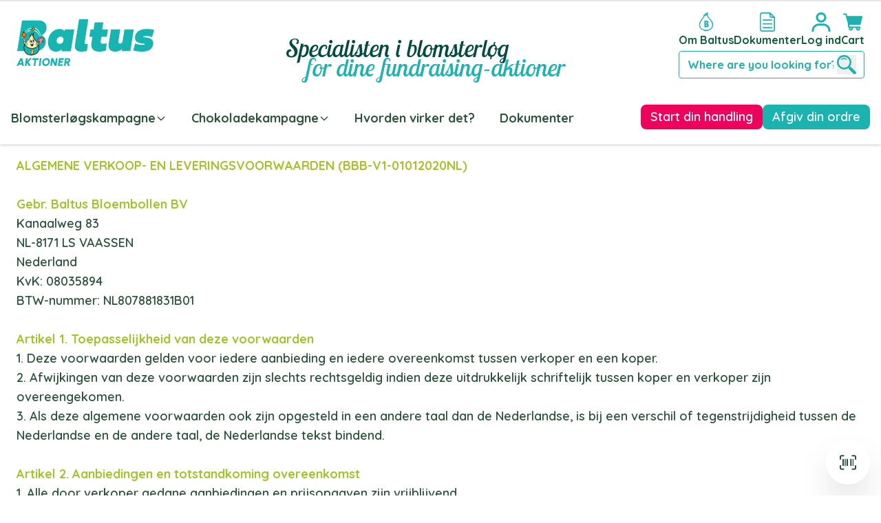

--- FILE ---
content_type: text/html; charset=UTF-8
request_url: https://www.baltusfundraising.dk/algemene-voorwaarden
body_size: 109183
content:
<!doctype html>
<html lang="da">
<head prefix="og: http://ogp.me/ns# cms: http://ogp.me/ns/cms#">
    <meta charset="utf-8"/>
<meta name="title" content="Algemene voorwaarden - Baltus"/>
<meta name="robots" content="INDEX,FOLLOW"/>
<meta name="viewport" content="width=device-width, initial-scale=1"/>
<title>Algemene voorwaarden - Baltus</title>
<link  rel="stylesheet" type="text/css"  media="all" href="https://www.baltusfundraising.dk/static/version1763018673/frontend/Baltus/fundraising/da_DK/Anowave_Ec/css/ec.css" />
<link  rel="stylesheet" type="text/css"  media="all" href="https://www.baltusfundraising.dk/static/version1763018673/frontend/Baltus/fundraising/da_DK/css/styles.css" />
<link  rel="stylesheet" type="text/css"  media="all" href="https://www.baltusfundraising.dk/static/version1763018673/frontend/Baltus/fundraising/da_DK/Amasty_Base/vendor/slick/amslick.min.css" />
<script  type="text/javascript"  src="https://www.baltusfundraising.dk/static/version1763018673/frontend/Baltus/fundraising/da_DK/Smile_ElasticsuiteTracker/js/tracking.js"></script>
<link  rel="icon" type="image/x-icon" href="https://www.baltusfundraising.dk/media/favicon/stores/7/Baltus_Beeldmerk_aqua_.png" />
<link  rel="shortcut icon" type="image/x-icon" href="https://www.baltusfundraising.dk/media/favicon/stores/7/Baltus_Beeldmerk_aqua_.png" />
    
<script data-ommit="true">
    var AEC = (function()
{
	return {
		add: function(context, dataLayer)
		{
			let element = context, qty = 1, variants = [], variant = [], variant_attribute_option = [], items = [];

			document.querySelectorAll('input[name=qty]:checked, [name=qty]').forEach(element => 
			{
				qty = element.value;
			});
			
			qty = Math.abs(qty);
			
			if (isNaN(qty))
			{
				qty = 1;
			}
			
			if ('undefined' !== typeof jQuery)
			{
				var form = jQuery(context).closest('form');

				if (form.length && typeof form.valid === 'function')
				{
					if (!form.valid())
					{
						return true;
					}
				}
			}
			
			if (!AEC.gtm())
			{
				if (element.dataset.click)
				{
					AEC.Time.track(dataLayer, AEC.Const.TIMING_CATEGORY_ADD_TO_CART, element.dataset.name, element.dataset.category);
					
					eval(element.dataset.click);
				}
				
				return true;
			}
			
			if(element.dataset.configurable)
			{
				document.querySelectorAll('[name^="super_attribute"]').forEach(attribute => 
				{
					if (attribute.matches('select'))
					{
						var name = attribute.getAttribute('name'), id = name.substring(name.indexOf('[') + 1, name.lastIndexOf(']'));

						if (attribute.selectedIndex)
						{
							var option = attribute.options[attribute.selectedIndex];
							
							if (option)
							{
								variants.push(
								{
									id: 	id,
									option: option.label,
									text: 	option.text
								});
							}
						}
					}
					
					if (attribute.matches('input') && -1 != attribute.type.indexOf('radio'))
					{
						if (attribute.parentNode.classList.contains('swatch-option-selected') || attribute.checked)
						{
							Object.entries(AEC.SUPER).forEach(([key, super_attribute]) => 
							{
								if (-1 != attribute.name.indexOf("super_attribute[" + super_attribute.id + "]"))
								{
									let variant = 
									{
										id: 	super_attribute.id,
										text:	super_attribute.label,
										option: attribute.value
									};
									
									variants.push(variant);
								}
							});
						}
					}
				});
				
				/**
				 * Colour Swatch support
				 */
				if (!variants.length)
				{
					Object.entries(AEC.SUPER).forEach(([key, attribute]) => 
					{
						var swatch = document.querySelectorAll('div[attribute-code="' + attribute.code + '"], div[data-attribute-code="' + attribute.code + '"]');
						
						swatch.forEach(element => 
						{
							let variant = 
							{
								id: 	attribute.id,
								text:	'',
								option: null
							};
							
							var select = element.querySelector('select');

							if (select)
							{
								if (select.selectedIndex)
								{
									var option = select.options[select.selectedIndex];
									
									if (option)
									{
										variant.text 	= option.text;
										variant.option 	= option.value;
									}
								}
							}
							else 
							{
								var span = element.querySelector('span.swatch-attribute-selected-option');

								if (span)
								{
									variant.text 	= span.innerHTML;
									variant.option 	= span.parentNode.dataset.optionSelected;
								}
							}
							
							variants.push(variant);
						});
					});
				}
				
				if (!variants.length)
				{
					AEC.EventDispatcher.trigger('ec.variants', variants);
				}
				
				var SUPER_SELECTED = [];

				for (i = 0, l = variants.length; i < l; i++)
				{
					for (a = 0, b = AEC.SUPER.length; a < b; a++)
					{
						if (AEC.SUPER[a].id == variants[i].id)
						{
							var text = variants[i].text;

							if (AEC.useDefaultValues)
							{
								AEC.SUPER[a].options.forEach(option => 
								{
									if (parseInt(option.value_index) == parseInt(variants[i].option))
									{
										if (option.hasOwnProperty('admin_label'))
										{
											text = option.admin_label;
										}
										else if (option.hasOwnProperty('store_label'))
										{
											text = option.store_label;
										}
									}
								});
							}
							
							variant.push([AEC.SUPER[a].label,text].join(AEC.Const.VARIANT_DELIMITER_ATT));
							
							let tier_price = Number.parseFloat(element.dataset.price).toFixed(2);
							
							Object.entries(AEC.CONFIGURABLE_SIMPLES).forEach(([key, simple]) => 
							{
							    if (simple.hasOwnProperty('configurations'))
							    {
							    	Object.entries(simple.configurations).forEach(([key, configuration]) => 
									{
										if (configuration.label === variants[i].option)
										{
											let prices = [];
											
											Object.entries(simple.price_tier).forEach(([key, tier]) => 
											{
												if (parseInt(qty) >= parseInt(tier.price_qty))
												{
													prices.push(Number.parseFloat(tier.price));
												}
											});

											if (prices.length)
											{
												tier_price = prices.sort(function(a,b) { return a < b; }).pop();
											}
										}
									});
							    }
							});
							
							variant_attribute_option.push(
							{
								attribute: 	variants[i].id,
								option: 	variants[i].option,
								price:		tier_price
							});
						}
					}
				}
				
				if (!variant.length)
				{
					if (element.dataset.click)
					{
						AEC.Time.track(dataLayer, AEC.Const.TIMING_CATEGORY_ADD_TO_CART, element.dataset.name, element.dataset.category);
						
						eval(element.dataset.click);
					}
					
					return true;
				}
			}
			
			if (element.dataset.grouped)
			{
				for (u = 0, y = window.G.length; u < y; u++)
				{
					let field = document.querySelector('[name="super_group[' + window.G[u].id + ']"]');

					if (field)
					{
						(qty => 
						{
							if (qty)
							{
								let item = 
								{
									'item_name': 		window.G[u].item_name,
									'item_id': 		    window.G[u].item_id,
									'price': 			window.G[u].price,
									'category': 		window.G[u].category,
									'item_brand':		window.G[u].item_brand,
									'quantity': 		qty
								};
								
								Object.assign(item, item, AEC.GA4.transformCategories(element.dataset.category));
								
								items.push(item);
							}
						})(Math.abs(field.value));
					}
				}
			}
			else
			{
				let price = Number.parseFloat(element.dataset.price);
				
				if (element.dataset.hasOwnProperty('selection'))
				{
					let selection = parseInt(element.dataset.selection);
					
					Object.entries(AEC.CONFIGURABLE_SIMPLES).forEach(([key, simple]) => 
					{
						if (key == selection)
						{
							if (simple.hasOwnProperty('price_tier'))
							{
								Object.entries(simple.configurations).forEach(([key, configuration]) => 
								{
									let prices = [];
									
									Object.entries(simple.price_tier).forEach(([key, tier]) => 
									{
										if (parseInt(qty) >= parseInt(tier.price_qty))
										{
											prices.push(Number.parseFloat(tier.price));
										}
									});

									if (prices.length)
									{
										price = prices.sort(function(a,b) { return a < b; }).pop();
									}
								});
							}
						}
					});
				}
				
				let item = 
				{
					'item_name': 		element.dataset.name,
					'item_id': 		    1 === parseInt(element.dataset.useSimple) ? element.dataset.simpleId : element.dataset.id,
					'price': 			price,
					'item_brand':		element.dataset.brand,
					'item_variant':		variant.join(AEC.Const.VARIANT_DELIMITER),
					'variants':			variants,
					'category':			element.dataset.category,
					'quantity': 		qty,
					'currency':			AEC.currencyCode,
					'index': 			0
				};
				
				Object.assign(item, item, AEC.GA4.transformCategories(element.dataset.category));
				
				items.push(item);
			}
			
			let value_combined = 0;
			
			for (i = 0, l = items.length; i < l; i++)
			{
				value_combined += (Number.parseFloat(items[i].price) * Number.parseInt(items[i].quantity));
				
				(function(item)
				{
					Object.entries(AEC.parseJSON(element.dataset.attributes)).forEach(([key, value]) => 
					{
						item[key] = value;
					});
					
					let options = [];
					
					Object.entries(AEC.parseJSON(element.dataset.options)).forEach(([key, name]) => 
					{
						let option = document.querySelector('[name="options[' + key + ']"]'), value = null;
						
						switch(true)
						{
							case option instanceof HTMLInputElement: 
							case option instanceof HTMLTextAreaElement: value = option.value;
								break;
							case option instanceof HTMLSelectElement: value = option.options[option.selectedIndex].text;
								break;
						}
						
						if (value)
						{
							options.push({ name: name, value: value });
						}
						
					});
					
					if (options.length)
					{
						item['options'] = options;
					}

				})(items[i]);
			}
			
			var data = 
			{
				'event':'add_to_cart',
				'eventLabel': element.dataset.name,
				'ecommerce': 
				{
					'currency': 		AEC.currencyCode,
					'value':			value_combined,
					'item_list_id': 	element.dataset.list,
					'item_list_name': 	element.dataset.list,
					'items': 			items,
					'options': 			variant_attribute_option
				},
				'currentStore': element.dataset.store
			};
			
			if (AEC.useDefaultValues)
			{
				data['currentStore'] = AEC.storeName;
			}
			
			/**
			 * Notify listeners
			 */
			this.EventDispatcher.trigger('ec.add.data', data);
			
			/**
			 * Track event
			 */
			AEC.CookieConsent.queue(() => 
			{
				AEC.Cookie.add(data).push(dataLayer);
				
			}).process();
			
			/**
			 * Save backreference
			 */
			if (AEC.localStorage)
			{
				(function(items)
				{
					for (var i = 0, l = items.length; i < l; i++)
					{
						AEC.Storage.reference().set(
						{
							id: 		items[i].item_id,
							category: 	items[i].category
						});
					}
				})(items);
			}
			
			/**
			 * Track time 
			 */
			AEC.Time.track(dataLayer, AEC.Const.TIMING_CATEGORY_ADD_TO_CART, element.dataset.name, element.dataset.category);

			if (AEC.facebook)
			{
				if ("function" === typeof fbq)
				{
					(function(product, items, fbq)
					{
						var content_ids = [], price = 0;
						
						for (i = 0, l = items.length; i < l; i++)
						{
							content_ids.push(items[i].item_id);
			
							price += parseFloat(items[i].price);
						}
						
						(function(callback)
						{
							if (AEC.Const.COOKIE_DIRECTIVE)
							{
								AEC.CookieConsent.queue(callback).process();
							}
							else 
							{
								callback.apply(window,[]);
							}
						})
						(
							(function(product, content_ids, price)
							{
								return function()
								{
									if ('undefined' === typeof variants)
									{
										variants = [];
									}
									
									fbq('track', 'AddToCart', 
									{
										content_name: 	product,
										content_ids: 	content_ids,
										content_type: 	!variants.length ? 'product' : 'product_group',
										value: 			price,
										currency: 		AEC.currencyCode
									}, 
									{ 
										eventID: AEC.UUID.generate({ event: 'AddToCart'})
									});
								};
								
							})(product, content_ids, price)
						);

					})(element.dataset.name, items, fbq);
				}
			}
			
			if (element.dataset.click)
			{
				eval(element.dataset.click);
			}
			
			return true;
		},
		addSwatch: function(context,dataLayer)
		{	
			var element = context;
			
			if (window.jQuery) 
			{  
				jQuery(document).on('ajax:addToCart', function()
				{
					var attributes = [];
					
					Object.entries(AEC.parseJSON(element.dataset.swatch)).forEach(([key, value]) => 
					{
						attributes.push(value);
					});
					
					var option = document.querySelector('.swatch-option.selected');

					if (!option)
					{
						let form = jQuery(element).parents('form:first');

						if (form)
						{
							let selected = [];

							Object.entries(attributes).forEach(([key, value]) => 
							{
								let a = form.find('input[name="super_attribute[' + value.attribute_id + ']"]').get(0).dataset.label;
								let b = value.attribute_label;

								selected.push([b,a].join(AEC.Const.VARIANT_DELIMITER_ATT));
							});

							variant = [selected].join(AEC.Const.VARIANT_DELIMITER);
						}
					}
					else 
					{
						variant = [[attributes[0].attribute_label, option.getAttribute('aria-label')].join(AEC.Const.VARIANT_DELIMITER_ATT)].join(AEC.Const.VARIANT_DELIMITER);
					}
					
					let items = [];
					
					let item =  
					{
						'item_name': 		element.dataset.name,
						'item_id': 		    element.dataset.id,
						'price': 			element.dataset.price,
						'category': 		element.dataset.category,
						'item_brand':		element.dataset.brand,
						'item_variant':		variant,
						'item_list_name': 	element.dataset.list,
						'item_list_id': 	element.dataset.list,
						'quantity': 		1,
						'index':			element.dataset.position
					};
					
					Object.assign(item, item, AEC.GA4.transformCategories(element.dataset.category));
					
					/**
					 * Track event
					 */
					AEC.Cookie.add(
					{
						'event': 			'add_to_cart',
						'currency':			AEC.currencyCode,
						'eventLabel': 		element.dataset.name,
						'item_list_id': 	element.dataset.list,
						'item_list_name': 	element.dataset.list,
						'ecommerce': 
						{
							'items': [item]
						},
						'currentStore': element.dataset.store
					}).push(dataLayer);
	
					/**
					 * Track time 
					 */
					AEC.Time.track(dataLayer, AEC.Const.TIMING_CATEGORY_ADD_TO_CART, element.dataset.name, element.dataset.category);
				});
			}
			
			return true;
		},
		click: function(context,dataLayer)
		{
			var element = context;
			
			if (!AEC.gtm())
			{
				AEC.Time.track(dataLayer, AEC.Const.TIMING_CATEGORY_PRODUCT_CLICK, element.dataset.name, element.dataset.category);

				return true;
			}

			var item = 
			{
				'item_name': 	element.dataset.name,
				'item_id': 		element.dataset.id,
				'price': 		element.dataset.price,
				'item_brand':	element.dataset.brand,
				'quantity': 	element.dataset.quantity,
				'index':		element.dataset.position,
				'category':		element.dataset.category,
				'currency':		AEC.currencyCode
			};
			
			Object.entries(AEC.parseJSON(element.dataset.attributes)).forEach(([key, value]) => 
			{
				item[key] = value;
			});
			
			Object.assign(item, item, AEC.GA4.augmentCategories(item));
			
			var data = 
			{
				'event': 			'select_item',
				'eventLabel': 		element.dataset.name,
				'item_list_id': 	element.dataset.list, 
				'item_list_name': 	element.dataset.list,
				'ecommerce': 
				{
					'items': 
					[
						item
					]
				},
    	     	'currentStore': element.dataset.store	
			};
			

			/**
			 * Push data
			 */
			AEC.CookieConsent.queue(() => 
			{
				AEC.Cookie.click(data).push(dataLayer);
				
			}).process();
			
			/**
			 * Track time 
			 */
			AEC.Time.track(dataLayer, AEC.Const.TIMING_CATEGORY_PRODUCT_CLICK, element.dataset.name, element.dataset.category);

			if (element.dataset.click)
			{
				eval(element.dataset.click);
			}

			return true;
		},
		remove: function(context, dataLayer)
		{
			var element = context;
			
			if (!AEC.gtm())
			{
				AEC.Time.track(dataLayer, AEC.Const.TIMING_CATEGORY_REMOVE_FROM_CART, element.dataset.name, element.dataset.category);
			}

			var item = 
			{
				'item_name': 	element.dataset.name,
				'item_id': 		element.dataset.id,
				'price': 		parseFloat(element.dataset.price),
				'category': 	element.dataset.category,
				'item_brand':	element.dataset.brand,
				'quantity': 	element.dataset.quantity,
				'currency': 	AEC.currencyCode
			};
			
			Object.entries(AEC.parseJSON(element.dataset.attributes)).forEach(([key, value]) => 
			{
				item[key] = value;
			});
			
			Object.assign(item, item, AEC.GA4.augmentCategories(item));
			
			var data = 
			{
				'event': 'remove_from_cart',
				'eventLabel': element.dataset.name,
				'ecommerce': 
				{
					'item_list_id':  element.dataset.list,
					'item_list_name':  element.dataset.list,
					'items': 
					[
						item
					]
				}
			};
			
			AEC.EventDispatcher.trigger('ec.remove.data', data);
			
			if (AEC.Message.confirm)
			{
				require(['Magento_Ui/js/modal/confirm'], function(confirmation) 
				{
				    confirmation(
				    {
				        title: AEC.Message.confirmRemoveTitle,
				        content: AEC.Message.confirmRemove,
				        actions: 
				        {
				            confirm: function()
				            {
				            	/**
								 * Track event
								 */
								AEC.Cookie.remove(data).push(dataLayer);

								/**
								 * Track time 
								 */
								AEC.Time.track(dataLayer, AEC.Const.TIMING_CATEGORY_REMOVE_FROM_CART, element.dataset.name);
								
								/**
								 * Execute standard data-post
								 */
								(params => 
								{
									let form = document.createElement("form");
									
					                form.setAttribute('method', 'post');
					                form.setAttribute('action', params.action);
					                
					                let formKey = jQuery.cookie('form_key');
					                
					                if (formKey)
					                {
					                	params.data['form_key'] = formKey;
					                }
					                
					                Object.entries(params.data).forEach(([name, value]) => 
									{
										let input = document.createElement('input');
								
										input.setAttribute('type', 'text');
										input.setAttribute('name',  name);
										input.setAttribute('value', value);
										
										form.append(input);
									});
					                
					                document.querySelector("body").appendChild(form);
					                
					                form.submit();
									
								})(AEC.parseJSON(element.dataset.postAction));
				            },
				            cancel: function()
				            {
				            	return false;
				            },
				            always: function()
				            {
				            	return false;
				            }
				        }
				    });
				});
			}
			else 
			{
				/**
				 * Track event
				 */
				AEC.Cookie.remove(data).push(dataLayer);

				/**
				 * Track time 
				 */
				AEC.Time.track(dataLayer, AEC.Const.TIMING_CATEGORY_REMOVE_FROM_CART, element.dataset.name);
			}
			
			return false;
		},
		wishlist: function(context, dataLayer)
		{
			var element = context;

			if (!AEC.gtm())
			{
				/**
				 * Track time 
				 */
				AEC.Time.track(dataLayer, AEC.Const.TIMING_CATEGORY_PRODUCT_WISHLIST, element.dataset.name,'Wishlist');
				
				return true;
			}
			
			let attributes = JSON.parse(element.dataset.eventAttributes);
			
			/**
			 * Track event
			 */
			AEC.Cookie.wishlist(
			{
				event: 		element.dataset.event,
				eventLabel: element.dataset.eventLabel,
				ecommerce: 
				{
					items: attributes.items
				}
			}).push(dataLayer);

			return true;
		},
		wishlistRemove: function(context, dataLayer)
		{
			var element = context;

			if (!AEC.gtm())
			{
				/**
				 * Track time 
				 */
				AEC.Time.track(dataLayer, AEC.Const.TIMING_CATEGORY_PRODUCT_WISHLIST, element.dataset.name,'Wishlist');
				
				return true;
			}
			
			let attributes = JSON.parse(element.dataset.eventAttributes);
			
			/**
			 * Track event
			 */
			AEC.Cookie.wishlistRemove(
			{
				event: 		element.dataset.event,
				eventLabel: element.dataset.eventLabel,
				ecommerce: 
				{
					items: attributes.items
				}
			}).push(dataLayer);

			return true;
		},
		compare: function(context, dataLayer)
		{
			var element = context;

			if (!AEC.gtm())
			{
				/**
				 * Track time 
				 */
				AEC.Time.track(dataLayer, AEC.Const.TIMING_CATEGORY_PRODUCT_COMPARE, element.dataset.name,'Compare');
				
				return true;
			}
			
			let attributes = JSON.parse(element.dataset.eventAttributes);

			AEC.Cookie.compare(
			{
				event: 		element.dataset.event,
				eventLabel: element.dataset.eventLabel,
				ecommerce: 
				{
					items: attributes.items
				}
			}).push(dataLayer);
			
			return true;
		},
		Bind: (function()
		{
			return {
				apply: function(parameters)
				{	
					/**
					 * Merge persistent storage
					 */
					AEC.Persist.merge();
					
					/**
					 * Push private data
					 */
					AEC.Cookie.pushPrivate();
					
					document.addEventListener('DOMContentLoaded',() => 
					{
						document.body.addEventListener('catalogCategoryAddToCartRedirect', () => 
						{
							dataLayer.push(
							{
								event: AEC.Const.CATALOG_CATEGORY_ADD_TO_CART_REDIRECT_EVENT
							});
						});
					});

					if (parameters)
					{
						if (parameters.performance)
						{
							if (window.performance)
							{
								window.onload = function()
								{
									setTimeout(function()
									{
									    var time = performance.timing.loadEventEnd - performance.timing.responseEnd;
									    
									    var timePayload = 
									    {
								    		'event':'performance',
							    			'performance':
							    			{
							    				'timingCategory':	'Load times',
							    				'timingVar':		'load',
							    				'timingValue': 		(time % 60000)
							    			}	
									    };
									    
									    switch(window.google_tag_params.ecomm_pagetype)
									    {
									    	case 'home':
									    		
									    		timePayload.performance.timingLabel = 'Home';
									    		
									    		AEC.CookieConsent.queue(() => 
									            {
									            	dataLayer.push(timePayload);
									            }).process();
									    		
									    		break;
									    	case 'product':
									    		
									    		timePayload.performance.timingLabel = 'Product';
									    		
									    		AEC.CookieConsent.queue(() => 
									            {
									            	dataLayer.push(timePayload);
									            }).process();
									    		
									    		break;
									    	
								    		case 'category':
									    		
									    		timePayload.performance.timingLabel = 'Category';
									    		
									    		AEC.CookieConsent.queue(() => 
									            {
									            	dataLayer.push(timePayload);
									            }).process();
									    		
									    		break;
									    }
									    
									}, 0);
								};	
							}
						}
					}
					
					return this;
				}
			};
			
		})(),
		Time: (function()
		{
			var T = 
			{
				event: 			'trackTime',
				timingCategory:	'',
				timingVar:		'',
				timingValue:	-1,
				timingLabel:	''
			};

			var time = new Date().getTime();
			
			return {
				track: function(dataLayer, category, variable, label)
				{
					T.timingValue = (new Date().getTime()) - time;
					
					if (category)
					{
						T.timingCategory = category;
					}

					if (variable)
					{
						T.timingVar = variable;
					}

					if (label)
					{
						T.timingLabel = label;
					}
					
					(function(callback)
					{
						if (AEC.Const.COOKIE_DIRECTIVE)
						{
							AEC.CookieConsent.queue(callback).process();
						}
						else 
						{
							callback.apply(window,[]);
						}
					})
					(
						(function(dataLayer, T)
						{
							return function()
							{
								dataLayer.push(T);
							};
							
						})(dataLayer, T)
					);
				},
				trackContinue: function(dataLayer, category, variable, label)
				{
					this.track(dataLayer, category, variable, label);

					time = new Date().getTime();
				}
			};
			
		})(),
		Persist:(function()
		{
			var DATA_KEY = 'persist'; 

			var proto = 'undefined' != typeof Storage ? 
			{
				push: function(key, entity)
				{
					/**
					 * Get data
					 */
					var data = this.data();

					/**
					 * Push data
					 */
					data[key] = entity;

					/**
					 * Save to local storage
					 */
					localStorage.setItem(DATA_KEY, JSON.stringify(data));

					return this;
				},
				data: function()
				{
					var data = localStorage.getItem(DATA_KEY);
					
					if (null !== data)
					{
						return JSON.parse(data);
					}

					return {};
				},
				merge: function()
				{
					var data = this.data();
					var push = 
					{
						persist: {}
					};

					for (var i in data)
					{
						push.persist[i] = data[i];
					}

					dataLayer.push(push);

					return this;
				},
				clear: function()
				{
					/**
					 * Reset private local storage
					 */
					localStorage.setItem(DATA_KEY,JSON.stringify({}));

					return this;
				}
			} : {
				push: 	function(){}, 
				merge: 	function(){},
				clear: 	function(){}
			};

			/**
			 * Constants
			 */
			proto.CONST_KEY_PROMOTION = 'persist_promotion';

			return proto;
			
		})(),
		Checkout: (function()
		{
			return {
				init: false,
				data: {},
				tracked: {},
				getData: function()
				{
					return this.data;
				},
				getPayload: function()
				{
					if (this.data && this.data.hasOwnProperty('payload'))
					{
						return this.data.payload;
					}
					
					return {
						error: 'Missing checkout payload data'
					};
				},
				step: function(previous, current, currentCode)
				{
					if (!this.init)
					{
						return this.fail('Step tracking requires a checkout page.');
					}
					
					if (this.data && this.data.hasOwnProperty('ecommerce'))
					{	
						this.data.ecommerce['step'] = ++current;

						/**
						 * Notify listeners
						 */
						AEC.EventDispatcher.trigger('ec.checkout.step.data', this.data);
						
						/**
						 * Track checkout step
						 */
						AEC.Cookie.checkout(this.data).push(dataLayer);
					}
					
					return this;
				},
				stepOption: function(step, option)
				{
					if (!option)
					{
						return this;
					}
					
					if (!this.init)
					{
						return this.fail('Step option tracking requires a checkout page.');
					}
					
					
					if (!option.toString().length)
					{
						return this;
					}
					
					var data = 
					{
	    				'event': 'checkoutOption',
	    				'ecommerce': 
	    				{
	    					'checkout_option': 
	    					{
	    						'actionField': 
	    						{
	    							'step': step,
	    							'option': option
	    						}
	    					}
	    				}
	        		};
					
					/**
					 * Notify listeners
					 */
					AEC.EventDispatcher.trigger('ec.checkout.step.option.data', data);
					
					/**
					 * Track checkout option
					 */
					AEC.CookieConsent.queue(() => 
					{
						AEC.Cookie.checkoutOption(data).push(dataLayer);
						
					}).process();
					
					
					return this;
				},
				fail: function(message)
				{
					console.log(message);
					
					return this;
				}
			};
			
		})(),
		Cookie: (function()
		{
			return {
				data: null,
				privateData: null,
				reset: function()
				{
					if (AEC.reset)
					{
						dataLayer.push({ ecommerce: null });
					}
					
					return dataLayer;
				},
				push: function(dataLayer, consent)
				{
					consent = typeof consent !== 'undefined' ? consent : true;
					
					if (this.data)
					{
						if (consent)
						{
							this.reset().push(this.data);
						}
						else 
						{
							this.reset().push(this.data);
						}
						
						/**
						 * Reset data to prevent further push
						 */
						this.data = null;
					}
					
					return this;
				},
				pushPrivate: function()
				{
					var data = this.getPrivateData();
					
					if (data)
					{
						dataLayer.push(
						{
							privateData: data
						});
					}
					
					return this;
				},
				augment: function(products)
				{
					/**
					 * Parse data & apply local reference
					 */
					var reference = AEC.Storage.reference().get();
					
					if (reference)
					{
						for (var i = 0, l = products.length; i < l; i++)
						{
							for (var a = 0, b = reference.length; a < b; a++)
							{
								if (products[i].item_id.toString().toLowerCase() === reference[a].id.toString().toLowerCase())
								{
									products[i].category = reference[a].category;
								}
							}
						}
					}
					
					return products;
				},
				click: function(data)
				{
					AEC.EventDispatcher.trigger('ec.cookie.click.data', data);
					
					this.data = data;
					
					return this;
				},
				add: function(data)
				{
					AEC.EventDispatcher.trigger('ec.cookie.add.data', data);
					
					this.data = data;

					return this;
				},
				remove: function(data)
				{
					AEC.EventDispatcher.trigger('ec.cookie.remove.item.data', data);
					
					this.data = data;
					
					if (AEC.localStorage)
					{
						this.data.ecommerce.items = this.augment(this.data.ecommerce.items);
					}

					return this;
				},
				compare: function(data)
				{
					AEC.EventDispatcher.trigger('ec.cookie.compare.data', data);
					
					this.data = data;
					
					return this;
				},
				wishlist: function(data)
				{
					AEC.EventDispatcher.trigger('ec.cookie.wishlist.data', data);
					
					this.data = data;
					
					return this;
				},
				wishlistRemove: function(data)
				{
					AEC.EventDispatcher.trigger('ec.cookie.wishlist.remove.data', data);
					
					this.data = data;
					
					return this;
				},
				update: function(data)
				{
					AEC.EventDispatcher.trigger('ec.cookie.update.item.data', data);
					
					this.data = data;
					
					return this;
				},
				visitor: function(data)
				{
					AEC.EventDispatcher.trigger('ec.cookie.visitor.data', data);
					
					this.data = (function(data, privateData)
					{
						if (privateData)
						{
							if (privateData.hasOwnProperty('visitor'))
							{
								data.visitorId 		   = privateData.visitor.visitorId;
								data.visitorLoginState = privateData.visitor.visitorLoginState;
							}
						}
						
						return data;
						
					})(data, AEC.Cookie.getPrivateData());
					
					return this;
				},
				detail: function(data)
				{
					AEC.EventDispatcher.trigger('ec.cookie.detail.data', data);
					
					this.data = data;
					
					return this;
				},
				purchase: function(data)
				{
					AEC.EventDispatcher.trigger('ec.cookie.purchase.data', data);
					
					this.data = data;

					if (AEC.localStorage)
					{
						this.data.ecommerce.purchase.items = this.augment(this.data.ecommerce.purchase.items);
					}
					
					return this;
				},
				impressions: function(data)
				{
					AEC.EventDispatcher.trigger('ec.cookie.impression.data', data);
					
					this.data = data;
					
					return this;
				},
				checkout: function(data)
				{
					AEC.EventDispatcher.trigger('ec.cookie.checkout.step.data', data);
					
					this.data = data;
					
					if (AEC.localStorage)
					{
						this.data.ecommerce.items = this.augment(this.data.ecommerce.items);
					}
					
					return this;
				},
				checkoutOption: function(data)
				{
					AEC.EventDispatcher.trigger('ec.cookie.checkout.step.option.data', data);
					
					this.data = data;
					
					return this;
				},
				promotion: function(data)
				{
					AEC.EventDispatcher.trigger('ec.cookie.promotion.data', data);
					
					this.data = data;
					
					return this;
				},
				promotionClick: function(data, element)
				{
					AEC.EventDispatcher.trigger('ec.cookie.promotion.click', data, 
				   {
						element: element
				   });
					
					this.data = data;
					
					return this;
				},
				remarketing: function(data)
				{
					AEC.EventDispatcher.trigger('ec.cookie.remarketing.data', data);
					
					this.data = data;
					
					return this;
				},
				getPrivateData: function()
				{
					if (!this.privateData)
					{
						var cookie = this.get('privateData');
						
						if (cookie)
						{
							this.privateData = this.parse(cookie);
						}
					}
					
					return this.privateData;
				},
				set: function(name, value, days)
				{
					if (!days)
					{
						days = 30;
					} 
				
					let date = new Date();
		            
		            date.setTime(date.getTime() + (days * 24 * 60 * 60 * 1000));
		            
			        document.cookie = name + "=" + value + "; expires=" + date.toGMTString() + "; path=/";
			        
			        return this;
				},
				get: function(name)
				{
					var start = document.cookie.indexOf(name + "="), len = start + name.length + 1;
					
					if ((!start) && (name != document.cookie.substring(0, name.length))) 
					{
					    return null;
					}
					
					if (start == -1) 
					{
						return null;
					}
										
					var end = document.cookie.indexOf(String.fromCharCode(59), len);
										
					if (end == -1) 
					{
						end = document.cookie.length;
					}
					
					return decodeURIComponent(document.cookie.substring(len, end));
				},
				unset: function(name) 
				{   
	                document.cookie = name + "=" + "; path=/; expires=" + (new Date(0)).toUTCString();
	                
	                return this;
	            },
				parse: function(json)
				{
					var json = decodeURIComponent(json.replace(/\+/g, ' '));
					
	                return JSON.parse(json);
				}
			};
		})(),
		CookieConsent: (function()
		{
			return {
				chain: {},
				endpoints:{},
				cookies: {},
				nonce: {},
				widget: 
				{
					display: 	false,
					color: 		'rgba(0,0,0,1)',
					colorEnd: 	'rgba(0,0,0,1)'
				},
				queue: function(callback, event)
				{	
					event = typeof event !== 'undefined' ? event : AEC.Const.COOKIE_DIRECTIVE_CONSENT_GRANTED_EVENT;
					
					if (!this.chain.hasOwnProperty(event))
					{
						this.chain[event] = [];
					}
					
					this.chain[event].push(callback);
					
					return this;
				},
				dispatch: function(consent)
				{
					/**
					 * Essential cookies
					 */
					AEC.Const.COOKIE_DIRECTIVE_CONSENT_GRANTED = true;
					
					/**
					 * Push consent to dataLayer
					 */
					dataLayer.push(consent);
					
					return this.process(consent.event);
				},
				process: function(event)
				{
					event = typeof event !== 'undefined' ? event : AEC.Const.COOKIE_DIRECTIVE_CONSENT_GRANTED_EVENT;
					
					if (this.getConsent(event))
					{
						this.dequeue(event);
					}
					else if (AEC.Const.COOKIE_DIRECTIVE_OVERRIDE_DECLINE)
					{
						this.dequeue(event);
					}
					
					return this;
				},
				dequeue: function(event)
				{
					if (this.chain.hasOwnProperty(event))
					{
						for (a = 0, b = this.chain[event].length; a < b; a++)
						{
							this.chain[event][a].apply(this,[]);
						}
						
						this.chain[event] = [];
					}
					
					return this;
				},
				getConsent: function(event)
				{
					return !AEC.Const.COOKIE_DIRECTIVE ? true : 1 == AEC.Cookie.get(event);
				},
				acceptGoogleConsent: function(segments)
				{
					if ('function' === typeof gtag)
					{
						const consentMode = true === AEC.Const.COOKIE_DIRECTIVE_SEGMENT_MODE ? 
						{
							ad_storage: 				-1 !== segments.indexOf('cookieConsentMarketingGranted')	? 'granted' : 'denied',
							security_storage:			-1 !== segments.indexOf('cookieConsentGranted')				? 'granted' : 'denied',
							functionality_storage:		-1 !== segments.indexOf('cookieConsentGranted')			   	? 'granted' : 'denied',
							personalization_storage:	-1 !== segments.indexOf('cookieConsentPreferencesGranted') 	? 'granted' : 'denied',
							analytics_storage:			-1 !== segments.indexOf('cookieConsentAnalyticsGranted')	? 'granted' : 'denied',
							ad_user_data:			    -1 !== segments.indexOf('cookieConsentUserdata')			? 'granted' : 'denied',
							ad_personalization:		    -1 !== segments.indexOf('cookieConsentPersonalization')		? 'granted' : 'denied'
						} : 
						{
							ad_storage: 				'granted',
							security_storage:			'granted',
							functionality_storage:		'granted',
							personalization_storage:	'granted',
							analytics_storage:			'granted',
							ad_user_data:				'granted',
							ad_personalization:			'granted'
						};

						/**
						 * Update consent
						 */
						gtag('consent','update',consentMode);
						
						/**
						 * Update localStorage
						 */
				        localStorage.setItem('consentMode', JSON.stringify(consentMode));
				        
				        /**
				         * Dispatch custom event
				         */
				        window.dispatchEvent(new CustomEvent("consent_accept", { detail: { consentMode: consentMode, segments: segments } }));
					}
					
					return this;
				},
				acceptConsent: function(event)
				{
					return this.dispatch({ event:event });
				},
				declineConsent: function(event)
				{
					return this.dispatch({ event:event });
				},
				declineGoogleConsent: function()
				{
					if ('function' === typeof gtag)
					{
						const consentMode = 
						{
							ad_storage: 				'denied',
							security_storage:			'denied',
							functionality_storage:		'denied',
							personalization_storage:	'denied',
							analytics_storage:			'denied',
							ad_user_data:				'denied',
							ad_personalization:			'denied'
						};
						
						/**
						 * Update consent
						 */
						gtag('consent','update',consentMode);
						
						/**
						 * Update localStorage
						 */
				        localStorage.setItem('consentMode', JSON.stringify(consentMode));

				        /**
				         * Dispatch custom event
				         */
				        window.dispatchEvent(new CustomEvent("consent_decline",{ detail: { consentMode: consentMode } }));
					}
					
					return this;
				},
				setEndpoints: function(endpoints)
				{
					this.endpoints = endpoints;
					
					return this;
				},
				getConsentDialog: function(dataLayer)
				{
					var endpoints = this.endpoints;
					
					if (1 == AEC.Cookie.get(AEC.Const.COOKIE_DIRECTIVE_CONSENT_DECLINE_EVENT))
					{
						AEC.CookieConsent.declineGoogleConsent([AEC.Const.COOKIE_DIRECTIVE_CONSENT_DECLINE_EVEN]).getWidget();

						return true;
					}
					
					if (1 != AEC.Cookie.get(AEC.Const.COOKIE_DIRECTIVE_CONSENT_GRANTED_EVENT))
					{
						this.renderConsentDialog(dataLayer);
					}
					else 
					{
						if (AEC.Const.COOKIE_DIRECTIVE_SEGMENT_MODE)
						{
							(segments => 
							{
								let grant = [];
								
								for (i = 0, l = segments.length; i < l;i++)
								{
									if (1 == AEC.Cookie.get(segments[i]))
									{
										AEC.CookieConsent.acceptConsent(segments[i]);	
										
										grant.push(segments[i]);
									}
								}
	
								AEC.CookieConsent.acceptGoogleConsent(grant).getWidget();
								
							})(AEC.Const.COOKIE_DIRECTIVE_SEGMENT_MODE_EVENTS);
						}
						else 
						{
							AEC.CookieConsent.acceptConsent(AEC.Const.COOKIE_DIRECTIVE_CONSENT_GRANTED_EVENT).getWidget();
						}
					}
				},
				closeConsentDialog: function(directive)
				{
					directive.remove();
					
					this.getWidget();
					
					return this;
				},
				renderConsentDialog: function(dataLayer)
				{
					let template = document.querySelector('template[data-consent]');
					
					(endpoints => 
					{
						var directive = (body => 
						{
							body.insertAdjacentHTML('beforeend', template.innerHTML);

							return body.lastElementChild;
							
						})(document.body);
						
						let uuid = AEC.Cookie.get('cookieUuid');
						
						if (uuid)
						{
							directive.querySelector('[data-consent-uuid').innerHTML = uuid;
						}
						
						let check_default = Number(directive.dataset.check);
						
						directive.querySelectorAll('input[type=checkbox][data-consent]').forEach(checkbox => 
						{	
							checkbox.checked = AEC.CookieConsent.getConsent(checkbox.dataset.consent) ? true : (!uuid && check_default ? true : false);
						});
						
						
						directive.querySelector('[data-consent-uuid-wrapper]').style.display = uuid ? 'block' : 'none';
						
						(directive => 
						{
							let listener = event => 
							{
								if (event.key === 'Escape') 
						        {
						        	AEC.CookieConsent.closeConsentDialog(directive).acquireProxyCookies();
						        }
							};
							
							document.addEventListener('keydown', event => 
							{
								listener(event);
								
								document.removeEventListener('keydown', listener);
							});
							
						})(directive);
						
						directive.querySelectorAll('a.customize').forEach(element => 
						{
							let customize = directive.querySelector('.ec-gtm-cookie-directive-customize');
							
							element.addEventListener('click', event => 
							{
								if ('block' === customize.style.display)
								{
									directive.querySelector('a.action.accept').style.display = 'none';
			
									customize.style.display = 'none';
								}
								else 
								{
									directive.querySelector('a.action.accept').style.display = 'block';
									
									customize.style.display = 'block';
								}	
								
								event.target.innerHTML = 'block' === customize.style.display ? event.target.dataset.hide : event.target.dataset.show;
							});
						});
						
						directive.querySelectorAll('a.ec-gtm-cookie-directive-note-toggle').forEach(element => 
						{
							element.addEventListener('click', event => 
							{
								if ('block' === event.target.nextElementSibling.style.display)
								{
									event.target.nextElementSibling.style.display = 'none';
								}
								else 
								{
									directive.querySelectorAll('.ec-gtm-cookie-directive-note').forEach(note => 
									{
										note.previousElementSibling.innerHTML = note.previousElementSibling.dataset.show;
										
										note.style.display = 'none';
									});
									
									event.target.nextElementSibling.style.display = 'block';
								}	
								
								event.target.innerHTML = 'block' === event.target.nextElementSibling.style.display ? event.target.dataset.hide : event.target.dataset.show;
								
							});
						});
						
						directive.querySelectorAll('a.accept').forEach(element => 
						{
							element.addEventListener('click', event => 
							{
								event.target.text = event.target.dataset.confirm;
	
								var grant = [...directive.querySelectorAll('[name="cookie[]"]:checked')].map(element => { return element.value });
	
								grant.unshift('cookieConsentGranted');
								
								AEC.CookieConsent.acceptGoogleConsent(grant);
	
								AEC.Request.post(endpoints.cookie, { cookie: grant }, response => 
								{
									Object.keys(response).forEach(event => 
									{
										AEC.CookieConsent.acceptConsent(event);
									});
	
									AEC.CookieConsent.closeConsentDialog(directive).acquireProxyCookies();
								});
							});
						});
						
						directive.querySelectorAll('a.accept-all').forEach(element => 
						{
							element.addEventListener('click', event => 
							{
								event.target.text = event.target.dataset.confirm;
	
								[...directive.querySelectorAll('[name="cookie[]"]')].forEach(element => 
								{
									element.checked = true;
								});
								
								var grant = [...directive.querySelectorAll('[name="cookie[]"]:checked')].map(element => { return element.value });
								
								grant.unshift('cookieConsentGranted');
	
								AEC.CookieConsent.acceptGoogleConsent(grant);
	
								AEC.Request.post(endpoints.cookie, { cookie: grant }, response => 
								{
									Object.keys(response).forEach(event => 
									{
										AEC.CookieConsent.acceptConsent(event);
									});
	
									AEC.CookieConsent.closeConsentDialog(directive).acquireProxyCookies();
								});
							});
						});
						
						directive.querySelectorAll('a.decline').forEach(element => 
						{
							element.addEventListener('click', event => 
							{
								[...directive.querySelectorAll('[name="cookie[]"]')].forEach(element => 
								{
									element.checked = false;
								});
								
								AEC.CookieConsent.declineGoogleConsent();
								
								AEC.Request.post(endpoints.cookie, { decline: true }, response => 
								{
									Object.keys(response).forEach(event => 
									{
										AEC.CookieConsent.declineConsent(event);
									});
	
									AEC.CookieConsent.closeConsentDialog(directive).acquireProxyCookies();
								});
							});
						});
						
						directive.querySelectorAll('a.close').forEach(element => 
						{
							element.style.display = AEC.Const.COOKIE_DIRECTIVE_CONSENT_GRANTED ? 'block' : 'none';
	
							element.addEventListener('click', event => 
							{
								AEC.CookieConsent.closeConsentDialog(directive).acquireProxyCookies();
							});
						});
					})(this.endpoints);
					
					return this;
				},
				acquireProxyCookies: function()
				{
					const acquire = localStorage.getItem("acquire");
					
					if (!acquire)
					{
						document.cookie.split(';').map(e => e.trim()).forEach(cookie => 
						{
							let name = cookie.substr(0, cookie.indexOf('='));
							
							if (!this.cookies.hasOwnProperty(name))
							{
								this.cookies[name] = true;
							}
						});
						
						AEC.Request.post(this.endpoints.cookieConsent, { cookies: this.cookies }, response => 
						{
							return true;
						});
						
						localStorage.setItem("acquire", true);
					}
					
					return this;
				},
				setProxy: function()
				{
					if (true)
					{
						let cookieDesc = Object.getOwnPropertyDescriptor(Document.prototype, 'cookie') || Object.getOwnPropertyDescriptor(HTMLDocument.prototype, 'cookie');
						 
					    function checkStorage() 
					    {
					    	return [].concat.apply([], []);
					    }
					    
					    window.addEventListener('captured_cookie', event => 
					    {
					    	this.cookies[event.detail.cookie.name] = event.detail.cookie.value;
					    });
					    
					    if (cookieDesc && cookieDesc.configurable) 
					    {
					        Object.defineProperty(document, 'cookie', 
			        		{
					            get: function() 
					            {
					                return cookieDesc.get.call(document);
					            },
					            set: function(val) 
					            {
					                var c = val.split('=')[0];
					                
					                if (val[0] === '!') 
					                {
					                    cookieDesc.set.call(document, val.slice(1));
					                } 
					                else if (-1 == checkStorage().indexOf(c)) 
					                {
					                    cookieDesc.set.call(document, val);
					                    
					                    window.dispatchEvent(new CustomEvent("captured_cookie",{ detail: { cookie: { name: c, value: val } }}));
					                } 
					                else 
					                {	
					                    blocked.push(val);
					                }
					            }
					        });
					    }
					}
				    
				    return this;
				},
				setNonce: function(nonce)
				{
					this.nonce = nonce;
					
					return this;
				},
				setWidget: function(options)
				{
				    (() => 
				    {
				    	let block = {};
				    	
			    		let materialize = (script, nonce) => 
			    		{
			    			let tag = document.createElement('script');
				    		  
				    		tag.type 		= "text/javascript";
				    		tag.innerHTML 	= script.innerHTML;
				    
				    		if (script.getAttribute('src'))
				    		{
				    			tag.src = script.src;
				    		}
				    		
				    		tag.setAttribute('nonce', nonce);
				    		  
				    		script.parentNode.appendChild(tag);
				    		script.parentNode.removeChild(script);
			    		};

					    let pickup = event => 
					    {
					    	document.querySelectorAll('script[data-consent]').forEach(script => 
				    		{
				    			let segment = script.dataset.segment;
				    			
				    			if (-1 != event.detail.segments.indexOf(segment))
								{
				    				delete script.dataset.consent;
				    				delete script.dataset.segment;
				    				
									materialize(script, this.nonce);
								}
				    		});
					    };
					    
					    window.addEventListener('consent_accept', event => 
					    {
					    	pickup(event);
					    	
					    	(e => 
					    	{
					    		window.addEventListener('load', event => 
							    {
							    	pickup(e);
							    });
					    		
					    	})(event);
					    });
				    })();
				    
					this.widget = {...this.widget, ...options };
					
					return this;
				},
				getWidget: function()
				{
					if (this.widget.display)
					{
						let svg = (node => 
						{
							return (text => 
							{
								let styles = 
								{
									position: 	'fixed', 
									bottom: 	'10px', 
									left: 		'10px',
									'z-index': 	'9999', 
									cursor: 	'pointer' 
								};
								
								let style = Object.entries(styles).map(([key, value]) => 
								{
									return [key,value].join(':');
								});
								
								let svg = node('svg', { id: 'consentWidget', width:52, height: 50, style: style.join(';') });

								let gradient = node('linearGradient', { id: 'gradient', gradientTransform: 'rotate(90)'});
								
								let filter = node('filter', { id: 'shadow' });
								
								[
									node('feDropShadow', { dx: '0',   dy: '0',  stdDeviation: '0.7','flood-opacity': 0.5 }),
									
								].forEach(element => 
								{
									filter.appendChild(element);
								});	      
							      
								let count = parseInt(text);

								[
									node('stop', { offset: '0%',   'stop-color': this.widget.color }),
									node('stop', { offset: '100%', 'stop-color': this.widget.colorEnd })
									
								].forEach(element => 
								{
									gradient.appendChild(element);
								});
								
								
								if (0)
								{
									svg.appendChild(filter);
								}
								
								svg.appendChild(gradient);
								
								let transform = 'scale(1.5 1.5) translate(0 10)';

								[
									node('path', { id: 'a', d: 'M22.6004 0H7.40039C3.50039 0 0.400391 3.1 0.400391 7C0.400391 10.9 3.50039 14 7.40039 14H22.6004C26.5004 14 29.6004 10.9 29.6004 7C29.6004 3.1 26.4004 0 22.6004 0ZM1.60039 7C1.60039 3.8 4.20039 1.2 7.40039 1.2H17.3004L14.2004 12.8H7.40039C4.20039 12.8 1.60039 10.2 1.60039 7Z', filter: 'url(#shadow)', fill: 'url(#gradient)', transform: transform }),
									node('path', { id: 'b', d: 'M24.6012 4.0001C24.8012 4.2001 24.8012 4.6001 24.6012 4.8001L22.5012 7.0001L24.7012 9.2001C24.9012 9.4001 24.9012 9.8001 24.7012 10.0001C24.5012 10.2001 24.1012 10.2001 23.9012 10.0001L21.7012 7.8001L19.5012 10.0001C19.3012 10.2001 18.9012 10.2001 18.7012 10.0001C18.5012 9.8001 18.5012 9.4001 18.7012 9.2001L20.8012 7.0001L18.6012 4.8001C18.4012 4.6001 18.4012 4.2001 18.6012 4.0001C18.8012 3.8001 19.2012 3.8001 19.4012 4.0001L21.6012 6.2001L23.8012 4.0001C24.0012 3.8001 24.4012 3.8001 24.6012 4.0001Z',  fill: 'rgba(255,255,255,1)', transform: transform }),
									node('path', { id: 'c', d: 'M12.7 4.1002C12.9 4.3002 13 4.7002 12.8 4.9002L8.6 9.8002C8.5 9.9002 8.4 10.0002 8.3 10.0002C8.1 10.1002 7.8 10.1002 7.6 9.9002L5.4 7.7002C5.2 7.5002 5.2 7.1002 5.4 6.9002C5.6 6.7002 6 6.7002 6.2 6.9002L8 8.6002L11.8 4.1002C12 3.9002 12.4 3.9002 12.7 4.1002Z', fill: 'url(#gradient)', transform: transform })
									
								].forEach(element => 
								{
									svg.appendChild(element);
								});
								
								let loader = node('circle', { id: 'd', cx: 13, cy:25.5, r: 6, fill:'transparent', stroke:'url(#gradient)', 'stroke-width':2, 'stroke-dasharray':'60 40', 'stroke-dashoffset': 40, filter: 'url(#shadow)', style: 'display:none'  });

								[
									node('animateTransform', 
									{ 
										attributeName: 	"transform",
								        attributeType:	"XML",
								        type:			"rotate",
								        dur:			"1s",
								        from:			"0 13 25.5",
								        to:				"360 13 25.5",
								        repeatCount:	"indefinite" 
									})
									
								].forEach(element => 
								{
									loader.appendChild(element);
								});
								
								svg.appendChild(loader);
								
								return svg;
							});
						
						})((n, v) => 
						{
							  n = document.createElementNS("http://www.w3.org/2000/svg", n);
							  
							  for (var p in v) 
							  {
								  n.setAttributeNS(null, p, v[p]);
							  }
							  
							  return n;
						});
						
						let widget = svg();
						
						/**
						 * Remove widget
						 */
						this.deleteWidget();
						
						/**
						 * Add widget
						 */
						document.body.appendChild(widget);
						
						/**
						 * Render widget
						 */
						document.body.querySelectorAll('[id=consentWidget]').forEach(element => 
						{
							element.addEventListener('click', event => 
							{
								AEC.CookieConsent.renderConsentDialog(dataLayer);
							});
						});
						
						return widget;
					}
					
					return null;
				},
				deleteWidget: function()
				{
					document.body.querySelectorAll('[id=consentWidget]').forEach(element => 
					{
						element.parentNode.removeChild(element);
					});
					
					return this;
				},
				loader: (function()
				{
					return {
						show: function()
						{
							document.querySelectorAll('[id=c]').forEach(e => { e.style.display = 'none' });
							document.querySelectorAll('[id=d]').forEach(e => { e.style.display = 'block' });
						},
						hide: function()
						{
							document.querySelectorAll('[id=c]').forEach(e => { e.style.display = 'block' });
							document.querySelectorAll('[id=d]').forEach(e => { e.style.display = 'none' });
						}
					}
				})()
			}
		})(),
		Storage: (function(api)
		{
			return {
				set: function(property, value)
				{
					if ('undefined' !== typeof(Storage))
					{
						localStorage.setItem(property, JSON.stringify(value));
					}
					
					return this;
					
				},
				get: function(property)
				{
					if ('undefined' !== typeof(Storage))
					{
						return JSON.parse(localStorage.getItem(property));
					}
					
					return null;
				},
				reference: function()
				{
					return (function(storage)
					{
						return {
							set: function(reference)
							{
								var current = storage.get('category.add') || [];
								
								
								var exists = (function(current, reference)
								{
									for (i = 0, l = current.length; i < l; i++)
									{
										if (current[i].id.toString().toLowerCase() === reference.id.toString().toLowerCase())
										{
											/**
											 * Update category
											 */
											current[i].category = reference.category;
											
											return true;
										}
									}
									
									return false;
									
								})(current, reference);
								
								if (!exists)
								{
									current.push(reference);
								}
								
								storage.set('category.add', current);
								
								return this;
							},
							get: function()
							{
								return storage.get('category.add');
							}
						}
					})(this);
				}
			}
		})(),
		gtm: function()
		{
			if ("undefined" === typeof google_tag_manager)
			{
				/**
				 * Log error to console
				 */
				console.log('Unable to detect Google Tag Manager. Please verify if GTM install snippet is available.');
				
				return false;
			}

			return true;
		},
		parseJSON: function(content)
		{
			if ('object' === typeof content)
			{
				return content;
			}
			
			if ('string' === typeof content)
			{
				try 
				{
					return JSON.parse(content);
				}
				catch (e){}
			}
			
			return {};
		}, 
		getPayloadSize: function(object)
		{
			var objects = [object], size = 0;
		
		    for (var index = 0; index < objects.length; index++) 
		    {
		        switch (typeof objects[index]) 
		        {
		            case 'boolean':
		                size += 4;
		                break;
		            case 'number':
		                size += 8;
		                break;
		            case 'string':
		                size += 2 * objects[index].length;
		                break;
		            case 'object':
		                if (Object.prototype.toString.call(objects[index]) != '[object Array]') 
		                {
		                    for (var key in objects[index]) size += 2 * key.length;
		                }
		                for (var key in objects[index]) 
		                {
		                    var processed = false;
		                    
		                    for (var search = 0; search < objects.length; search++) 
		                    {
		                        if (objects[search] === objects[index][key]) {
		                            processed = true;
		                            break;
		                        }
		                    }
		                    if (!processed) objects.push(objects[index][key]);
		                }
		        }
		    }
		    return size;
		},
		getPayloadChunks: function(arr, len)
		{
			var chunks = [],i = 0, n = arr.length;
			
			while (i < n) 
			{
			    chunks.push(arr.slice(i, i += len));
			};
	
			return chunks;
		},
		url: function(url)
		{
			return [this.Const.URL, url].join('');
		},
		EventDispatcher: (function()
		{
			return {
				events: {},
			    on: function(event, callback) 
			    {
			        var handlers = this.events[event] || [];
			        
			        handlers.push(callback);
			        
			        this.events[event] = handlers;
			    },
			    trigger: function() 
			    {
			    	/**
			    	 * Cast arguments to array
			    	 */
			    	let args = [...arguments];
			    	
			    	/**
			    	 * Get event
			    	 */
			    	let event = args ? args.shift() : null;
			    	
			    	/**
			    	 * Get handlers
			    	 */
			    	let handlers = this.events[event] || [];
			    	
			    	/**
			    	 * Get data
			    	 */
			    	let data = args ? args.shift() : {};
			    	
			    	/**
			    	 * Get options
			    	 */
			    	let options = args ? args.shift() : {};

			    	/**
			    	 * Quit if no handler
			    	 */
			        if (!handlers || handlers.length < 1)
			        {
			            return;
			        }
			        
			        console.log(event + '(' + handlers.length + ' listeners)');
			        
			        handlers.forEach(function(handler)
			        {
			        	handler(data, options);
			        });
			    }
			}
		})(),
		Request: (function()
		{
			return {
				get: function(url, params, callback)
				{
					this.execute('GET', [url,this.serialize(params)].join('?'), callback).send(null);
				},
				post: function(url, params, callback) 
				{
					this.execute('POST', url, callback).send(this.serialize(params));
				},
				execute: function(method, url, callback)
				{
					try 
					{
						var request = new XMLHttpRequest();
	
						request.open(method, url, true);
	
						request.setRequestHeader('Content-Type','application/x-www-form-urlencoded');
						request.setRequestHeader('X-Requested-With','XMLHttpRequest');
	
						request.addEventListener('load', () => 
						{
							let response;
							
							if ('application/json' === request.getResponseHeader("Content-Type"))
							{
								response = JSON.parse(request.responseText);
							}
							else
							{
								response = request.responseText;
							}
							
							if ('function' === typeof callback)
							{
								callback(response);
							}
						});
					}
					catch (e)
					{
						console.log(e.message);
						
						return null;
					}
					

					return request;
				},
				serialize: function(entity, prefix) 
				{
	                var query = [];

	                Object.keys(entity).map(key =>  
	                {
	                	var k = prefix ? prefix + "[" + key + "]" : key, value = entity[key];

	                	query.push((value !== null && typeof value === "object") ? this.serialize(value, k) : encodeURIComponent(k) + "=" + encodeURIComponent(value));
	              	});

	                return query.join("&");
	            }
			}
		})(),
		UUID: (() => 
		{
			return {
				generate: event => 
				{
					event = event || {};
					
					let uuid = 'xxxxxxxx-xxxx-4xxx-yxxx-xxxxxxxxxxxx'.replace(/[xy]/g, function(c) 
					{
					    var r = Math.random() * 16 | 0, v = c == 'x' ? r : (r & 0x3 | 0x8);
					    return v.toString(16);
					});
					
					if (-1 == ['AddToCart'].indexOf(event))
					{
						try 
						{
							let current = AEC.Cookie.get('facebook_latest_uuid');
							
							if (current)
							{
								current = JSON.parse(current);
								
								if (current.hasOwnProperty('uuid') && current.hasOwnProperty('event'))
								{
									if (event.event === current.event)
									{
										uuid = current.uuid;
									}
								}
							}
						}
						catch (e){}
					}
					
					event['uuid'] = uuid;
					
					/**
					 * Set facebook uuid cookie
					 */
					if (AEC.Const.COOKIE_DIRECTIVE)
					{
						if (AEC.Const.COOKIE_DIRECTIVE_CONSENT_GRANTED)
						{
							AEC.Cookie.set('facebook_latest_uuid', JSON.stringify(event));
						}
					}
					else 
					{
						AEC.Cookie.set('facebook_latest_uuid', JSON.stringify(event));
					}
					
					return uuid;
				}
			}
		})()
	}
})();
if ('undefined' !== typeof AEC && 'undefined' !== typeof AEC.EventDispatcher)
{	
	AEC.GA4 = (() => 
	{
		return {
			enabled: false,
			transformCategories: function(category)
			{
				if (null === category)
				{
					return {};
				}
				
				let map = {}, categories = category.toString().split('/');
				
				if (categories)
				{
					map['item_category'] = categories.shift();
					
					if (categories.length)
					{
						let index = 1;
						
						categories.forEach(category => 
						{
							map['item_category' + (++index)] = category;
						});
					}
				}
				
				return map;
			},
			augmentCategories: function(product) 
			{
				if (product.hasOwnProperty('category'))
				{
					AEC.Cookie.augment([product]);
				}
				
				return this.transformCategories(product.category);
			},
			augmentItem: function(product)
			{
				let map = {};
				
				map['google_business_vertical'] = 'retail';
				
				Object.entries(product).forEach(([key, value]) => 
				{
					if (-1 === ['id','name','price','category','currency','variant','brand'].indexOf(key))
					{
						map[key] = value;
					}
				});
				
				return map;
			}
			
		}
	})();
	
	/**
	 * Modify checkout step option payloasd
	 */
	AEC.EventDispatcher.on('ec.checkout.step.option.data', data => 
	{
		if (!AEC.GA4.enabled)
		{
			return true;
		}

		console.debug(data.ecommerce.checkout_option.actionField.step);
		
		switch(parseInt(data.ecommerce.checkout_option.actionField.step))
		{
			case AEC.Const.CHECKOUT_STEP_SHIPPING:
				
				data['event'] = 'add_shipping_info';
				
				if (AEC.GA4.quote.hasOwnProperty('coupon'))
				{
					data.ecommerce['coupon'] = AEC.GA4.quote.coupon;
				}
				
				data.ecommerce['currency'] = AEC.GA4.currency;
				
				data.ecommerce['items'] = AEC.Checkout.getPayload().ecommerce.items;
				
				data.ecommerce['shipping_tier'] = data.ecommerce.checkout_option.actionField.option;

				(data => 
				{
					let value = 0;

					data.ecommerce['items'].forEach(item => 
					{
						value += Number(item.price) * Number(item.quantity);
					});

					data.ecommerce['value'] = value;
		
				})(data);

				
				
				
				delete data.ecommerce.checkout_option;
				
				break;
				
			case AEC.Const.CHECKOUT_STEP_PAYMENT:
				
				data['event'] = 'add_payment_info';
				
				if (AEC.GA4.quote.hasOwnProperty('coupon'))
				{
					data.ecommerce['coupon'] = AEC.GA4.quote.coupon;
				}

				data.ecommerce['currency'] = AEC.GA4.currency;
				
				data.ecommerce['items'] = AEC.Checkout.getPayload().ecommerce.items;
				
				data.ecommerce['payment_type'] = data.ecommerce.checkout_option.actionField.option;

				(data => 
				{
					let value = 0;

					data.ecommerce['items'].forEach(item => 
					{
						value += Number(item.price) * Number(item.quantity);
					});

					data.ecommerce['value'] = value;
		
				})(data);

				
				
				delete data.ecommerce.checkout_option;
				
				break;
		}
	});
}</script>
<script data-ommit="true" nonce="bXMxMmg1enp6aHJxNm5wMnIwemwwbGNoZGQ5NHRuM2Y="></script>

<script data-ommit="true" nonce="bXMxMmg1enp6aHJxNm5wMnIwemwwbGNoZGQ5NHRuM2Y=">

	window.dataLayer = window.dataLayer || [];

		
	window.AEC = window.AEC || { version: "104.0.6"	};

		
	AEC.Const = 
	{
		TIMING_CATEGORY_ADD_TO_CART:		'Add To Cart Time',
		TIMING_CATEGORY_REMOVE_FROM_CART:	'Remove From Cart Time',
		TIMING_CATEGORY_PRODUCT_CLICK:		'Product Detail Click Time',
		TIMING_CATEGORY_CHECKOUT:			'Checkout Time',
		TIMING_CATEGORY_CHECKOUT_STEP:		'Checkout Step Time',
		TIMING_CATEGORY_PRODUCT_WISHLIST:	'Add to Wishlist Time',
		TIMING_CATEGORY_PRODUCT_COMPARE:	'Add to Compare Time'
	};

	AEC.Const.URL 					= 'https://www.baltusfundraising.dk/';
	AEC.Const.VARIANT_DELIMITER 	= '-';
	AEC.Const.VARIANT_DELIMITER_ATT = ':';

		
	AEC.Const.CHECKOUT_STEP_SHIPPING 	= 1;
	AEC.Const.CHECKOUT_STEP_PAYMENT  	= 2;
	AEC.Const.CHECKOUT_STEP_ORDER  		= 3;

		
	AEC.Const.DIMENSION_SEARCH = 18;

	
	AEC.Const.COOKIE_DIRECTIVE 								= false;
	AEC.Const.COOKIE_DIRECTIVE_SEGMENT_MODE 				= false;
	AEC.Const.COOKIE_DIRECTIVE_SEGMENT_MODE_EVENTS			= ["cookieConsentGranted"];	
	AEC.Const.COOKIE_DIRECTIVE_CONSENT_GRANTED_EVENT 		= "cookieConsentGranted";
	AEC.Const.COOKIE_DIRECTIVE_CONSENT_DECLINE_EVENT 		= "cookieConsentDeclined";

		
	AEC.Const.COOKIE_DIRECTIVE_CONSENT_GRANTED = AEC.CookieConsent.getConsent("cookieConsentGranted");


	
	AEC.Const.COOKIE_DIRECTIVE_OVERRIDE_DECLINE = false;
	
		
	AEC.Const.CATALOG_CATEGORY_ADD_TO_CART_REDIRECT_EVENT = "catalogCategoryAddToCartRedirect";

		
	AEC.Message = 
	{
		confirm: 			 false,
		confirmRemoveTitle:  "Er du sikker?",
		confirmRemove: 		 "Er du sikker på du ønsker at fjerne denne vare fra indkøbskurven?"
	};
			
	AEC.storeName 			= "Fundraising DK";
	AEC.currencyCode	 	= "DKK";
	AEC.useDefaultValues 	= false;
	AEC.facebook 			= false;
	AEC.facebookInitParams 	= [];

		
	AEC.SUPER = [];

		
	AEC.CONFIGURABLE_SIMPLES = [];

	
	AEC.BUNDLE = {"bundles":[],"options":[]};

	
	AEC.localStorage = true;

		
	AEC.summary = false;

	
	AEC.reset = false;

	
	AEC.tax = 1;

	
	AEC.simples = false;
	
</script>
<script data-ommit="true" nonce="bXMxMmg1enp6aHJxNm5wMnIwemwwbGNoZGQ5NHRuM2Y=">

    (summary => 
    {
    	if (summary)
    	{
        	let getSummary = (event) => 
        	{
            	AEC.Request.post("https:\/\/www.baltusfundraising.dk\/datalayer\/index\/cart\/",{ event:event }, (response) => 
            	{
                	dataLayer.push(response);
               	});
            };

            ['ec.cookie.remove.item.data','ec.cookie.update.item.data','ec.cookie.add.data'].forEach(event => 
            {
            	AEC.EventDispatcher.on(event, (event => 
            	{
                	return () => 
                	{
                    	setTimeout(() => { getSummary(event); }, 2000);
                    };
                })(event));
            });
    	}
    })(AEC.summary);
    
</script><script data-ommit="true" nonce="bXMxMmg1enp6aHJxNm5wMnIwemwwbGNoZGQ5NHRuM2Y=">

    if ('undefined' !== typeof AEC && AEC.GA4)
    {
    	AEC.GA4.enabled = true;

    	    	
    	AEC.GA4.conversion_event = "purchase";

    	    	
    	AEC.GA4.currency = "DKK";

    	    	
    	AEC.GA4.quote = [];
    }
    
</script><script data-ommit="true" nonce="bXMxMmg1enp6aHJxNm5wMnIwemwwbGNoZGQ5NHRuM2Y=">

		
	window.dataLayer = window.dataLayer || [];

	
	partytown = 
	{
		forward: ['dataLayer.push', 'fbq']
	};

	
		
	var dataLayerTransport = (function()
	{
		var data = [];
		
		return {
			data:[],
			push: function(data)
			{
				this.data.push(data);
				
				return this;
			},
			serialize: function()
			{
				return this.data;
			}
		}	
	})();
	
</script><script data-ommit="true" nonce="bXMxMmg1enp6aHJxNm5wMnIwemwwbGNoZGQ5NHRuM2Y=">

	/* Dynamic remarketing */
	window.google_tag_params = window.google_tag_params || {};

	/* Default pagetype */
	window.google_tag_params.ecomm_pagetype = 'other';

	/* Grouped products collection */
	window.G = [];

	/**
	 * Global revenue 
	 */
	window.revenue = 0;

	/**
	 * DoubleClick
	 */
	window.DoubleClick = 
	{
		DoubleClickRevenue:	 	0,
		DoubleClickTransaction: 0,
		DoubleClickQuantity: 	0
	};
	
	
	AEC.Cookie.visitor({"visitorLoginState":"Logged out","visitorLifetimeValue":0,"visitorExistingCustomer":"Nej","visitorType":"NOT LOGGED IN","currentStore":"Fundraising DK"}).push(dataLayer, false);

		
	dataLayer.push({ pageType: "other"});
	
</script>

<!-- Google Tag Manager -->
<script nonce="bXMxMmg1enp6aHJxNm5wMnIwemwwbGNoZGQ5NHRuM2Y=">(function(w,d,s,l,i){w[l]=w[l]||[];w[l].push({'gtm.start':
new Date().getTime(),event:'gtm.js'});var f=d.getElementsByTagName(s)[0],
j=d.createElement(s),dl=l!='dataLayer'?'&l='+l:'';j.async=true;j.nonce='bXMxMmg1enp6aHJxNm5wMnIwemwwbGNoZGQ5NHRuM2Y=';j.src=
'https://www.googletagmanager.com/gtm.js?id='+i+dl;f.parentNode.insertBefore(j,f);
})(window,document,'script','dataLayer','GTM-WPRMT54');</script>
<!-- End Google Tag Manager -->
<script data-ommit="true" nonce="bXMxMmg1enp6aHJxNm5wMnIwemwwbGNoZGQ5NHRuM2Y=">

    	
</script>
<script data-ommit="true" nonce="bXMxMmg1enp6aHJxNm5wMnIwemwwbGNoZGQ5NHRuM2Y=">AEC.Bind.apply({"performance":false})</script>

<!--Custom Style-->
<script type="text&#x2F;javascript" src="" defer="defer">
</script><script>
    var BASE_URL = 'https://www.baltusfundraising.dk/';
    var THEME_PATH = 'https://www.baltusfundraising.dk/static/version1763018673/frontend/Baltus/fundraising/da_DK';
    var COOKIE_CONFIG = {
        "expires": null,
        "path": "\u002F",
        "domain": ".www.baltusfundraising.dk",
        "secure": true,
        "lifetime": "31536000",
        "cookie_restriction_enabled": true    };
    var CURRENT_STORE_CODE = 'fundraising_dk';
    var CURRENT_WEBSITE_ID = '6';

    window.hyva = window.hyva || {}

    window.cookie_consent_groups = window.cookie_consent_groups || {}
    window.cookie_consent_groups['necessary'] = true;

    window.cookie_consent_config = window.cookie_consent_config || {};
    window.cookie_consent_config['necessary'] = [].concat(
        window.cookie_consent_config['necessary'] || [],
        [
            'user_allowed_save_cookie',
            'form_key',
            'mage-messages',
            'private_content_version',
            'mage-cache-sessid',
            'last_visited_store',
            'section_data_ids'
        ]
    );
</script>
<script>
    'use strict';
    (function( hyva, undefined ) {

        function lifetimeToExpires(options, defaults) {

            const lifetime = options.lifetime || defaults.lifetime;

            if (lifetime) {
                const date = new Date;
                date.setTime(date.getTime() + lifetime * 1000);
                return date;
            }

            return null;
        }

        function generateRandomString() {

            const allowedCharacters = '0123456789abcdefghijklmnopqrstuvwxyzABCDEFGHIJKLMNOPQRSTUVWXYZ',
                length = 16;

            let formKey = '',
                charactersLength = allowedCharacters.length;

            for (let i = 0; i < length; i++) {
                formKey += allowedCharacters[Math.round(Math.random() * (charactersLength - 1))]
            }

            return formKey;
        }

        const sessionCookieMarker = {noLifetime: true}

        const cookieTempStorage = {};

        const internalCookie = {
            get(name) {
                const v = document.cookie.match('(^|;) ?' + name + '=([^;]*)(;|$)');
                return v ? v[2] : null;
            },
            set(name, value, days, skipSetDomain) {
                let expires,
                    path,
                    domain,
                    secure,
                    samesite;

                const defaultCookieConfig = {
                    expires: null,
                    path: '/',
                    domain: null,
                    secure: false,
                    lifetime: null,
                    samesite: 'lax'
                };

                const cookieConfig = window.COOKIE_CONFIG || {};

                expires = days && days !== sessionCookieMarker
                    ? lifetimeToExpires({lifetime: 24 * 60 * 60 * days, expires: null}, defaultCookieConfig)
                    : lifetimeToExpires(window.COOKIE_CONFIG, defaultCookieConfig) || defaultCookieConfig.expires;

                path = cookieConfig.path || defaultCookieConfig.path;
                domain = !skipSetDomain && (cookieConfig.domain || defaultCookieConfig.domain);
                secure = cookieConfig.secure || defaultCookieConfig.secure;
                samesite = cookieConfig.samesite || defaultCookieConfig.samesite;

                document.cookie = name + "=" + encodeURIComponent(value) +
                    (expires && days !== sessionCookieMarker ? '; expires=' + expires.toGMTString() : '') +
                    (path ? '; path=' + path : '') +
                    (domain ? '; domain=' + domain : '') +
                    (secure ? '; secure' : '') +
                    (samesite ? '; samesite=' + samesite : 'lax');
            },
            isWebsiteAllowedToSaveCookie() {
                const allowedCookies = this.get('user_allowed_save_cookie');
                if (allowedCookies) {
                    const allowedWebsites = JSON.parse(unescape(allowedCookies));

                    return allowedWebsites[CURRENT_WEBSITE_ID] === 1;
                }
                return false;
            },
            getGroupByCookieName(name) {
                const cookieConsentConfig = window.cookie_consent_config || {};
                let group = null;
                for (let prop in cookieConsentConfig) {
                    if (!cookieConsentConfig.hasOwnProperty(prop)) continue;
                    if (cookieConsentConfig[prop].includes(name)) {
                        group = prop;
                        break;
                    }
                }
                return group;
            },
            isCookieAllowed(name) {
                const cookieGroup = this.getGroupByCookieName(name);
                return cookieGroup
                    ? window.cookie_consent_groups[cookieGroup]
                    : this.isWebsiteAllowedToSaveCookie();
            },
            saveTempStorageCookies() {
                for (const [name, data] of Object.entries(cookieTempStorage)) {
                    if (this.isCookieAllowed(name)) {
                        this.set(name, data['value'], data['days'], data['skipSetDomain']);
                        delete cookieTempStorage[name];
                    }
                }
            }
        };

        hyva.getCookie = (name) => {
            const cookieConfig = window.COOKIE_CONFIG || {};

            if (cookieConfig.cookie_restriction_enabled && ! internalCookie.isCookieAllowed(name)) {
                return cookieTempStorage[name] ? cookieTempStorage[name]['value'] : null;
            }

            return internalCookie.get(name);
        }

        hyva.setCookie = (name, value, days, skipSetDomain) => {
            const cookieConfig = window.COOKIE_CONFIG || {};

            if (cookieConfig.cookie_restriction_enabled && ! internalCookie.isCookieAllowed(name)) {
                cookieTempStorage[name] = {value, days, skipSetDomain};
                return;
            }
            return internalCookie.set(name, value, days, skipSetDomain);
        }


        hyva.setSessionCookie = (name, value, skipSetDomain) => {
            return hyva.setCookie(name, value, sessionCookieMarker, skipSetDomain)
        }

        hyva.getBrowserStorage = () => {
            const browserStorage = window.localStorage || window.sessionStorage;
            if (!browserStorage) {
                console.warn('Browser Storage is unavailable');
                return false;
            }
            try {
                browserStorage.setItem('storage_test', '1');
                browserStorage.removeItem('storage_test');
            } catch (error) {
                console.warn('Browser Storage is not accessible', error);
                return false;
            }
            return browserStorage;
        }

        hyva.postForm = (postParams) => {
            const form = document.createElement("form");

            let data = postParams.data;

            if (! postParams.skipUenc && ! data.uenc) {
                data.uenc = btoa(window.location.href);
            }
            form.method = "POST";
            form.action = postParams.action;

            Object.keys(postParams.data).map(key => {
                const field = document.createElement("input");
                field.type = 'hidden'
                field.value = postParams.data[key];
                field.name = key;
                form.appendChild(field);
            });

            const form_key = document.createElement("input");
            form_key.type = 'hidden';
            form_key.value = hyva.getFormKey();
            form_key.name="form_key";
            form.appendChild(form_key);

            document.body.appendChild(form);

            form.submit();
        }

        hyva.getFormKey = function () {
            let formKey = hyva.getCookie('form_key');

            if (!formKey) {
                formKey = generateRandomString();
                hyva.setCookie('form_key', formKey);
            }

            return formKey;
        }

        hyva.formatPrice = (value, showSign, options = {}) => {
            const formatter = new Intl.NumberFormat(
                'da\u002DDK',
                Object.assign({
                    style: 'currency',
                    currency: 'DKK',
                    signDisplay: showSign ? 'always' : 'auto'
                }, options)
            );
            return (typeof Intl.NumberFormat.prototype.formatToParts === 'function') ?
                formatter.formatToParts(value).map(({type, value}) => {
                    switch (type) {
                        case 'currency':
                            return 'kr.' || value;
                        case 'minusSign':
                            return '- ';
                        case 'plusSign':
                            return '+ ';
                        default :
                            return value;
                    }
                }).reduce((string, part) => string + part) :
                formatter.format(value);
        }

        const formatStr = function (str, nStart) {
            const args = Array.from(arguments).slice(2);

            return str.replace(/(%+)([0-9]+)/g, (m, p, n) => {
                const idx = parseInt(n) - nStart;

                if (args[idx] === null || args[idx] === void 0) {
                    return m;
                }
                return p.length % 2
                    ? p.slice(0, -1).replace('%%', '%') + args[idx]
                    : p.replace('%%', '%') + n;
            })
        }

        hyva.str = function (string) {
            const args = Array.from(arguments);
            args.splice(1, 0, 1);

            return formatStr.apply(undefined, args);
        }

        hyva.strf = function () {
            const args = Array.from(arguments);
            args.splice(1, 0, 0);

            return formatStr.apply(undefined, args);
        }

        /**
         * Take a html string as `content` parameter and
         * extract an element from the DOM to replace in
         * the current page under the same selector,
         * defined by `targetSelector`
         */
        hyva.replaceDomElement = (targetSelector, content) => {
            // Parse the content and extract the DOM node using the `targetSelector`
            const parser = new DOMParser();
            const doc = parser.parseFromString(content, 'text/html');
            const contentNode = doc.querySelector(targetSelector);

            // Bail if content can't be found
            if (!contentNode) {
                return;
            }

            hyva.activateScripts(contentNode)

            // Replace the old DOM node with the new content
            document.querySelector(targetSelector).replaceWith(contentNode);

            // Reload customerSectionData and display cookie-messages if present
            window.dispatchEvent(new CustomEvent("reload-customer-section-data"));
            hyva.initMessages();
        }

        hyva.activateScripts = (contentNode) => {
            // Extract all the script tags from the content.
            // Script tags won't execute when inserted into a dom-element directly,
            // therefore we need to inject them to the head of the document.
            const tmpScripts = contentNode.getElementsByTagName('script');

            if (tmpScripts.length > 0) {
                // Push all script tags into an array
                // (to prevent dom manipulation while iterating over dom nodes)
                const scripts = [];
                for (let i = 0; i < tmpScripts.length; i++) {
                    scripts.push(tmpScripts[i]);
                }

                // Iterate over all script tags and duplicate+inject each into the head
                for (let i = 0; i < scripts.length; i++) {
                    let script = document.createElement('script');
                    script.innerHTML = scripts[i].innerHTML;

                    document.head.appendChild(script);

                    // Remove the original (non-executing) node from the content
                    scripts[i].parentNode.removeChild(scripts[i]);
                }
            }
            return contentNode;
        }

        const replace = {['+']: '-', ['/']: '_', ['=']: ','};
        hyva.getUenc = () => btoa(window.location.href).replace(/[+/=]/g, match => replace[match]);

        let currentTrap;

        const focusableElements = (rootElement) => {
            const selector = 'button, [href], input, select, textarea, details, [tabindex]:not([tabindex="-1"]';
            return Array.from(rootElement.querySelectorAll(selector))
                .filter(el => {
                    return el.style.display !== 'none'
                        && !el.disabled
                        && el.tabIndex !== -1
                        && (el.offsetWidth || el.offsetHeight || el.getClientRects().length)
                })
        }

        const focusTrap = (e) => {
            const isTabPressed = e.key === 'Tab' || e.keyCode === 9;
            if (!isTabPressed) return;

            const focusable = focusableElements(currentTrap)
            const firstFocusableElement = focusable[0]
            const lastFocusableElement = focusable[focusable.length - 1]

            e.shiftKey
                ? document.activeElement === firstFocusableElement && (lastFocusableElement.focus(), e.preventDefault())
                : document.activeElement === lastFocusableElement && (firstFocusableElement.focus(), e.preventDefault())
        };

        hyva.releaseFocus = (rootElement) => {
            if (currentTrap && (!rootElement || rootElement === currentTrap)) {
                currentTrap.removeEventListener('keydown', focusTrap)
                currentTrap = null
            }
        }
        hyva.trapFocus = (rootElement) => {
            if (!rootElement) return;
            hyva.releaseFocus()
            currentTrap = rootElement
            rootElement.addEventListener('keydown', focusTrap)
            const firstElement = focusableElements(rootElement)[0]
            firstElement && firstElement.focus()
        }

                hyva.alpineInitialized = (fn) => window.addEventListener('alpine:initialized', fn, {once: true})
                window.addEventListener('user-allowed-save-cookie', () => internalCookie.saveTempStorageCookies())

    }( window.hyva = window.hyva || {} ));
</script>
<script>
    if (!window.IntersectionObserver) {
        window.IntersectionObserver = function (callback) {
            this.observe = el => el && callback(this.takeRecords());
            this.takeRecords = () => [{isIntersecting: true, intersectionRatio: 1}];
            this.disconnect = () => {};
            this.unobserve = () => {};
        }
    }
</script>

<style>
	.ec-gtm-cookie-directive > div { background: #ffffff; color: #000000; -webkit-border-radius: 8px; -moz-border-radius: 8px; -ms-border-radius: 8px; -o-border-radius: 8px; border-radius: 8px;  }
	.ec-gtm-cookie-directive > div > div > div a.action.accept,
    .ec-gtm-cookie-directive > div > div > div a.action.accept-all { color: #8bc53f; }
	.ec-gtm-cookie-directive > div > div > div a.action.refuse,
    .ec-gtm-cookie-directive > div > div > div a.action.customize { color: #000000; }
	.ec-gtm-cookie-directive > div > div > div .ec-gtm-cookie-directive-note-toggle { color: #8bc53f; }
    .ec-gtm-cookie-directive-segments { background: #ffffff; }
    .ec-gtm-cookie-directive-segments > div input[type="checkbox"] + label:before { border:1px solid #000000; }  
</style></head>
<body id="html-body" class="cms-algemene-voorwaarden cms-page-view page-layout-1column">

<!-- Google Tag Manager (noscript) -->
<noscript><iframe src="https://www.googletagmanager.com/ns.html?id=GTM-WPRMT54"
height="0" width="0" style="display:none;visibility:hidden"></iframe></noscript>
<!-- End Google Tag Manager (noscript) --><input name="form_key" type="hidden" value="F33Yz0zh6DDPwVPZ" />
    <noscript>
        <section class="message global noscript border-b-2 border-blue-500 bg-blue-50 shadow-none m-0 px-0 rounded-none font-normal">
            <div class="container text-center">
                <p>
                    <strong>JavaScript seems to be disabled in your browser.</strong>
                    <span>
                        For the best experience on our site, be sure to turn on Javascript in your browser.                    </span>
                </p>
            </div>
        </section>
    </noscript>


<script>
    document.body.addEventListener('touchstart', () => {}, {passive: true})
</script>

<script>
    function initCookieBanner() {
        const isUserAllowedSaveCookieName = 'user_allowed_save_cookie';
        const currentWebsiteId = 6;

        const isAllowedSaveCookie = () => {
            const allowedCookies = hyva.getCookie(isUserAllowedSaveCookieName);
            const allowedCookieWebsites = allowedCookies
                ? JSON.parse(unescape(allowedCookies))
                : [];

            return allowedCookieWebsites[currentWebsiteId] !== undefined
                ? !! allowedCookieWebsites[currentWebsiteId]
                : false;
        };

        return {
            showCookieBanner: false,
            cookieName: isUserAllowedSaveCookieName,
            cookieValue: '{"6":1}',
            cookieLifetime: '31536000',
            noCookiesUrl: 'https\u003A\u002F\u002Fwww.baltusfundraising.dk\u002Fcookie\u002Findex\u002FnoCookies\u002F',

            checkAcceptCookies() {
                this.showCookieBanner = ! isAllowedSaveCookie();
            },
            setAcceptCookies() {
                const cookieExpires = this.cookieLifetime /  60 / 60 / 24;
                hyva.setCookie(this.cookieName, this.cookieValue, cookieExpires);
                if (!hyva.getCookie(this.cookieName)) {
                    window.location.href = this.noCookiesUrl;
                } else {
                    window.dispatchEvent(new CustomEvent('user-allowed-save-cookie'));
                }
            }
        }
    }
</script>

<section id="notice-cookie-block"
         x-data="initCookieBanner();"
         @private-content-loaded.window="checkAcceptCookies()"
>
    <template x-if="showCookieBanner">
        <div role="dialog"
             aria-modal="true"
             class="container fixed py-0 right-0 bottom-0 z-30 flex max-w-full bg-container-darker
                border-t-2 border-container-darker"
        >
            <button @click="showCookieBanner = false;" aria-label="Close panel"
                    class="absolute right-0 top-0 p-4">
                <svg class="w-6 h-6" fill="none" viewBox="0 0 24 24" stroke="currentColor">
                    <path stroke-linecap="round" stroke-linejoin="round"
                          stroke-width="2" d="M6 18L18 6M6 6l12 12">
                    </path>
                </svg>
            </button>

            <div class="p-2 pr-4">
                <p class="mb-1">
                    <span class="font-semibold">
                        Vi opsamler cookies til at gøre oplevelsen bedre.                    </span>
                </p>
                <p class="mb-1">
                    <span>
                        To help you better and more personal, we use cookies and similar techniques.                        In addition to functional cookies, causing the website to work well,                        we place analytical cookies to make our website a little better every day.                        We also place personal cookies so that we and third parties can follow your internet behaviour and show personal content.                        When you want to use our website in full glory, it is necessary that you accept our cookies.                    </span>
                </p>
                <p class="mb-4">
                    <a href="https://www.baltusfundraising.dk/privacy-policy/"
                       class="underline">
                        More information                    </a>
                </p>
                <div class="my-2">
                    <button @click="setAcceptCookies(); showCookieBanner = false"
                            id="btn-cookie-allow"
                            class="btn btn-primary"
                    >
                        Tillad cookies                    </button>
                </div>
            </div>
        </div>
    </template>
</section>


<script>
    'use strict';
    (function(hyva) {
                const formValidationRules = {
            required(value, options, field, context) {
                const el = field.element.type === 'hidden' ? createTextInputFrom(field.element) : field.element,
                    msg = 'Dette\u0020er\u0020et\u0020obligatorisk\u0020felt.';

                if (el.type === 'radio' || el.type === 'checkbox') {
                    return (value === undefined || value.length === 0) ? msg : true;
                }

                el.setAttribute('required', '');
                el.checkValidity();

                return el.validity.valueMissing ? msg : true;
            },
            maxlength(value, options, field, context) {
                const n = Number(options)
                if (value.length > n) {
                    return n === 1
                        ? hyva.strf('Please\u0020enter\u0020no\u0020more\u0020than\u00201\u0020character.')
                        : hyva.strf('Please\u0020enter\u0020no\u0020more\u0020than\u0020\u00250\u0020characters.', options)
                }
                return true;
            },
            minlength(value, options, field, context) {
                const n = Number(options)
                if (value.length > 0 && value.length < n) {
                    return n === 1
                        ? hyva.strf('Please\u0020enter\u0020at\u0020least\u00201\u0020character.')
                        : hyva.strf('Please\u0020enter\u0020at\u0020least\u0020\u00250\u0020characters.', options)
                }
                return true;
            },
            max(value, options, field, context) {
                field.element.setAttribute('max', options);
                field.element.checkValidity();
                if (field.element.validity.rangeOverflow) {
                    return hyva.strf('Please\u0020enter\u0020a\u0020value\u0020less\u0020than\u0020or\u0020equal\u0020to\u0020\u0022\u00250\u0022.', options);
                }
                return true;
            },
            min(value, options, field, context) {
                field.element.setAttribute('min', options);
                field.element.checkValidity();
                if (field.element.validity.rangeUnderflow) {
                    return hyva.strf('Please\u0020enter\u0020a\u0020value\u0020greater\u0020than\u0020or\u0020equal\u0020to\u0020\u0022\u00250\u0022.', options);
                }
                return true;
            },
            step(value, options, field, context) {
                field.element.setAttribute('step', options);
                field.element.checkValidity();
                if (field.element.validity.stepMismatch) {
                    const val = Number(value);
                    const step = Number(options);
                    const msg = 'Please\u0020enter\u0020a\u0020valid\u0020value.\u0020The\u0020two\u0020nearest\u0020valid\u0020values\u0020are\u0020\u0022\u00250\u0022\u0020and\u0020\u0022\u00251\u0022.';
                    return hyva.strf(msg, Math.floor(val / step) * step, Math.ceil(val / step) * step);
                }
                return true;
            },
            pattern(value, options, field, context) {
                field.element.setAttribute('pattern', options);
                field.element.checkValidity();
                if (field.element.validity.patternMismatch) {
                    return field.element.title
                        ? hyva.strf('Please\u0020match\u0020the\u0020requested\u0020format\u003A\u0020\u00250.', field.element.title)
                        : 'Please\u0020match\u0020the\u0020requested\u0020format.'
                }
                return true;
            },
            email(value, options, field, context) {
                                const rule = /^([a-z0-9,!\#\$%&'\*\+\/=\?\^_`\{\|\}~-]|[\u00A0-\uD7FF\uF900-\uFDCF\uFDF0-\uFFEF])+(\.([a-z0-9,!\#\$%&'\*\+\/=\?\^_`\{\|\}~-]|[\u00A0-\uD7FF\uF900-\uFDCF\uFDF0-\uFFEF])+)*@([a-z0-9-]|[\u00A0-\uD7FF\uF900-\uFDCF\uFDF0-\uFFEF])+(\.([a-z0-9-]|[\u00A0-\uD7FF\uF900-\uFDCF\uFDF0-\uFFEF])+)*\.(([a-z]|[\u00A0-\uD7FF\uF900-\uFDCF\uFDF0-\uFFEF]){2,})$/i;
                if (value.length > 0 && !rule.test(value)) {
                    return 'Angiv\u0020venligst\u0020en\u0020gyldig\u0020e\u002Dmail\u0020adresse.';
                }
                return true;
            },
            password(value, options, field, context) {
                const rule = /^(?=.*?[A-Z])(?=.*?[a-z])(?=.*?[0-9])(?=.*?[#?!@$%^&*-]).{8,}$/;
                if (value.length > 0 && !rule.test(value)) {
                    return 'Please\u0020provide\u0020at\u0020least\u0020one\u0020upper\u0020case,\u0020one\u0020lower\u0020case,\u0020one\u0020digit\u0020and\u0020one\u0020special\u0020character\u0020\u0028\u0023\u003F\u0021\u0040\u0024\u0025\u005E\u0026\u002A\u002D\u0029';
                }
                return true;
            },
            equalTo(value, options, field, context) {
                const dependencyField = context.fields[options].element;
                if (value !== dependencyField.value) {
                    const dependencyFieldName =
                        dependencyField.label ||
                        dependencyField.title ||
                        (dependencyField.labels && dependencyField.labels[0] && dependencyField.labels[0].innerText) ||
                        dependencyField.name;
                    return hyva.strf('This\u0020field\u0020value\u0020must\u0020be\u0020the\u0020same\u0020as\u0020\u0022\u00250\u0022.', dependencyFieldName);
                }
                return true;
            }
        };

                function raceSome(promises, pred) {
            return new Promise((resolve, reject) => {

                if (promises.length === 0) {
                    return resolve();
                }

                let settled = false, nDone = 0;

                const resolveIf = v => {
                    if (!settled && (pred(v) || ++nDone === promises.length)) {
                        settled = true;
                        resolve(v);
                    }
                    return v;
                }

                promises.map(promise => {
                    promise.then(resolveIf).catch(reason => {
                        settled = true;
                        reject(reason)
                    });
                    return promise;
                });
            });
        }

        const INPUT_ATTRIBUTE_RULES = {min: 'min', max: 'max', required: 'required', minlength: 'minlength', maxlength: 'maxlength', step: 'step', pattern: 'pattern'}
        const INPUT_TYPE_RULES = {email: 'email'}

        function getRules(element) {
            let rules = {};
            Object.keys(INPUT_ATTRIBUTE_RULES).forEach(attrName => {
                if (element.hasAttribute(attrName)) {
                    rules[INPUT_ATTRIBUTE_RULES[attrName]] = element.getAttribute(attrName);
                }
            })
            if (INPUT_TYPE_RULES[element.type]) {
                rules[INPUT_TYPE_RULES[element.type]] = true;
            }

            if (element.dataset.validate) {
                try {
                    Object.assign(rules, JSON.parse(element.dataset.validate));
                } catch (error) {
                    console.error('Validator error. Cannot parse data-validate attribute of element:\n', element);
                }
            }

            return rules;
        }

        function isInvalidRuleResult(ruleState) {
            return typeof ruleState === 'string' || !ruleState || (ruleState.type && ruleState.content);
        }

        async function runValidateFn(rule, options, value, field) {
            return formValidationRules[rule](value, options, field, this);
        }

        function generateId() {
            let id;
            do {
                id = `${this.idPrefix}-${++this.idSeq}`;
            } while (document.getElementById(id));
            return id;
        }

        function isVisible(element) {
            const el = element.type !== 'hidden' ? element : (element.parentElement || {});
            return !!(el.offsetWidth || el.offsetHeight || el.getClientRects().length)
        }

        function elementWillValidate(element) {
            return (element.willValidate || element.type === 'hidden')
                && element.tagName !== 'BUTTON'
                && element.disabled === false
                && !(element.tagName === 'INPUT' && element.type === 'submit')
                && (element.hasAttribute('data-validate-hidden') || isVisible(element))
        }

        function createMessageContainer(el, fieldWrapperClassName) {
            if (! el.parentElement) {
                return;
            }
            const refocus = document.activeElement === el;
            const wrapper = document.createElement('div');
            wrapper.classList.add.apply(wrapper.classList, fieldWrapperClassName.split(' '));
            el.parentElement.insertBefore(wrapper, el);
            wrapper.appendChild(el);
            refocus && document.activeElement !== el && el.focus();
            return wrapper;
        }

        function containerNotFound(selector, el) {
            const msg = `Cannot find message container element ${selector} of ${el.name}`;
            console.error(msg, el);
            throw msg;
        }

        function createTextInputFrom(el) {
            const text = document.createElement('INPUT');
            text.type = 'text';
            text.value = el.value;
            return text;
        }

        function classNamesToSelector(classNames) {
            return classNames.split(' ')
                .filter(className => className.length > 0)
                .map(className => `.${className}`)
                .join('')
        }

        function hasMessagesWrapper(field, messagesWrapperClassName) {
            return this.getMessageContainer(field).querySelector(classNamesToSelector(messagesWrapperClassName));
        }

        function getMessagesWrapper(field, messagesWrapperClassName) {
            if (hasMessagesWrapper.call(this, field, messagesWrapperClassName)) {
                return this.getMessageContainer(field).querySelector(classNamesToSelector(messagesWrapperClassName));
            }

            const msgWrapper = document.createElement('ul');
            const msgId = generateId.call(this);
            msgWrapper.id = msgId;
            field.element.setAttribute('aria-errormessage', msgId);
            field.element.setAttribute('aria-describedby', msgId);
            msgWrapper.classList.add.apply(msgWrapper.classList, messagesWrapperClassName.split(' '));
            if (field.validateOnChange) {
                msgWrapper.setAttribute('aria-live', 'polite');
            }
            this.getMessageContainer(field).appendChild(msgWrapper);

            return msgWrapper;
        }

        function getCheckedValues(field) {
            const name = field.element.name.replace(/([\\"])/g, '\\$1');
            const elements = field.element.form.querySelectorAll('input[name="' + name + '"]:checked');
            return Array.from(elements).map(el => el.value);
        }

        function escapeHtml(s) {
            const div = document.createElement('div')
            div.innerText = s;
            return div.innerHTML;
        }

        
        function formValidation(formElement, options) {
            // Disable browser default validation
            if (formElement.tagName === 'FORM') {
                formElement.setAttribute('novalidate', '');
            } else {
                console.error('formValidation can be initialized only on FORM element', formElement);
                return;
            }

            options = Object.assign({
                fieldWrapperClassName: 'field field-reserved',
                messagesWrapperClassName: 'messages',
                validClassName: 'field-success',
                invalidClassName: 'field-error',
                pageMessagesWrapperSelector: null,
                scrollToFirstError: true,
            }, options || {});

            return {
                state: {
                    valid: false,
                },
                fields: {},
                idSeq: 0,
                idPrefix: formElement.id || 'vld-msg',
                setupFields(elements) {
                    this.fields = {};
                    Array.from(elements).forEach(element => {
                        if (elementWillValidate(element)) {
                            this.setupField(element);
                        }
                    });
                },
                setupField(element) {
                    if (! element) return;
                    const onChange = !!element.dataset.onChange;
                    if (elementWillValidate(element)) {
                        const rules = getRules(element);
                        if (Object.keys(rules).length > 0) {
                            if (this.fields[element.name]) {
                                Object.assign(this.fields[element.name].rules, rules);
                            } else {
                                this.fields[element.name] = {
                                    element,
                                    rules: rules,
                                    validateOnChange: onChange,
                                    state: {
                                        valid: null,
                                        rules: {}
                                    }
                                }
                            }
                        }
                    } else {
                        console.error('Element will not validate', element);
                    }
                },
                onSubmit(event) {
                    if (event.target.tagName === 'FORM') {
                        event.preventDefault();

                        this.validate()
                            .then(() => event.target.submit())
                            .catch(invalidElements => {});
                    }
                },
                onChange(event) {
                    event.target.dataset.onChange = 'true';
                    if (!Object.keys(this.fields).length) {
                        this.setupFields(formElement.elements);
                    }
                    if (!Object.keys(this.fields).includes(event.target.name)) {
                        this.setupField(event.target);
                    }
                    const field = this.fields[event.target.name];

                    this.validateField(field);
                    field && field.element.removeAttribute('data-on-change')
                },
                validateSafe() {
                    return new Promise(resolve => this.validate().then(() => resolve(true)).catch(() => {}))
                },
                validate() {
                    if (!Object.keys(this.fields).length || !Object.keys(this.fields).length !== formElement.elements.length) {
                        this.setupFields(formElement.elements);
                    }
                    return new Promise(async (resolve, reject) => {
                        if (formElement.elements) {
                                                        await raceSome(this.validateFields(), result => result !== true)
                            const invalidFields = Object.values(this.fields).filter(field => !field.state.valid);
                            this.state.valid = invalidFields.length === 0;
                            if (this.state.valid) {
                                resolve();
                            } else {
                                if (options.scrollToFirstError && invalidFields.length > 0) {
                                    invalidFields[0].element.focus()
                                    invalidFields[0].element.select && invalidFields[0].element.select();
                                }
                                reject(invalidFields.map(field => field.element));
                            }
                        }
                    });
                },
                                validateFields() {
                    const fields = Object.values(this.fields);

                                        fields.forEach(field => {
                        this.getMessageContainer(field).classList.remove(options.validClassName, options.invalidClassName)
                    });
                                        return fields.map(field => this.validateField(field))
                },
                                validateField(field) {
                                        if (! field || ! elementWillValidate(field.element)) {
                        return new Promise(resolve => resolve(true))
                    }

                    let value;
                    if (field.element.type === 'checkbox') {
                        value = getCheckedValues(field);
                    } else if (field.element.type === 'radio') {
                        value = getCheckedValues(field)[0] || undefined;
                    } else if (field.element.tagName === 'SELECT' && field.element.multiple) {
                        value = Array.from(field.element.selectedOptions).map(opt => opt.value);
                    } else {
                        value = field.element.value;
                    }

                    const rules = field.rules || {};

                                        field.state.valid = true;
                    this.showFieldState(field);

                
                                        const fieldValidations = Object.keys(rules).filter(rule => formValidationRules[rule]).map(async rule => {
                        return runValidateFn.call(this, rule, rules[rule], value, field).then(result => {
                            field.state.rules[rule] = result;
                            return result;
                        })
                    });

                    return new Promise(resolve => {
                                                Promise.all(fieldValidations).then(results => {
                                                                                    field.state.valid = !elementWillValidate(field.element) || rules.length === 0 || !results.some(isInvalidRuleResult)
                            this.showFieldState(field);
                            resolve(field.state.valid);
                        })
                    });
                },
                                getMessagesByField(field) {
                    const messages = [];
                    const invalidRules = Object.keys(field.state.rules).filter(rule => isInvalidRuleResult(field.state.rules[rule]));

                    field.rules && Object.keys(field.rules).forEach((rule) => {
                        if (invalidRules.includes(rule)) {
                            const customMessage = field.element.getAttribute('data-msg-' + rule);
                            const message = customMessage ? customMessage : field.state.rules[rule];
                            const ruleOptions = JSON.parse(JSON.stringify(field.rules[rule]));

                            if (typeof message === 'undefined' || message === null || (typeof message !== 'string' && ! message.type)) {
                                messages.push(hyva.strf('Validation rule "%0" failed.', rule));
                            } else if (Array.isArray(ruleOptions)) {
                                ruleOptions.unshift(message.type ? message.content : message);
                                const content = hyva.strf.apply(null, ruleOptions);
                                messages.push(message.type ? {type: message.type, content} : content);
                            } else {
                                const content = hyva.strf(message.type ? message.content : message, ruleOptions)
                                messages.push(message.type ? {type: message.type, content} : content);
                            }
                        }
                    });
                    return messages;
                },
                /** @deprecated */
                getFieldWrapper(field) {
                                        return this.getMessageContainer(field)
                },
                getMessageContainer(field) {
                    let container;
                    const pageSelector = field.element.getAttribute('data-validation-container') || options.pageMessagesContainerSelector;
                    if (pageSelector) {
                        container = document.querySelector(pageSelector)
                            || containerNotFound(pageSelector, field.element)
                    } else {
                        const containerSelector = classNamesToSelector(options.fieldWrapperClassName);
                        container = field.element.closest(containerSelector)
                            || createMessageContainer(field.element, options.fieldWrapperClassName)
                            || containerNotFound(containerSelector, field.element);
                    }

                    return container;
                },
                showFieldState(field) {
                    const container = this.getMessageContainer(field),
                        hasErrorMessages = hasMessagesWrapper.call(this, field, options.messagesWrapperClassName),
                        messages = this.getMessagesByField(field).map(m => {
                            return m.type !== 'html' ? escapeHtml(m.type ? m.content : m) : m.content;
                        });
                    container.classList.toggle(options.validClassName, field.state.valid && ! hasErrorMessages);
                    container.classList.toggle(options.invalidClassName, !field.state.valid || hasErrorMessages);
                    this.createHtmlErrorMessage(field, messages);

                    if (field.state.valid) {
                        field.element.removeAttribute('aria-invalid');
                    } else {
                        field.element.setAttribute('aria-invalid', 'true');
                        if (! document.activeElement) {
                            field.element.focus();
                        }
                    }
                },
                removeMessages(field, messagesClass) {
                    if (! hasMessagesWrapper.call(this, field, messagesClass || options.messagesWrapperClassName)) {
                        return;
                    }

                    const msgWrapper = getMessagesWrapper.call(this, field, messagesClass || options.messagesWrapperClassName);
                    const messages = msgWrapper.querySelectorAll(`[data-msg-field='${field.element.name}']`);
                    Array.from(messages).forEach(msg => msg.remove());
                    if (msgWrapper && msgWrapper.childElementCount === 0) {
                        field.element.removeAttribute('aria-errormessage');
                        field.element.removeAttribute('aria-describedby');
                        msgWrapper.remove();
                    }
                },
                createErrorMessage(field, messages) {
                    const htmlMessages = (Array.isArray(messages) ? messages : [messages]).map(escapeHtml)
                    this.createHtmlErrorMessage(field, htmlMessages);
                },
                createHtmlErrorMessage(field, messages) {
                    this.removeMessages(field, options.messagesWrapperClassName);
                    field.element.removeAttribute('aria-errormessage');
                    field.element.removeAttribute('aria-describedby');

                    if (!field.state.valid) {
                        const msgWrapper = this.addHtmlMessages(field, options.messagesWrapperClassName, messages);
                        field.element.setAttribute('aria-errormessage', msgWrapper.id);
                        field.element.setAttribute('aria-describedby', msgWrapper.id);
                    }
                },
                /** @deprecated */
                createMessage(field, message) {
                                        return this.addMessages(field, options.messagesWrapperClassName, message);
                },
                addMessages(field, messagesClass, messages) {
                    const htmlMessages = (Array.isArray(messages) ? messages : [messages]).map(escapeHtml)
                    return this.addHtmlMessages(field, messagesClass, htmlMessages);
                },
                addHtmlMessages(field, messagesClass, htmlMessages) {
                    const msgWrapper = getMessagesWrapper.call(this, field, messagesClass);

                    (Array.isArray(htmlMessages) ? htmlMessages : [htmlMessages]).forEach((htmlMessage) => {
                        const li = document.createElement('li');
                        li.innerHTML = htmlMessage;
                        li.setAttribute('data-msg-field', field.element.name);
                        msgWrapper.appendChild(li);
                    });

                    return msgWrapper;
                },
                setField(name, value) {
                    this.fields[name].element.value = value;
                    this.fields[name].element.dispatchEvent((new Event('input')));
                    this.validateField(this.fields[name]);
                }
            }
        }

        hyva.formValidation = formValidation;
        hyva.formValidation.rules = formValidationRules;
        hyva.formValidation.setInputAttributeRuleName = (attrName, ruleName) => INPUT_ATTRIBUTE_RULES[attrName] = ruleName || attrName;
        hyva.formValidation.setInputTypeRuleName = (typeName, ruleName) => INPUT_TYPE_RULES[typeName] = ruleName || typeName;
        hyva.formValidation.addRule = (name, validator) => formValidationRules[name] = validator;
    }(window.hyva = window.hyva || {}));
</script>

<div class="page-wrapper"><header class="page-header"><a class="action skip sr-only focus:not-sr-only focus:absolute focus:z-40 focus:bg-white
   contentarea"
   href="#contentarea">
    <span>
        Skip to Content    </span>
</a>
<div class="panel wrapper"><div class="panel header">
</div></div><script>
    function initHeader () {
        return {
            searchOpen: false,
            cart: {},
            quoteCart: {},
            getData(data) {
                if (data.cart) { this.cart = data.cart }
            },
            menu: initHeaderNavigation()
        }
    }
</script>
<nav id="header"
     class="z-30 w-full border-t-2 border-theme print:hidden"
     x-data="initHeader()"
     @keydown.window.escape="searchOpen = false;"
     @private-content-loaded.window="getData(event.detail.data)"
>
    <div class="py-2 container px-2 md:px-4 lg:px-6 xl:pb-7 border-b flex flex-wrap justify-between md:gap-4 md:border-0 flex-nowrap">
        <div class="self-center md:hidden">
            <div x-data="initSidedrawerNavigation()" x-init="setActiveMenu($el)">
    <div class="flex">
        <div class="h-full flex items-center mr-2 sm:mr-4">
            <a @click="openSidedrawer()"
               class="gap-0.5 cursor-pointer h-12 flex items-center justify-center flex-col select-none md:hidden text-green-400 hover:no-underline">
                <svg xmlns="http://www.w3.org/2000/svg" fill="none" viewBox="0 0 24 24" stroke-width="2" stroke="currentColor" class="fill-current h-6 w-6" width="16" height="16" role="img">
  <path stroke-linecap="round" stroke-linejoin="round" d="M4 6h16M4 12h16M4 18h16"/>
<title>menu</title></svg>
                <span class="label text-xs md:text-s text-sans-serif text-green-600 md:font-bold">
                    Menu                </span>
            </a>
        </div>
        <a @click="openSidedrawer()"
           class="pt-1 cursor-pointer h-12 flex items-center justify-center flex-col gap-1 select-none md:hidden mr-2 text-green-400 hover:no-underline"
           @click.prevent="$nextTick(function () { $refs.searchInpuSidedrawer.select(); });"
        >
            <?xml version="1.0" encoding="UTF-8"?>
<svg xmlns="http://www.w3.org/2000/svg" id="Layer_2" data-name="Layer 2" viewBox="0 0 159.84 159.66" class="fill-current h-5 w-5 lg:h-7 lg:w-7" width="30" height="30" role="img">
  <g id="Calque_1" data-name="Calque 1">
    <g>
      <path d="M112.13,98.85c2.27,1,5.16,1.29,6.8,2.9,12.54,12.2,24.83,24.65,37.22,37,4.38,4.37,4.94,7.23,1.24,12.11-2.16,2.85-5.03,5.32-7.99,7.35-3.36,2.3-6.6,1.88-9.76-1.36-11.76-12.04-23.76-23.84-35.64-35.75-2.75-2.76-6.33-5.02-5.1-10.03.24-.97-1.72-2.48-2.64-3.71-33.34,22.67-68.1,9.72-84.01-11.43C-5.96,71.73-3.67,38.34,17.81,17.06,38.76-3.7,72.46-5.71,95.96,12.1c22.01,16.68,33.55,51.5,11.37,84.3,1.65.85,3.19,1.74,4.8,2.45ZM104.74,60.01c-.07-25.48-20.02-45.51-45.19-45.39-24.96.12-44.93,20.22-44.9,45.19.04,24.89,20.21,44.87,45.22,44.79,24.83-.08,44.94-20.06,44.87-44.59Z"/>
      <path d="M60.52,24.17c-9.6,0-16.56,2.66-22.57,7.85-2.36,2.04-3.95,4.49-1.46,7.22,2.34,2.58,4.63,1.08,6.9-.78,9.91-8.1,21.07-8.04,31.32.12,2.29,1.83,4.55,3.23,6.88.51,2.26-2.64.85-4.9-1.35-6.85-6.1-5.39-13.2-8.12-19.71-8.07Z"/>
    </g>
  </g>
<title>icon-magnifier</title></svg>
            <span class="label text-xs md:text-s text-sans-serif text-green-600 md:font-bold">
                Search            </span>
        </a>
    </div>
    <div @click="open = false"
         class="md:hidden"
         :class="{ 'min-h-screen fixed top-0 left-0 w-full bg-black-40 z-20': open }"
    ></div>

    <div class="md:hidden"
         :class="{'sidedrawer min-h-screen fixed top-0 left-0 overflow-y-auto overflow-x-hidden bg-container-lighter z-20' : open}"
         @keydown.window.escape="open=false"
         x-ref="sidedrawer"
         style="content-visibility: hidden;"
    >
        <nav
            class="hidden w-full h-full duration-150 ease-in-out transform border-t pb-1 transition-display"
            :class="{ 'hidden' : !open }"
        >
            <div class="flex items-center justify-between px-4 pt-3">
                <div class="text-l font-bold text-sans-serif">Menu</div>
                <a @click="open = false">
                    <div class="header-icon flex">
                        <svg xmlns="http://www.w3.org/2000/svg" fill="none" viewBox="0 0 24 24" stroke-width="2" stroke="currentColor" class="w-6 h-6" width="16" height="16" role="img">
  <path stroke-linecap="round" stroke-linejoin="round" d="M6 18L18 6M6 6l12 12"/>
<title>x</title></svg>
                    </div>
                </a>
            </div>
            <div class="p-4 ">
                <div class="mx-auto h-full flex items-center">
    <form class="relative w-full" id="search_mini_form_mobile"
          action="https://www.baltusfundraising.dk/catalogsearch/result/" method="get">
        <label class="hidden" for="search_mobile" data-role="minisearch-label">
            <span>Search</span>
        </label>
        <input id="search_mobile"
               x-ref="searchInput"
               type="search"
               name="q"
               value=""
               placeholder="Where&#x20;are&#x20;you&#x20;looking&#x20;for&#x3F;"
               maxlength="128"
               class="text-s border-t rounded border-primary-lighter px-3 text-primary-lighter w-full appearance-none border
               px-4 w-full focus:ring-0 focus:ring-gray-400 focus:ring-opacity-0 md:h-12 md:px-6 focus:border-primary focus:ring-0 "
        />
        <button type="submit" class="absolute right-0.5 top-0.5 md:top-0 h-9 w-9 items-center justify-center flex md:h-12 md:w-12 md:right-2">
            <span class="sr-only label">
                Search            </span>
            <svg xmlns="http://www.w3.org/2000/svg" fill="none" viewBox="0 0 24 24" stroke-width="2" stroke="currentColor" class="h-6 w-6 md:w-7 md:h-7 current-fill" width="30" height="30" role="img">
  <path stroke-linecap="round" stroke-linejoin="round" d="M21 21l-6-6m2-5a7 7 0 11-14 0 7 7 0 0114 0z"/>
<title>search</title></svg>
        </button>
        <div class="absolute right-10 top-2">
            <div x-data>
    <a
        href="/scanner"
        class="w-6 h-6"
    >
        <svg xmlns="http://www.w3.org/2000/svg" viewBox="0 0 576 512" class="fill-current" width="24" height="24" role="img">
    <path d="M56 48c-4.4 0-8 3.6-8 8l0 80c0 13.3-10.7 24-24 24s-24-10.7-24-24L0 56C0 25.1 25.1 0 56 0l80 0c13.3 0 24 10.7 24 24s-10.7 24-24 24L56 48zm64 80c13.3 0 24 10.7 24 24l0 208c0 13.3-10.7 24-24 24s-24-10.7-24-24l0-208c0-13.3 10.7-24 24-24zm56 16c0-8.8 7.2-16 16-16s16 7.2 16 16l0 224c0 8.8-7.2 16-16 16s-16-7.2-16-16l0-224zm272 0c0-8.8 7.2-16 16-16s16 7.2 16 16l0 224c0 8.8-7.2 16-16 16s-16-7.2-16-16l0-224zm-208 8c0-13.3 10.7-24 24-24s24 10.7 24 24l0 208c0 13.3-10.7 24-24 24s-24-10.7-24-24l0-208zm152-24c13.3 0 24 10.7 24 24l0 208c0 13.3-10.7 24-24 24s-24-10.7-24-24l0-208c0-13.3 10.7-24 24-24zM528 56c0-4.4-3.6-8-8-8l-80 0c-13.3 0-24-10.7-24-24s10.7-24 24-24l80 0c30.9 0 56 25.1 56 56l0 80c0 13.3-10.7 24-24 24s-24-10.7-24-24l0-80zM56 464l80 0c13.3 0 24 10.7 24 24s-10.7 24-24 24l-80 0c-30.9 0-56-25.1-56-56l0-80c0-13.3 10.7-24 24-24s24 10.7 24 24l0 80c0 4.4 3.6 8 8 8zm472-8l0-80c0-13.3 10.7-24 24-24s24 10.7 24 24l0 80c0 30.9-25.1 56-56 56l-80 0c-13.3 0-24-10.7-24-24s10.7-24 24-24l80 0c4.4 0 8-3.6 8-8z"/>
<title>barcode</title></svg>
    </a>
</div>
        </div>
    </form>
</div>
            </div>
            <div class="relative border-t border-container">
                                    <div class="level-0 ">
                        <span
                            class="flex items-center justify-between px-4 transition-transform duration-150 ease-in-out transform mb-1 py-1 border-b"
                            :class="{
                                '-translate-x-full' : mobilePanelActiveId,
                                'translate-x-0' : !mobilePanelActiveId
                            }"
                        >
                            <a class="flex items-center w-full py-2 text-sans-serif cursor-pointer hover:underline level-0 font-bold"
                               href="/blomsterlogskampagne"
                               title="Blomsterløgskampagne">
                                Blomsterløgskampagne                            </a>
                                                            <a class="w-6 h-6 cursor-pointer border-container flex items-center"
                                   @click="mobilePanelActiveId =
                                  mobilePanelActiveId === 'category-node-30' ?
                                   0 : 'category-node-30'"
                                >
                                    <svg xmlns="http://www.w3.org/2000/svg" fill="none" viewBox="0 0 24 24" stroke-width="2" stroke="currentColor" class="w-4 h-4" width="24" height="24" role="img">
  <path stroke-linecap="round" stroke-linejoin="round" d="M9 5l7 7-7 7"/>
<title>chevron-right</title></svg>
                                </a>
                                                    </span>
                                                    <div
                                class="absolute top-0 right-0 z-10 w-full h-full transition-transform duration-200 ease-in-out translate-x-full transform"
                                :class="{
                                    'translate-x-full' : mobilePanelActiveId !== 'category-node-30',
                                    'translate-x-0' : mobilePanelActiveId === 'category-node-30',
                                }"
                            >
                                <a class="flex items-center px-4 py-2 border-b cursor-pointer text-sans-serif border-container"
                                   @click="mobilePanelActiveId = 0"
                                >
                                    <svg xmlns="http://www.w3.org/2000/svg" fill="none" viewBox="0 0 24 24" height="24"
                                         width="24"
                                         stroke="currentColor"
                                    >
                                        <path stroke-linecap="round" stroke-linejoin="round" stroke-width="2"
                                              d="M15 19l-7-7 7-7"/>
                                    </svg>
                                    <span class="ml-2 font-bold py-1">
                                        Blomsterløgskampagne                                    </span>
                                </a>
                                <a href="https://www.baltusfundraising.dk/kampagner-for-blomsterlog.html" title="Blomsterløgskampagne"
                                   class="flex items-center mt-2 w-full px-8 pt-1 pb-3 cursor-pointer border-container hover:underline border-b"
                                >
                                    <span
                                        class="ml-4 hyperlink">See all Blomsterløgskampagne</span>
                                </a>
                                <div class="custom-sub-menu-item--mobile py-4 px-6 border-b">
                                                                            <div>
                                            <p><strong><span style="font-size: 28px;">EFTERÅR</span><br><span style="font-size: 14px;"><em>september til december</em></span></strong></p>
<p><span style="font-size: 14px;"><em><section class="widget-block widget-menu-doorway">
    <div class="mb-4">
        <div class="flex items-start gap-x-4 p-6 -m-6 hover:shadow-md hover:no-underline">
                            <a href="https://www.baltusfundraising.dk/large-blomsterlogskampagne-efterar.html"
                   class="!w-24"
                >
                    <img src="https://www.baltusfundraising.dk/media/resized/widgets/81x114/Large_DK_voorkant.png"
                         alt="Blomsterløg kampagne"
                         class="h-full w-full rounded-lg object-contain object-center"
                         loading="lazy"
                    />
                </a>
                        <div class="flex-1">
                                    <a href="https://www.baltusfundraising.dk/large-blomsterlogskampagne-efterar.html"
                       class="mb-1 text-theme-dark-green text-lg font-bold text-sans-serif hover:text-theme-orange"
                    >
                        Blomsterl&#xF8;g&#x20;kampagne                    </a>
                                                    <div class="mt-1 text-sm">
                        Du kan organisere denne blomsterløgskampagne i perioden fra september til december.                    </div>
                                <div class="mt-4 flex items-center gap-4">
                                            <a href="https://www.baltusfundraising.dk/large-blomsterlogskampagne-efterar.html"
                           class="inline-flex cursor-pointer rounded px-3 text-sm btn btn-primary py-0.5 !w-auto"
                                                    >
                            Tjek vores brochure!
                        </a>
                                                                <a href="https://issuu.com/baltusholland/docs/baltus_fundraising_dk_large_nj_2025?fr=sZDhkNzg2MDUxMjc"
                           class="!w-auto hover:text-theme-orange"
                           title="&#xA0;Download"
                                                    >
                            <svg xmlns="http://www.w3.org/2000/svg" viewBox="0 0 384 512" class="w-4 h-4 fill-current" width="16" height="16" role="img"><path d="M32 480c-17.7 0-32-14.3-32-32s14.3-32 32-32h320c17.7 0 32 14.3 32 32s-14.3 32-32 32H32zm182.6-137.4c-12.5 12.5-32.8 12.5-45.3 0l-128-128c-12.5-12.5-12.5-32.8 0-45.3s32.8-12.5 45.3 0l73.4 73.4V64c0-17.7 14.3-32 32-32s32 14.3 32 32v178.7l73.4-73.4c12.5-12.5 32.8-12.5 45.3 0s12.5 32.8 0 45.3l-128 128z"/><title>download</title></svg>
                        </a>
                                    </div>
            </div>
        </div>
    </div>
</section>
</em></span></p>
<p>&nbsp;</p>                                        </div>
                                                                                                        </div>
                                <div class="custom-sub-menu-item--mobile py-4 px-6 border-b">
                                                                            <p><strong><span style="font-size: 28px;">FORÅR</span><br><span style="font-size: 14px;"><em>januar til maj</em></span></strong></p>
<p><span style="font-size: 14px;"><em><section class="widget-block widget-menu-doorway">
    <div class="mb-4">
        <div class="flex items-start gap-x-4 p-6 -m-6 hover:shadow-md hover:no-underline">
                            <a href="https://www.baltusfundraising.dk/reklameartikler-large-blomsterlogskampagne-forar-2023.html"
                   class="!w-24"
                >
                    <img src="https://www.baltusfundraising.dk/media/resized/widgets/81x114/Voorkant_large_DK.png"
                         alt="Blomsterløg kampagne"
                         class="h-full w-full rounded-lg object-contain object-center"
                         loading="lazy"
                    />
                </a>
                        <div class="flex-1">
                                    <a href="https://www.baltusfundraising.dk/reklameartikler-large-blomsterlogskampagne-forar-2023.html"
                       class="mb-1 text-theme-dark-green text-lg font-bold text-sans-serif hover:text-theme-orange"
                    >
                        Blomsterl&#xF8;g&#x20;kampagne                    </a>
                                                    <div class="mt-1 text-sm">
                        Du kan organisere denne blomsterløgskampagne i perioden fra januar til maj.                    </div>
                                <div class="mt-4 flex items-center gap-4">
                                            <a href="https://www.baltusfundraising.dk/reklameartikler-large-blomsterlogskampagne-forar-2023.html"
                           class="inline-flex cursor-pointer rounded px-3 text-sm btn btn-primary py-0.5 !w-auto"
                                                    >
                            Tjek vores brochure!
                        </a>
                                                                <a href="https://issuu.com/baltusholland/docs/brochure_large_deens?fr=xKAE9_zU1NQ"
                           class="!w-auto hover:text-theme-orange"
                           title="&#xA0;Download"
                                                    >
                            <svg xmlns="http://www.w3.org/2000/svg" viewBox="0 0 384 512" class="w-4 h-4 fill-current" width="16" height="16" role="img"><path d="M32 480c-17.7 0-32-14.3-32-32s14.3-32 32-32h320c17.7 0 32 14.3 32 32s-14.3 32-32 32H32zm182.6-137.4c-12.5 12.5-32.8 12.5-45.3 0l-128-128c-12.5-12.5-12.5-32.8 0-45.3s32.8-12.5 45.3 0l73.4 73.4V64c0-17.7 14.3-32 32-32s32 14.3 32 32v178.7l73.4-73.4c12.5-12.5 32.8-12.5 45.3 0s12.5 32.8 0 45.3l-128 128z"/><title>download</title></svg>
                        </a>
                                    </div>
            </div>
        </div>
    </div>
</section>
</em></span></p>                                                                                                        </div>
                                <div class="custom-sub-menu-item--mobile py-4 px-6 border-b">
                                                                            <p><img src="https://www.baltusfundraising.dk/media/04_Baltus_Fundraising/Widgets/Menu/Voorjaarsbloemen.jpg" alt="Voorjaarsbloemen"></p>                                                                                                        </div>
                            </div>
                                            </div>
                                    <div class="level-0 ">
                        <span
                            class="flex items-center justify-between px-4 transition-transform duration-150 ease-in-out transform mb-1 py-1 border-b"
                            :class="{
                                '-translate-x-full' : mobilePanelActiveId,
                                'translate-x-0' : !mobilePanelActiveId
                            }"
                        >
                            <a class="flex items-center w-full py-2 text-sans-serif cursor-pointer hover:underline level-0 font-bold"
                               href="/Chokoladekampagne"
                               title="Chokoladekampagne">
                                Chokoladekampagne                            </a>
                                                            <a class="w-6 h-6 cursor-pointer border-container flex items-center"
                                   @click="mobilePanelActiveId =
                                  mobilePanelActiveId === 'category-node-31' ?
                                   0 : 'category-node-31'"
                                >
                                    <svg xmlns="http://www.w3.org/2000/svg" fill="none" viewBox="0 0 24 24" stroke-width="2" stroke="currentColor" class="w-4 h-4" width="24" height="24" role="img">
  <path stroke-linecap="round" stroke-linejoin="round" d="M9 5l7 7-7 7"/>
<title>chevron-right</title></svg>
                                </a>
                                                    </span>
                                                    <div
                                class="absolute top-0 right-0 z-10 w-full h-full transition-transform duration-200 ease-in-out translate-x-full transform"
                                :class="{
                                    'translate-x-full' : mobilePanelActiveId !== 'category-node-31',
                                    'translate-x-0' : mobilePanelActiveId === 'category-node-31',
                                }"
                            >
                                <a class="flex items-center px-4 py-2 border-b cursor-pointer text-sans-serif border-container"
                                   @click="mobilePanelActiveId = 0"
                                >
                                    <svg xmlns="http://www.w3.org/2000/svg" fill="none" viewBox="0 0 24 24" height="24"
                                         width="24"
                                         stroke="currentColor"
                                    >
                                        <path stroke-linecap="round" stroke-linejoin="round" stroke-width="2"
                                              d="M15 19l-7-7 7-7"/>
                                    </svg>
                                    <span class="ml-2 font-bold py-1">
                                        Chokoladekampagne                                    </span>
                                </a>
                                <a href="https://www.baltusfundraising.dk/chocolade-acties.html" title="Chokoladekampagne"
                                   class="flex items-center mt-2 w-full px-8 pt-1 pb-3 cursor-pointer border-container hover:underline border-b"
                                >
                                    <span
                                        class="ml-4 hyperlink">See all Chokoladekampagne</span>
                                </a>
                                <div class="custom-sub-menu-item--mobile py-4 px-6 border-b">
                                                                            <div>
                                            <p><strong style="color: #333333; font-family: 'Open Sans', 'Helvetica Neue', Helvetica, Arial, sans-serif; font-size: 14px;"><span style="font-size: 28px;">EFTERÅR</span></strong></p>
<p style="text-align: left;"><strong><span style="font-size: 14px;"><em>oktober til december</em></span></strong></p>
<p><section class="widget-block widget-menu-doorway">
    <div class="mb-4">
        <div class="flex items-start gap-x-4 p-6 -m-6 hover:shadow-md hover:no-underline">
                            <a href="https://www.baltusfundraising.dk/chokoladekampagne-efterar.html"
                   class="!w-24"
                >
                    <img src="https://www.baltusfundraising.dk/media/resized/widgets/81x114/Chocola_DK_voorkant.png"
                         alt="Chokoladekampagne efterår"
                         class="h-full w-full rounded-lg object-contain object-center"
                         loading="lazy"
                    />
                </a>
                        <div class="flex-1">
                                    <a href="https://www.baltusfundraising.dk/chokoladekampagne-efterar.html"
                       class="mb-1 text-theme-dark-green text-lg font-bold text-sans-serif hover:text-theme-orange"
                    >
                        Chokoladekampagne&#x20;efter&#xE5;r                    </a>
                                                    <div class="mt-1 text-sm">
                        Du kan arrangere denne chokoladekampagne i perioden fra oktober til december.                    </div>
                                <div class="mt-4 flex items-center gap-4">
                                            <a href="https://www.baltusfundraising.dk/chokoladekampagne-efterar.html"
                           class="inline-flex cursor-pointer rounded px-3 text-sm btn btn-primary py-0.5 !w-auto"
                                                    >
                            Tjek vores brochure!
                        </a>
                                                                <a href="https://issuu.com/baltusholland/docs/baltus_fundraising_dk_chocolade_nj_2025?fr=sNjYxMjg2MDUxNDU"
                           class="!w-auto hover:text-theme-orange"
                           title="&#xA0;Download"
                                                    >
                            <svg xmlns="http://www.w3.org/2000/svg" viewBox="0 0 384 512" class="w-4 h-4 fill-current" width="16" height="16" role="img"><path d="M32 480c-17.7 0-32-14.3-32-32s14.3-32 32-32h320c17.7 0 32 14.3 32 32s-14.3 32-32 32H32zm182.6-137.4c-12.5 12.5-32.8 12.5-45.3 0l-128-128c-12.5-12.5-12.5-32.8 0-45.3s32.8-12.5 45.3 0l73.4 73.4V64c0-17.7 14.3-32 32-32s32 14.3 32 32v178.7l73.4-73.4c12.5-12.5 32.8-12.5 45.3 0s12.5 32.8 0 45.3l-128 128z"/><title>download</title></svg>
                        </a>
                                    </div>
            </div>
        </div>
    </div>
</section>
</p>
<p>&nbsp;</p>                                        </div>
                                                                                                                <a href="chokolade-handlinger"
                                           class="hyperlink">
                                            Start en chokoladekampagne                                        </a>
                                                                    </div>
                                <div class="custom-sub-menu-item--mobile py-4 px-6 border-b">
                                                                            <p><strong style="color: #333333; font-family: 'Open Sans', 'Helvetica Neue', Helvetica, Arial, sans-serif; font-size: 14px;"><span style="font-size: 28px;">FORÅR</span></strong></p>
<p style="text-align: left;"><strong><span style="font-size: 14px;"><em>januar til april</em></span></strong></p>
<p><section class="widget-block widget-menu-doorway">
    <div class="mb-4">
        <div class="flex items-start gap-x-4 p-6 -m-6 hover:shadow-md hover:no-underline">
                            <a href="https://www.baltusfundraising.dk/reklameartikler-chokoladekampagne-forar-2023.html"
                   class="!w-24"
                >
                    <img src="https://www.baltusfundraising.dk/media/resized/widgets/81x114/Voorkant_choco_DK.png"
                         alt="Chokoladekampagne forår"
                         class="h-full w-full rounded-lg object-contain object-center"
                         loading="lazy"
                    />
                </a>
                        <div class="flex-1">
                                    <a href="https://www.baltusfundraising.dk/reklameartikler-chokoladekampagne-forar-2023.html"
                       class="mb-1 text-theme-dark-green text-lg font-bold text-sans-serif hover:text-theme-orange"
                    >
                        Chokoladekampagne&#x20;for&#xE5;r                    </a>
                                                    <div class="mt-1 text-sm">
                        Du kan arrangere denne chokoladekampagne i perioden fra januar til april.                    </div>
                                <div class="mt-4 flex items-center gap-4">
                                            <a href="https://www.baltusfundraising.dk/reklameartikler-chokoladekampagne-forar-2023.html"
                           class="inline-flex cursor-pointer rounded px-3 text-sm btn btn-primary py-0.5 !w-auto"
                                                    >
                            Tjek vores brochure!
                        </a>
                                                                <a href="https://issuu.com/baltusholland/docs/brochure_choco_vj_deens?fr=sZGU2ODY3MzQyNDA"
                           class="!w-auto hover:text-theme-orange"
                           title="&#xA0;Download"
                                                    >
                            <svg xmlns="http://www.w3.org/2000/svg" viewBox="0 0 384 512" class="w-4 h-4 fill-current" width="16" height="16" role="img"><path d="M32 480c-17.7 0-32-14.3-32-32s14.3-32 32-32h320c17.7 0 32 14.3 32 32s-14.3 32-32 32H32zm182.6-137.4c-12.5 12.5-32.8 12.5-45.3 0l-128-128c-12.5-12.5-12.5-32.8 0-45.3s32.8-12.5 45.3 0l73.4 73.4V64c0-17.7 14.3-32 32-32s32 14.3 32 32v178.7l73.4-73.4c12.5-12.5 32.8-12.5 45.3 0s12.5 32.8 0 45.3l-128 128z"/><title>download</title></svg>
                        </a>
                                    </div>
            </div>
        </div>
    </div>
</section>
</p>                                                                                                        </div>
                                <div class="custom-sub-menu-item--mobile py-4 px-6 border-b">
                                                                                                                                                                                    </div>
                            </div>
                                            </div>
                                    <div class="level-0 ">
                        <span
                            class="flex items-center justify-between px-4 transition-transform duration-150 ease-in-out transform mb-1 py-1 border-b"
                            :class="{
                                '-translate-x-full' : mobilePanelActiveId,
                                'translate-x-0' : !mobilePanelActiveId
                            }"
                        >
                            <a class="flex items-center w-full py-2 text-sans-serif cursor-pointer hover:underline level-0 font-bold"
                               href="/hvorden-virker-det"
                               title="Hvorden virker det?">
                                Hvorden virker det?                            </a>
                                                    </span>
                                            </div>
                                    <div class="level-0 ">
                        <span
                            class="flex items-center justify-between px-4 transition-transform duration-150 ease-in-out transform mb-1 py-1 border-b"
                            :class="{
                                '-translate-x-full' : mobilePanelActiveId,
                                'translate-x-0' : !mobilePanelActiveId
                            }"
                        >
                            <a class="flex items-center w-full py-2 text-sans-serif cursor-pointer hover:underline level-0 font-bold"
                               href="/dokumenter"
                               title="Dokumenter">
                                Dokumenter                            </a>
                                                    </span>
                                            </div>
                                <div class="level-0">
                        <span
                            class="flex flex-col items-start px-4 transition-transform duration-150 ease-in-out transform pt-4 pb-5 border-b translate-x-0"
                            :class="{
                                    '-translate-x-full' : mobilePanelActiveId,
                                    'translate-x-0' : !mobilePanelActiveId
                                }"
                        >
                                                            <a href="https://www.baltusfundraising.dk/start-salgskampagne/"
                                   class="inline-flex btn btn-primary py-1 px-3 text-sm whitespace-nowrap"
                                   title="Start salgskampagne">
                                    <span>
                                        Start salgskampagne                                    </span>
                                </a>
                                                                                        <a href="https://www.baltusfundraising.dk/afgive-bestilling.html/"
                                   class="inline-flex btn btn-primary mt-3 py-1 px-3 text-sm whitespace-nowrap"
                                   title="Afgive bestilling">
                                    <span>
                                        Afgive bestilling                                    </span>
                                </a>
                                                    </span>
                </div>
                <div class="level-0">
                    <span
                        class="flex flex-col px-4 transition-transform duration-150 ease-in-out transform border-container pt-4"
                        :class="{
                    '-translate-x-full' : mobilePanelActiveId,
                    'translate-x-0' : !mobilePanelActiveId
                    }"
                    >
                        <a href="https://www.baltusfundraising.dk/klantenservice/"
                           class="flex items-center mb-2" title="Kundeservice">
                            <svg xmlns="http://www.w3.org/2000/svg" xmlns:xlink="http://www.w3.org/1999/xlink" viewBox="0 0 30 30" class="h-3.5 w-3.5 mr-2" width="50" height="50" role="img">
  <g fill="none" fill-rule="evenodd">
    <g fill="#000" fill-rule="nonzero">
      <path d="M25.632 14c-.756 0-1.369-.597-1.369-1.333 0-5.515-4.604-10-10.263-10-5.66 0-10.263 4.485-10.263 10 0 .736-.613 1.333-1.369 1.333C1.613 14 1 13.403 1 12.667 1 5.682 6.832 0 14 0s13 5.682 13 12.667c0 .736-.613 1.333-1.368 1.333Z"/>
      <path d="M3.985 14.75c.732 0 1.328.617 1.328 1.375v2.75c0 .758-.596 1.375-1.328 1.375-.733 0-1.329-.617-1.329-1.375v-2.75c0-.758.596-1.375 1.329-1.375m0-2.75C1.784 12 0 13.847 0 16.125v2.75C0 21.153 1.784 23 3.985 23c2.2 0 3.985-1.847 3.985-4.125v-2.75C7.97 13.847 6.185 12 3.985 12Zm22.03 2.75c.733 0 1.328.617 1.328 1.375v2.75c0 .758-.595 1.375-1.328 1.375-.732 0-1.328-.617-1.328-1.375v-2.75c0-.758.596-1.375 1.328-1.375m0-2.75c-2.2 0-3.985 1.847-3.985 4.125v2.75c0 2.278 1.784 4.125 3.985 4.125 2.2 0 3.985-1.847 3.985-4.125v-2.75C30 13.847 28.216 12 26.015 12Z"/>
      <path d="M15.294 30C14.58 30 14 29.354 14 28.558c0-.796.58-1.442 1.294-1.442 3.328 0 6.274-2.492 7.165-6.06.191-.768.905-1.215 1.593-1.003.689.213 1.092 1.008.9 1.775C23.752 26.64 19.78 30 15.294 30Z"/>
    </g>
  </g>
<title>headset</title></svg>
                            <span>Kundeservice</span>
                        </a>
                        <a href="https://www.baltusfundraising.dk/customer/account/"
                           class="flex items-center mb-2" title="Konto">
                            <svg xmlns="http://www.w3.org/2000/svg" viewBox="0 0 29 30" class="h-3.5 w-3.5 mr-2" width="50" height="50" role="img">
  <g fill="none" fill-rule="evenodd">
    <ellipse cx="15" cy="7.5" rx="5" ry="4.5"/>
    <path d="M14.5 0c-4.442 0-8.056 3.542-8.056 7.895s3.614 7.894 8.056 7.894c4.442 0 8.056-3.541 8.056-7.894S18.942 0 14.5 0Zm0 12.632c-2.665 0-4.833-2.126-4.833-4.737 0-2.612 2.168-4.737 4.833-4.737s4.833 2.125 4.833 4.737c0 2.611-2.168 4.737-4.833 4.737ZM29 30v-1.579c0-6.093-5.06-11.053-11.278-11.053h-6.444C5.058 17.368 0 22.328 0 28.421V30h3.222v-1.579c0-4.353 3.614-7.895 8.056-7.895h6.444c4.442 0 8.056 3.542 8.056 7.895V30H29Z" fill="#000" fill-rule="nonzero"/>
  </g>
<title>account</title></svg>
                            <span>Konto</span>
                        </a>
                        <a href="https://www.baltusfundraising.dk/checkout/cart/index/"
                           class="flex items-center mb-2" title="Cart">
                            <svg xmlns="http://www.w3.org/2000/svg" fill="none" viewBox="0 0 24 24" stroke-width="2" stroke="currentColor" class="h-4 w-4 mr-2" width="50" height="50" role="img">
  <path stroke-linecap="round" stroke-linejoin="round" d="M3 3h2l.4 2M7 13h10l4-8H5.4M7 13L5.4 5M7 13l-2.293 2.293c-.63.63-.184 1.707.707 1.707H17m0 0a2 2 0 100 4 2 2 0 000-4zm-8 2a2 2 0 11-4 0 2 2 0 014 0z"/>
<title>shopping-cart</title></svg>
                            <span>Cart</span>
                        </a>
                    </span>
                </div>
            </div>
        </nav>
    </div>
</div>
<script defer>
    'use strict';

    const initSidedrawerNavigation = () => {
        return {
            mobilePanelActiveId: null,
            hoverPanelActiveId: null,
            open: false,
            setActiveMenu($el) {
                Array.from($el.querySelectorAll('a')).filter(link => {
                    return link.href === window.location.href.split('?')[0];
                }).map(item => {
                    item.classList.add('text-link', 'menu-item-active');
                });
            },
            openSidedrawer() {
                this.open = true;
                this.$refs.sidedrawer.removeAttribute('style');
            }
        }
    }
</script>
        </div>
        <div class="self-center px-2 md:px-0">
            
    <a class="flex items-center text-primary-link"
       href="https://www.baltusfundraising.dk/"
       title=""
       aria-label="store logo">
        
                    <svg xmlns="http://www.w3.org/2000/svg" id="Laag_1" version="1.1" viewBox="0 0 596.87 202.93" class="h-16 md:h-max w-[10rem] md:w-[12rem] xl:w-max max-w-full xl:max-w-max" width="200" height="90" role="img">
    <defs>
        <style>
            .st0,.st2,.st5,.st6,.st7,.st8{stroke-linecap:round}.st0,.st5,.st7,.st9{stroke:#1d1d1b}.st0,.st8{stroke-linejoin:round}.st0,.st10{fill:#ffefdb}.st11,.st13,.st14,.st2,.st6,.st8{stroke:#000}.st14{fill:#fbca1f}.st13,.st2,.st5,.st6,.st7,.st9{stroke-miterlimit:10}.st2{stroke-width:1px}.st13,.st2,.st5,.st6{fill:none}.st11,.st16{fill:#fff}.st9{stroke-width:.2px}.st17,.st9{fill:#1d1d1b}.st18{fill:#1a171b}.st5,.st7{stroke-width:2px}.st7{fill:#ffecaf}.st21,.st8{fill:#ee8dad}.st11,.st14{stroke-miterlimit:10;stroke-width:.5px}.st14{stroke-width:1px}.st22{fill:#17b5b2}
        </style>
    </defs>
    <path fill="#d42b30" d="m42.22 124.56-1.66-2.02c4.21-3.48 6.55-7.39 6.95-11.62.62-6.6-3.71-11.87-3.75-11.93l2-1.68c.2.25 5.06 6.13 4.35 13.82-.45 4.96-3.11 9.49-7.89 13.43Z"/>
    <path d="M108.53 69.88c16.22-8.65 21.63-21.13 21.63-34.89 0-19.07-15.34-30.08-34.6-30.08H24.01L2.88 138.39h40.56c-2.4-4.08-9.36-9.56-9.23-14.77.61-24.29 22.05-23.77 24.38-44.48.49 4.1 1.53 8.13 2.42-.48 3.4 2.37 2-11.94 5.2-1.74v2.77c1.11-6.67 5.07-6.49 5.07-6.49.32 4.67.57 7.19.73 8.51-.25-.77-.72-1.14-1.46 1.74l1.93 1.32 1.07-1.55c-.3 1.15.2 1.38.16 2.51-.34 13.52 5.94 29.78 5.38 51.48-.08 3.26 19.72-1.95 19.72-1.95 16.15-5.8 28.11-19.45 28.11-38.54 0-11.79-5.5-22.21-18.38-26.83h-.01ZM23.82 82.91c-.41.68-1.49.1-1.15-.61.81-1.19 2.17-7.02 3.81-5.97 2.09.73-1.85 4.81-2.66 6.58Zm3.82-.04c-.29.48-1.06.09-.85-.43.43-.59.78-3.7 2.03-3.15 1.5.58-.94 2.86-1.17 3.58h-.01Zm31.41-31.83c-3.39.17-6.74.95-9.66 2.62-2.83 1.68-5.28 4.39-6.27 7.56-.22.77-1.44.45-1.26-.33 1.6-7.73 9.37-12.45 16.73-13.38.98-.13 1.87.56 2 1.54.13.97-.56 1.87-1.54 1.99Zm3.93-10.78c-5.05 1.28-9.96 3.15-14.41 5.85-4.37 2.68-8.5 6.3-10.67 10.88-.33.73-1.51.23-1.19-.52 4.42-10.35 15.01-16.09 25.14-19.58.93-.31 1.94.19 2.25 1.12s-.19 1.94-1.12 2.25Zm37.28 32.97c-5.02-8.2-11.81-20.81-21.8-22.09-.98.04-1.81-.72-1.85-1.71-.04-.98.72-1.81 1.71-1.85 12.31 1.94 17.83 15.34 23.12 25.08.35.75-.79 1.31-1.18.57Zm3.66-.88C101.09 58.87 93.08 45.66 80.6 40.2c-.9-.39-1.32-1.44-.93-2.34.39-.9 1.44-1.32 2.34-.93 13.61 6.88 21 21.23 23.21 35.23.12.84-1.14 1.02-1.29.18Z" class="st22"/>
    <path d="M95.59 110.98c7.38 24.27-5.83 42.05-29.68 42.67h-2.32c-23.83-.67-36.24-18.36-28.53-42.72 6.66-21.04 24.01-18.72 21.65-45.09 0 0 3.01 2.26 4.59 5.15.2-5.09 2.15-9.56 5.6-12.95-.55 4.27-.49 7.46.67 10.7 0 0 2.99-8.93 9.48-12.83-11.94 27.57 12.07 33.74 18.55 55.06" class="st18"/>
    <path fill="#ffecaf" d="M92.67 110.27c5.95 22.64-5.27 38.41-27.28 38.89h-2.14c-22-.71-33.5-16.94-26.45-39.17 6.09-19.2 20.9-16.25 22.19-38.82 0 0 2.25 3.26 3.56 6.35-.24-4.82.25-10.84 2.11-13.7-.06 3.95 1.13 7.07 3.29 9.82 0 0 1.01-6.5 3.16-9.41-5.22 21.07 17.12 29.19 21.56 46.05"/>
    <path d="M35.85 108.11s-8.94 18.44 1.41 33.86c7.72 11.5 16.16 13.22 27.7 13.23 11.54 0 24.91-6.75 30.21-17.94 5.3-11.19-.83-29.74-.83-29.74S92.11 123.43 74.17 126c-29.22 4.19-37.38-16.02-37.38-16.02l-.95-1.87h.01Z" class="st22"/>
    <path d="M65 156.59h-.03c-12.35 0-21.02-2.27-28.77-13.81-10.69-15.93-1.89-34.51-1.51-35.3l1.14-2.34 2.12 4.19c.38.89 8.13 19.29 36.06 15.3 16.7-2.4 18.96-16.71 19.05-17.32l.79-5.48 1.73 5.23c.26.78 6.25 19.24.77 30.83-5.81 12.28-20.16 18.7-31.34 18.7Zm-29.02-45.25c-1.91 5.47-5.19 18.59 2.35 29.83 7.13 10.62 14.86 12.64 26.64 12.65H65c10.39 0 23.67-5.89 29.01-17.17 3.49-7.37 1.68-18.37.27-24.37-2.14 5.22-7.43 13.32-19.92 15.11-26.56 3.83-36.4-12.22-38.37-16.04Z" class="st17"/>
    <path d="m69.81 131.44-5.39 1.48v1.13c.08 7.45-3.5 14.97-3.54 15.04l-.85 1.77 5.96.27 2.28.04c3.18-.13 5.02-3.09 5.44-5.96 0-.04 0-.09.02-.13.26-2.03-.1-3.56-1.01-4.54l.02-.02c.86-1.13 1.4-2.52 1.59-4.04v-.08c.2-1.77-.1-3.18-.89-4.19-.97-1.24-2.11-1.22-3.65-.79l.02.02Z" class="st18"/>
    <path fill="#fbca1f" d="M65.35 133.91c1.65-.45 4.55-1.25 4.55-1.25 1.51-.42 2.25-.29 2.89.52.6.77.8 1.8.64 3.18-.15 1.29-.6 2.42-1.27 3.31-.45.55-.7.77-1.34 1.1 1.67.53 2.33 1.93 2 4.35-.36 2.5-1.93 4.72-4.46 4.83-.45 0-1.05 0-2.24-.04l-4.48-.2s3.78-7.84 3.71-15.79Z"/>
    <path d="m195.09 138.39.49-8.15c-5.21 5.4-12.29 10.12-25.07 10.12-21.33 0-34.4-17.6-34.4-40.88 0-31.55 22.41-57.4 50.03-57.4 12.68 0 18.28 4.91 21.82 10.12l2.07-8.15h40.49l-14.94 94.36h-40.49v-.02Zm-21.04-44.73c0 7.77 4.91 12.87 12.78 12.87 9.73 0 16.91-7.46 16.91-18.08 0-7.77-4.52-12.98-11.99-12.98-10.02 0-17.69 7.57-17.69 18.18h-.01ZM295.31 100.54c-.78 5.31 3.15 6.98 7.57 6.98 2.16 0 4.43-.29 6.29-.98l-3.83 30.76c-7.57 2.07-16.12 3.05-24.08 3.05-17.1 0-31.45-6.48-27.52-31.16L271.04 0h40.2l-15.92 100.54h-.01ZM367.93 75.98l-2.86 17.88c-1.56 10.13 3.34 12.29 11.3 12.29 5.89 0 11.11-1.07 14.65-2.45l-3.14 31.45c-4.53 2.26-16.42 5.21-28.79 5.21-22.42 0-38.73-9.82-34.01-39.52L329 75.98h-13.36l5.11-31.95h13.26l4.82-30.27h37.44l-4.82 30.27h25.06l-5.1 31.95h-23.49.01ZM449.78 44.03l-8.15 51.89c-.79 4.82 1.38 9.24 7.67 9.24s9.72-4.41 10.51-9.24l8.15-51.89h40.4l-14.94 94.36h-36.66l.59-9.05c-5.4 5.51-16.12 11.01-30.47 11.01-20.73 0-30.37-13.75-27.52-32.04l10.23-64.28h40.19ZM544.9 140.35c-14.56 0-28.9-1.96-38.83-5.31l8.36-30.18c4.71 2.36 16.8 6 30.16 6 6.69 0 11.8-.78 11.8-2.95 0-1.86-8.46-2.55-15.44-3.53-18.48-2.65-27.32-9.44-27.32-24.09 0-24.18 19.36-38.23 51.11-38.23 11.89 0 27.22 2.36 32.13 4.33l-9.03 31.06c-3.84-1.86-15.34-4.81-24.28-4.81-10.12 0-14.55 1.28-14.55 3.53 0 1.77 4.62 1.17 19.85 4.03 16.8 3.24 23.89 10.41 23.89 23.49 0 23.2-18.28 36.66-47.86 36.66h.01Z" class="st22"/>
    <path d="m88.14 101.23 1.43.2h0c2.68-.27 3.19 0 4.7 1.65.11.12.43.71.77 1.34.49.89 1.67 1.11 2.44.45l1.23-1.07 3.36 2.17-1.24 1.92c-.78 1.21-1.74 1.87-2.84 1.96h-.28c-1.64 0-2.81 1.8-3.93.57-.62-.68-.88-.96-1.26-1.46-.74-.99-1.98-1.49-3.2-1.28l-.73.13M43.6 100.53l-1.69-.75-.53-.23c-.66.37-.67 1.32-2.85.3-1.24-.58-1.23-5.81-1.93-5.57-1 .34-1.85.02-2.14-1.06l-1.68.79-.46 1.91-.48 3.15c-.05 1.51-.73 3.66-.06 4.77 1.24 2.05 1.83 2.13 1.91 2.2 2.87 1.68 4.86-.94 6.56-.15" class="st7"/>
    <path d="M115.29 98.47c-.42-.75-1.26-1.17-2.12-1.28l.04-.29h0c.16-.8-.26-1.85-.96-2.24-.72-.41-1.62-.41-2.42-.19h0c0-.85-.88-1.48-1.72-1.49-.84-.02-1.63.4-2.36.81-1.36.75-5.07 3.87-6.38 2.19-.43-.54-.55-1.26-.58-1.95s0-1.39-.15-2.06c-.18-.74-.6-1.42-1.19-1.9-.39-.32-.89-.56-1.39-.5-.76.09-1.29.87-1.35 1.63-.06.76.25 1.5.59 2.18s.73 1.36.87 2.11c.23 1.31-.34 2.65-.17 3.97.15 1.11.82 2.08 1.69 2.81v.06c.05 1.27.14 2.63.92 3.64.65.85 1.74 1.31 2.81 1.28 1.07-.03 2.1-.53 2.85-1.29l.13-.08c.61.05 1.22-.04 1.75-.32 1.6-.83 2.11-2.97 3.63-3.93.96-.6 2.16-.64 3.29-.56.54.04 1.1.09 1.58-.14.86-.4 1.11-1.63.64-2.46h0Z" class="st0"/>
    <path d="M98.74 102.72c-.14-.08-.27-.17-.41-.26-.07-.05-.13-.09-.2-.14 0 0-.03-.02-.04-.03-.06-.05.02.02-.02 0-.04-.03-.07-.06-.1-.08-.25-.2-.49-.43-.71-.67-.05-.05-.1-.11-.14-.16-.07-.08-.09-.12-.14-.18-.09-.13-.18-.26-.26-.4-.08-.13-.15-.27-.21-.41 0-.03-.03-.06-.04-.1.02.05 0-.02 0-.03 0 0 0-.03-.02-.04-.03-.07-.05-.15-.08-.22-.05-.15-.08-.31-.11-.46 0-.04 0-.08-.02-.12v-.32c0-.32.02-.65.05-.97.08-.64.2-1.28.2-1.93 0-.34-.04-.69-.13-1.03-.1-.38-.25-.74-.42-1.09-.16-.34-.34-.67-.5-1-.03-.07-.07-.15-.1-.22-.02-.04-.04-.08-.05-.12 0 0-.03-.07-.02-.04v-.02c0-.02 0-.03-.02-.05-.06-.16-.12-.33-.16-.49-.09-.34-.13-.62-.09-.98v-.06s0-.07.02-.1l.06-.21c0-.03.02-.07.04-.1-.02.04 0 0 0 0 0-.02.02-.03.02-.05.03-.06.07-.13.1-.19l.06-.09.03-.03c-.03.04 0 0 0-.02.04-.05.09-.11.14-.15.03-.02.05-.05.08-.07l.03-.03c-.04.03 0 0 0 0 .06-.04.12-.08.18-.11.02 0 .11-.05.05-.02.03 0 .06-.02.09-.03.03 0 .06-.02.09-.02h.39c-.05 0 0 0 0 0 .03 0 .05 0 .08.02.07.02.13.03.19.06.02 0 .04.02.06.02 0 0 .04.02 0 0 .04.02.08.03.11.05.06.03.13.07.19.11.03.02.06.04.1.06 0 0 .02.02.04.03 0 0 .07.05.05.04l.03.02s.02.02.04.03c.03.03.06.05.1.08.06.06.12.11.18.17s.11.12.17.19c.06.08.08.09.13.17.1.14.18.28.26.43.04.07.07.15.11.23 0 0 .02.05 0 0 0 .02.02.04.02.06.02.04.03.09.05.13.06.16.1.33.13.5 0 .05.02.09.02.14v.09c0 .1.02.19.03.29.05.73 0 1.46.14 2.18.12.57.37 1.17.85 1.52.63.45 1.49.27 2.16.02.86-.32 1.66-.8 2.43-1.3.64-.42 1.26-.87 1.94-1.24.16-.09.33-.18.49-.26.08-.04.17-.08.25-.12.09-.04.14-.06.22-.09.17-.06.34-.12.52-.16.19-.04.31-.06.5-.07h.33c-.05 0 0 0 0 0h.07c.06 0 .13.03.19.05.03 0 .07.02.1.04 0 0 .03 0 .04.02s.02 0 .03 0l.18.09.09.06s.02.02.04.02c0 0 .07.05.04.03-.03-.02.03.02.02.02l.03.03c.03.02.05.05.08.07.05.05.1.1.14.15-.04-.05.02.03.03.05.02.03.04.06.05.09.02.03.03.06.05.09 0 0 .02.05 0 0 0 .02 0 .03.02.05.02.06.04.12.05.19v.16c0 .13.11.26.24.25.13 0 .25-.11.25-.24 0-.64-.42-1.18-.97-1.47-.28-.15-.59-.24-.91-.26-.37-.03-.75.04-1.1.15-.37.12-.72.28-1.06.46-.21.11-.42.22-.63.35-.31.19-.62.4-.92.6-.76.51-1.54 1.02-2.36 1.43-.1.05-.2.1-.3.14l-.15.06c.07-.04 0 0-.03 0s-.05.02-.08.03c-.19.07-.39.14-.58.18-.09.02-.18.04-.28.05-.07 0 .05 0 0 0H100.21c-.06 0 .06 0 0 0h-.06c-.04 0-.08-.02-.11-.03-.04 0-.07-.03-.11-.04h.03-.03c-.02 0-.04-.02-.06-.03-.03-.02-.06-.04-.1-.06-.02 0-.03-.02-.05-.03-.04-.02.04.03.02 0l-.03-.03c-.06-.05-.12-.11-.17-.18-.03-.03.02.02 0 0 0-.02-.03-.03-.04-.05-.02-.04-.05-.07-.07-.11-.04-.07-.08-.15-.12-.23 0-.02-.02-.05-.03-.07 0 0-.02-.05 0 0-.02-.04-.03-.08-.04-.12-.03-.09-.06-.18-.08-.27-.02-.08-.03-.15-.05-.23 0-.04 0-.09-.02-.13v-.12c-.04-.36-.04-.73-.05-1.1 0-.39-.02-.78-.08-1.17-.06-.36-.16-.71-.32-1.04-.29-.62-.77-1.19-1.36-1.54-.56-.34-1.26-.45-1.84-.09-.54.34-.87.95-.94 1.57-.09.74.18 1.47.48 2.13.32.69.72 1.32.91 2.04.02.09.04.18.06.28 0 .04 0 .08.02.12v.08c.02.17.02.34.02.51 0 .32-.04.65-.08.97-.09.65-.21 1.31-.17 1.97.08 1.37.9 2.55 1.94 3.39.26.21.53.4.82.57.11.07.28.03.34-.09s.03-.27-.09-.34v-.02Z" class="st9"/>
    <path d="m105.46 97.12 2.04-1.23c.33-.2.65-.39.98-.58.17-.09.33-.18.5-.26.18-.09.32-.15.48-.21.32-.12.64-.21.98-.25H111.28c.16.02.31.06.46.11.03 0 .07.02.1.04.02 0 .04.02.06.02.04.02 0 0 0 0 .08.03.15.07.23.12.05.03.11.06.15.1-.04-.04 0 0 0 0l.03.03c.03.02.05.05.08.07.05.04.09.09.13.14 0 0 .02.02.03.04.04.05-.03-.04 0 0l.06.09c.08.12.17.26.21.4-.02-.06 0 0 0 0 0 .02.02.04.02.06 0 .04.03.07.04.11.02.07.04.15.06.22 0 .04 0 .07.02.11v.06c0 .06 0-.06 0 0v.44s0 .07 0 0v.06c0 .04-.02.07-.03.11-.03.13.04.27.17.31.13.03.27-.04.31-.17.15-.59.03-1.23-.25-1.76-.13-.26-.32-.5-.54-.68-.26-.21-.56-.35-.88-.44-.66-.18-1.37-.14-2.02.05-.77.22-1.48.62-2.17 1.03-.79.47-1.57.95-2.36 1.42-.11.07-.16.22-.09.34.07.11.22.16.34.09h.03Z" class="st9"/>
    <path d="M107.37 98.76c1.13-.12 2.17-.58 3.24-.94.51-.17 1.02-.32 1.55-.38.03 0 0 0 0 0h1.05c-.03 0 0 0 0 0H113.33c.06 0 .11.02.17.04.1.03.21.06.31.09.05.02.09.03.14.05 0 0 .04 0 0 0h.02c.03 0 .06.03.08.04.09.04.18.09.27.15.04.03.09.06.13.09.02.02.04.03.06.05l.03.03c.08.07.16.14.23.21.04.04.07.08.1.12 0 0 .04.05.02.02.02.02.04.05.05.07.06.08.11.17.15.26 0 .02.02.04.03.06v.03s-.02-.05 0 0c.02.04.03.09.04.13.03.09.04.18.06.27 0 0 0 .04 0 0v.46s0-.04 0 0l-.06.27c0 .04-.03.08-.04.12v.03c.02-.05 0 0 0 0 0 .02-.02.05-.03.07-.04.08-.09.16-.14.23-.03.04.02-.03 0 0 0 .02-.03.03-.04.05-.03.04-.07.07-.1.1l-.04.04s-.02.02-.03.02c0 0 .04-.03 0 0s-.07.05-.11.08c-.1.06-.17.09-.28.12-.12.04-.25.06-.35.07-.27.02-.54 0-.81 0-.53-.04-1.06-.06-1.6 0-.54.05-1.08.17-1.58.4-.4.19-.76.46-1.07.77-.57.58-.99 1.29-1.47 1.95l-.18.24s-.05.06-.02.03c-.02.02-.03.04-.05.06l-.09.12c-.12.15-.26.3-.4.43-.07.07-.14.13-.22.19-.02.02-.04.03-.06.05 0 0-.05.04 0 0-.04.03-.08.06-.13.09-.08.06-.16.11-.25.15-.04.02-.09.05-.13.07-.03 0-.05.02-.08.04 0 0-.02 0-.03.02l-.04.02h-.02c-.02 0-.03 0-.05.02-.02 0-.05.02-.07.02-.06.02-.12.04-.18.05-.11.03-.22.05-.34.07h-.07c-.04 0 .03 0 0 0h-.56c-.25 0-.41-.04-.65-.1-.11-.03-.23-.06-.34-.1-.06-.02-.11-.04-.16-.06-.02 0-.05-.02-.07-.03 0 0-.04-.02 0 0-.02 0-.03 0-.05-.02-.21-.1-.42-.21-.62-.34-.21-.14-.35-.24-.53-.4-.18-.16-.35-.32-.51-.5-.08-.09-.16-.18-.23-.27-.04-.04-.07-.09-.1-.13-.02-.02-.04-.05-.06-.07 0 0-.03-.03 0 0 0 0-.02-.02-.02-.03-.14-.19-.27-.38-.4-.57-.07-.11-.22-.16-.34-.09-.11.07-.17.22-.09.34.54.84 1.2 1.61 2.04 2.16.84.54 1.84.81 2.83.68.46-.06.92-.23 1.31-.48.35-.23.65-.51.92-.83.28-.32.52-.67.76-1.02.12-.17.23-.34.35-.51.06-.09.12-.17.18-.25l.09-.12c.03-.04-.02.02 0-.02.02-.02.04-.04.05-.07.13-.16.26-.32.41-.46.07-.07.14-.14.21-.2.04-.03.07-.06.11-.09 0 0 .06-.05.04-.03s0 0 .02 0l.03-.03c.42-.31.86-.48 1.37-.58.27-.05.49-.08.76-.09h.83c.56.02 1.13.12 1.68 0 .45-.1.84-.36 1.09-.75.22-.34.33-.76.32-1.17 0-.42-.13-.84-.37-1.19-.26-.38-.62-.68-1.03-.88-.42-.21-.87-.33-1.34-.37-.54-.04-1.1.03-1.62.15-1.11.26-2.14.77-3.24 1.04-.14.03-.27.06-.41.09-.13.02-.27.05-.38.06-.13 0-.26.1-.25.24 0 .12.11.27.24.25l.03-.02Z" class="st9"/>
    <path d="M103.84 96.49c.2.06.39.13.58.2.02 0 .05.02.07.03 0 0 .07.03.05.02-.03 0 0 0 0 0s.03 0 .04.02c.03 0 .05.02.08.03.09.04.19.09.28.14.36.19.71.4 1.03.65 0 0 .02 0 .02.02-.04-.03 0 0 0 0 .02.02.04.03.06.05.04.03.08.07.12.1l.24.21c.15.14.29.28.43.43s.27.31.4.47c.02.02 0 0 0 0l.03.03c0 .02.03.04.04.06.03.04.06.08.09.13.06.09.12.17.17.26.12.19.23.39.34.59.05.1.1.21.15.31 0 .03.02.05.03.08 0 0 .04.09 0 .03.02.06.05.12.07.18.05.12.16.22.3.18.12-.04.23-.17.18-.3-.31-.82-.76-1.56-1.33-2.22-.56-.64-1.24-1.18-1.99-1.59-.43-.23-.88-.42-1.35-.56-.12-.04-.27.04-.31.17-.03.13.04.27.17.31v-.03ZM97.43 102.33c.07 1.44.18 3.05 1.27 4.12.95.94 2.38 1.25 3.65.91.79-.21 1.51-.65 2.09-1.23.09-.09.1-.26 0-.35-.1-.09-.25-.1-.35 0-.12.12-.25.24-.38.35-.02 0-.03.02-.05.04 0 0-.05.04 0 0-.03.02-.06.05-.09.07-.07.05-.15.1-.22.15-.14.09-.29.17-.44.24-.07.03-.14.07-.21.1.05-.02-.02 0-.03 0-.02 0-.04 0-.05.02-.04.02-.09.03-.13.05-.16.05-.32.1-.48.13-.08.02-.15.03-.23.04s.05 0-.03 0h-.65c-.07 0-.14 0-.21-.02 0 0-.06 0 0 0h-.06s-.08 0-.12-.02c-.14-.03-.28-.07-.41-.11-.07-.02-.14-.05-.2-.07-.02 0-.03 0-.05-.02.05.02 0 0-.02 0-.04-.02-.07-.03-.11-.05-.13-.06-.25-.13-.37-.21-.06-.04-.12-.08-.18-.13 0 0-.04-.03 0 0-.02 0-.03-.03-.05-.04-.03-.03-.06-.05-.09-.08-.11-.09-.21-.19-.3-.3-.02-.03-.05-.06-.07-.09 0 0-.02-.03-.03-.04.03.04-.02-.03-.02-.03-.05-.07-.1-.15-.15-.22-.09-.15-.17-.3-.23-.46 0-.02-.02-.04-.02-.06.02.05 0-.02 0-.03 0-.04-.03-.07-.04-.11-.03-.08-.06-.17-.08-.25-.05-.19-.1-.38-.13-.57-.02-.1-.03-.19-.05-.29 0-.05 0-.1-.02-.15v-.1c-.04-.4-.07-.8-.08-1.2 0-.13-.1-.26-.24-.25-.13 0-.26.11-.25.24h-.07Z" class="st9"/>
    <path d="M87.86 122.39c-7.34-20.37-.48-24.64.32-25.07l1.21 2.31-.61-1.15.64 1.14c-.06.03-5.67 3.66.9 21.89l-2.46.88ZM43.44 125.23c7.34-24.05.81-28.8 0-29.29l-1.76 2.02.19.39c.06.04 5.67 4.32-.9 25.84l2.46 1.04h.01Z" class="st22"/>
    <ellipse cx="72.2" cy="95.2" class="st16" rx="3.75" ry="6.95" transform="rotate(-14.61 72.199727 95.205887)"/>
    <ellipse cx="72.19" cy="95.18" class="st2" rx="3.75" ry="6.95" transform="rotate(-6.57 72.145998 95.21134)"/>
    <path d="M75.17 92.97c.61 2.35.13 4.51-1.07 4.82-1.06.28-2.33-.97-3.03-2.87-.1-.26.95-.83.88-1.11-.09-.33-1.29-.36-1.33-.68-.27-1.94.23-3.57 1.27-3.84 1.2-.31 2.68 1.34 3.29 3.69Z"/>
    <ellipse cx="61.85" cy="97.68" class="st16" rx="3.75" ry="6.95" transform="rotate(-6.57 61.865935 97.680281)"/>
    <ellipse cx="61.77" cy="97.41" class="st2" rx="3.75" ry="6.95" transform="rotate(-6.57 61.793823 97.413943)"/>
    <path d="M64.96 95.33c.63 2.4.16 4.6-1.05 4.91-1.06.28-2.33-1-3.05-2.95-.1-.27.95-.84.88-1.13-.09-.34-1.29-.38-1.34-.71-.28-1.98.21-3.64 1.25-3.91 1.2-.31 2.69 1.38 3.31 3.78ZM68.96 107.27c1.12-.69 1.91-2.08 1.54-3.4-.16-.58-.59-1.11-1.15-1.36-.63-.28-1.37-.17-1.95.14-.69.37-1.19.96-1.67 1.56-.11.14-.09.37.05.47.15.11.35.09.47-.05.19-.23.38-.46.58-.68l.15-.15c.05-.05.02-.02 0 0 0 0 .02-.02.04-.03.03-.03.06-.06.1-.09.11-.1.22-.19.34-.27.06-.04.12-.08.19-.12-.05.03.02 0 .03-.02.04-.02.08-.04.11-.06.06-.03.13-.05.19-.08.03 0 .07-.02.1-.04h.05s.08-.02.02 0c.14-.03.28-.05.42-.06h.05c-.06 0 0 0 0 0h.09c.08 0 .15.03.23.04.04 0 0 0 0 0h.04c.03 0 .06.02.09.03.06.02.11.05.17.08-.07-.03 0 0 .03.02s.05.04.08.06c.05.04.1.08.14.12 0 0 .04.04 0 0l.02.02c.02.02.04.04.05.06.04.05.08.11.12.17.02.02.03.05.04.07 0 0 .02.05 0 0-.02-.04 0 0 0 .02.03.06.06.12.08.18s.04.11.06.17c0 .02.02.06 0 0v.04s0 .07.02.11c0 .07.02.13.02.2v.15s0-.03 0 0c0 .14-.03.29-.06.43 0 .03 0 .06-.02.09-.02.06 0 .02 0 0v.04c-.02.07-.05.14-.08.2-.03.08-.07.15-.1.23-.02.04-.04.07-.06.11 0 0-.02.03-.02.04.02-.03 0 0 0 0-.09.14-.18.27-.29.39-.03.03-.06.06-.08.09l-.03.03-.04.04c.02-.02 0 0 0 0-.02 0-.03.03-.05.04-.03.03-.06.06-.09.08-.13.11-.26.2-.41.29-.15.09-.18.34-.07.47.12.15.31.17.47.07v.05ZM72.11 107.19c.58 2.32.25 5.42-1.32 7.22s-4.44 2.49-6.49 1.26c-.36-.22-.7-.49-.95-.84-.32-.43-.49-.96-.63-1.48-.4-1.51-.43-3.48-.34-5.04 0 0 1.73 1.43 5.12 1.12 2.73-.25 4.6-2.24 4.6-2.24h.01Z"/>
    <path d="M71.77 107.23c.17.66.25 1.34.27 2.02v.39c0-.07 0-.02 0 0v.08c0 .18-.02.36-.03.54-.03.35-.08.71-.15 1.06-.03.17-.07.34-.12.51 0 .04-.02.09-.04.13-.02.06 0 0 0 0 0 .02 0 .04-.02.07-.03.09-.05.17-.08.26-.11.32-.24.64-.4.94-.04.07-.07.14-.11.21 0 0-.08.13-.03.06-.02.04-.05.07-.07.11-.09.14-.18.27-.28.4-.1.13-.21.26-.33.38-.03.03-.06.06-.08.09-.06.06.03-.03 0 0l-.05.05c-.06.06-.13.12-.2.18-.26.22-.54.41-.83.58-.08.04.04-.02 0 0-.02 0-.04.02-.06.03-.04.02-.07.04-.11.06l-.24.12c-.16.07-.32.14-.49.19-.08.03-.15.05-.23.07-.04 0-.08.02-.12.03-.02 0-.04 0-.06.02-.02 0-.1.02-.02 0-.16.04-.33.07-.5.1s-.33.04-.5.05h-.37c.08 0 .02 0 0 0h-.08c-.34-.02-.67-.07-.99-.16h-.05c.07.02 0 0 0 0-.04 0-.07-.02-.11-.04-.08-.03-.16-.06-.25-.09-.16-.06-.31-.14-.46-.22-.03-.02-.07-.04-.1-.06.06.03 0 0 0 0-.03-.02-.05-.03-.08-.05-.09-.06-.17-.12-.25-.18l-.21-.18c-.02 0-.03-.03-.04-.04 0 0-.07-.07-.04-.03.03.03-.04-.04-.03-.04-.02-.02-.04-.05-.06-.07-.06-.07-.12-.15-.17-.23-.03-.05-.06-.09-.09-.14 0 0-.03-.06 0 0-.02-.03-.03-.06-.05-.09-.09-.19-.17-.38-.24-.58l-.09-.3c0-.05-.03-.1-.04-.14 0-.03 0-.05-.02-.08v-.04.02c-.05-.19-.09-.39-.12-.58-.07-.4-.12-.81-.16-1.21-.04-.42-.06-.85-.06-1.27v-.86s0 .06 0 0v-.31c0-.19.02-.38.03-.58l-.54.21c.23.19.5.33.76.46.66.33 1.39.54 2.12.66.53.09 1.07.12 1.6.12.58 0 1.17-.05 1.74-.18.99-.23 1.92-.65 2.76-1.22.42-.29.86-.61 1.21-.99l.02-.02c.12-.13.08-.37-.05-.47-.16-.11-.34-.08-.47.05l-.06.06.02-.02-.04.04s-.07.06-.1.09c-.22.2-.44.38-.68.55-.16.11-.31.22-.48.32-.09.06-.19.11-.28.17l-.04.02c.04-.02-.03.02-.05.03-.05.03-.1.06-.15.08-.44.23-.9.42-1.38.56-.06.02-.12.03-.18.05 0 0-.06.02 0 0h-.04c-.03 0-.07.02-.1.02-.14.03-.28.06-.42.08-.28.04-.57.07-.86.08h-.64.02-.16c-.25 0-.5-.03-.75-.06-.42-.05-.84-.14-1.25-.25h.03-.04c-.02 0-.04 0-.06-.02-.04 0-.09-.03-.13-.04-.08-.03-.16-.06-.25-.09-.14-.05-.28-.11-.41-.17-.11-.05-.23-.11-.34-.17-.05-.02-.09-.05-.14-.08-.02 0-.04-.02-.06-.03.09.05.04.03 0 0-.09-.05-.17-.11-.25-.17-.18-.15-.53-.04-.54.21-.1 1.71-.08 3.49.35 5.16.11.42.24.85.45 1.23.22.4.51.74.87 1.02.6.47 1.33.76 2.07.89 1.46.24 2.99-.17 4.2-1 .59-.4 1.1-.92 1.49-1.52.41-.63.7-1.32.9-2.05.39-1.4.44-2.93.17-4.36-.03-.16-.07-.33-.11-.49-.04-.17-.18-.33-.37-.3-.16.03-.34.19-.3.37l-.03-.02Z"/>
    <path fill="#ff758f" d="M65.48 112.6c1.75.56 2.44 2.01 2.36 3.55-1.2.28-2.48.16-3.54-.49-.36-.22-.7-.49-.95-.84-.32-.43-.49-.96-.63-1.48-.11-.4-.2-.81-.27-1.23.96-.06 2.01.15 3.03.48Z"/>
    <path d="M65.35 112.91c.16.05.32.11.48.19.07.03.14.07.21.11.03.02.06.04.09.05-.07-.04.03.02.05.03.13.08.25.17.36.27.05.04.1.09.15.14.04.04 0 0 0 0s.02.02.03.04c.03.03.06.06.08.09.09.11.17.22.25.33l.06.09c.04.07-.02-.05.02.03.03.06.07.13.1.19.06.13.11.26.15.39 0 .03.02.06.03.09 0 .02.04.12 0 .03.02.07.03.14.05.21.03.15.05.31.06.46v.44c.1-.09.2-.19.29-.28-.23.05-.47.09-.71.12-.11 0-.23.02-.34.02h-.31c-.24 0-.47-.04-.7-.09-.11-.02-.22-.05-.33-.08-.1-.03.06.02-.03 0-.03 0-.06-.02-.09-.03-.06-.02-.12-.04-.17-.06-.22-.09-.44-.19-.64-.31l-.03-.02c-.03-.02-.05-.03-.08-.05-.04-.03-.09-.06-.13-.09-.1-.07-.2-.15-.29-.23-.02-.02-.05-.04-.07-.06 0 0-.07-.08-.03-.03-.04-.04-.07-.08-.1-.12-.08-.1-.16-.2-.23-.31-.05-.09-.08-.14-.14-.27-.06-.12-.1-.24-.15-.37-.05-.14-.09-.27-.13-.41-.02-.06-.04-.13-.05-.19-.02-.07-.04-.13-.05-.2-.08-.31-.14-.62-.2-.94l-.3.37H63.17c.25.02.5.05.74.09.25.04.5.1.75.16.12.03.24.06.36.1.03 0 .06.02.09.02-.05 0 .04 0 .05.02.07.02.14.04.2.06.17.05.37 0 .44-.17.06-.15 0-.39-.17-.44-1.03-.33-2.11-.57-3.2-.5-.17 0-.33.2-.3.37.1.59.23 1.19.42 1.76.16.51.41 1 .78 1.39.73.76 1.76 1.19 2.79 1.29.59.06 1.18 0 1.76-.12.13-.03.29-.13.29-.28.03-.64-.04-1.29-.29-1.89-.25-.59-.66-1.12-1.18-1.49-.33-.23-.69-.41-1.08-.53-.17-.05-.37 0-.44.17-.06.16 0 .39.17.44ZM72.01 106.81c-.12.14-.25.28-.38.42l-.04.04c-.04.03-.07.07-.11.1-.07.06-.14.13-.21.19-.28.24-.59.45-.91.64-.02 0-.03.02-.05.03-.06.03 0 0 0 0-.04.02-.09.05-.13.07l-.24.12c-.17.08-.34.16-.52.23-.17.07-.35.13-.52.18-.09.03-.17.05-.26.08-.02 0-.05 0-.07.02 0 0-.06.02 0 0-.05 0-.1.02-.15.03-.36.08-.73.14-1.11.17-.19 0-.38.02-.56.02h-.22c-.1 0-.21 0-.31-.02-.38-.03-.77-.08-1.14-.16-.19-.04-.38-.09-.56-.14-.03 0-.05 0-.08-.02 0 0-.06-.02 0 0-.05 0-.09-.03-.14-.04-.09-.03-.19-.06-.28-.09-.42-.14-.82-.32-1.22-.51-.2-.1-.39-.2-.58-.31-.02 0-.04-.02-.05-.03 0 0-.09-.05-.03-.02-.04-.03-.09-.05-.13-.08-.1-.06-.19-.12-.29-.19-.15-.1-.36-.1-.47.05-.1.14-.1.37.05.47 1.37.92 2.94 1.55 4.58 1.72 1.58.16 3.2-.11 4.6-.87.79-.43 1.5-.98 2.07-1.67.11-.14.09-.37-.05-.47-.15-.11-.35-.09-.47.05h-.02Z"/>
    <path d="M71.36 106.07c.17.12.34.26.5.4.08.07.15.14.23.21l.06.06c-.05-.05.02.03.03.03.04.04.07.08.11.12.14.16.27.32.39.49.06.09.13.18.18.27.03.04.06.09.08.13 0 .02.03.04.04.07 0 0 .05.09.02.03.09.15.26.27.44.19.15-.07.28-.27.19-.44-.46-.82-1.08-1.53-1.84-2.08-.14-.1-.36-.1-.47.05-.1.14-.1.36.05.47ZM61.66 106.25c-.55.89-.96 1.86-1.19 2.89-.04.17.11.37.28.38.19.02.34-.1.38-.28.03-.12.06-.24.09-.35 0-.03.02-.06.03-.1 0 0 .02-.09.02-.05 0 .03.01-.05.02-.05 0-.03.02-.06.03-.09.07-.23.16-.46.25-.68.09-.22.19-.44.3-.66.05-.1.11-.2.16-.31.03-.05.06-.11.09-.16 0 0 .05-.09.02-.04.02-.03.03-.06.05-.08.09-.15.1-.36-.05-.47-.13-.1-.37-.11-.47.05ZM54.82 90.77c.12-.15.24-.29.37-.42.03-.03.06-.07.1-.1.01 0 .09-.09.05-.05.07-.07.14-.13.21-.2.28-.25.57-.47.88-.68.08-.05.15-.1.23-.15.03-.02.07-.04.1-.06.02 0 .04-.02.05-.03.07-.04-.03.02.03-.02.17-.09.33-.18.5-.25.34-.15.69-.28 1.04-.39.05 0 .1-.03.15-.04.02 0 .04 0 .06-.02-.07.02.02 0 .03 0 .1-.02.2-.05.3-.07.21-.04.42-.07.63-.1.17-.02.32-.19.3-.37-.03-.18-.18-.32-.37-.3-1.56.17-3.06.83-4.25 1.85-.34.29-.66.62-.94.97-.11.14-.09.37.05.47.15.11.35.09.47-.05ZM75.43 86.58c-1.24-.96-2.78-1.53-4.34-1.61-.45-.02-.9 0-1.35.04-.17.02-.32.19-.3.37.03.18.19.32.37.3.19-.02.37-.04.56-.05h.5c.37 0 .74.05 1.1.12.18.03.36.07.54.12.04 0 .09.02.13.04.02 0 .08.02.02 0 .02 0 .04 0 .06.02.09.03.18.06.28.09.35.12.69.27 1.02.44l.27.15c.02 0 .04.02.05.03 0 0 .09.05.03.02.04.03.09.05.13.08.18.12.35.24.52.37.14.11.36.09.47-.05.11-.15.09-.36-.05-.47h-.01Z"/>
    <path d="M97.89 88.49c.72 1.15 1.87 1.9 2.57 1.68s.68-1.33-.04-2.48-1.87-1.9-2.57-1.68-.68 1.33.04 2.48Z" class="st6"/>
    <path d="M97.72 87.87c.34.76.97 1.31 1.42 1.23.39-.07.51-.6.3-1.24-.03-.09-.49-.1-.53-.19-.05-.11.32-.28.26-.38-.35-.59-.88-.99-1.26-.92-.45.08-.54.76-.2 1.51Z"/>
    <path d="M40.17 84.68c-.43-.51-1.27-.45-1.81-.07-.13.1-.25.2-.36.33v-.61c0-.58-.04-1.23-.46-1.64-.53-.52-1.46-.37-2.02.11s-.84 1.2-1.11 1.89h0c-.09.22-.16.46-.22.7-.27-2.28.09-4.66-.21-6.96-.1-.75-.29-1.55-.86-2.06-.85-.77-2.41-.46-2.91.57-.29.59-.24 1.28-.17 1.93.1.94.25 1.87.39 2.8.16 1.05.32 2.09.49 3.14v.31c-.68-.29-1.43-.43-2.17-.38-.49.03-1.01.16-1.32.53-.37.44-.34 1.07-.24 1.63.44 2.5 2.17 4.72 4.42 5.87h0v.18c-.35.61-.26 1.45.22 1.97.3.33.71.52 1.14.65 1.08.35 2.28.35 3.36 0 .47-.15.94-.39 1.21-.8.25-.37.3-.84.28-1.29-.01-.32-.03-.45-.1-.76.54-.33 1.01-.8 1.33-1.35.36-.61.54-1.3.7-1.99.12-.53.22-1.06.31-1.59v.02c.11-.21.2-.42.27-.66.09-.32.11-.65.14-.98.04-.52.06-1.11-.28-1.51l-.02.02Z" class="st0"/>
    <path d="M33.5 93.19c-.37-.08-.74-.2-1.09-.33-.05-.02.03 0-.02 0-.02 0-.04-.02-.06-.02-.05-.02-.09-.04-.14-.06-.09-.04-.17-.08-.26-.12-.17-.08-.34-.17-.51-.26-.17-.09-.33-.19-.49-.3-.08-.05-.16-.1-.23-.16-.02 0-.04-.03-.06-.04 0 0-.02 0-.03-.02 0 0 .03.03.01 0l-.12-.09c-.3-.23-.59-.48-.85-.75-.13-.14-.27-.27-.39-.42l-.18-.21s-.01-.02-.02-.03c0 0 .03.04 0 0-.01-.02-.03-.03-.04-.05l-.09-.12c-.23-.3-.44-.62-.62-.95-.09-.17-.18-.33-.26-.51-.02-.04-.04-.08-.06-.13 0-.02-.02-.04-.03-.06 0 0 0-.02-.01-.03 0 .02.01.03 0 0-.04-.09-.08-.18-.11-.27-.14-.35-.25-.71-.33-1.08-.02-.09-.04-.19-.06-.29 0-.04-.02-.08-.02-.13 0-.02 0-.05-.01-.07v-.03c-.02-.19-.04-.38-.02-.58V86c0-.05.02-.1.03-.15.01-.04.02-.09.04-.13 0-.02.01-.04.02-.06 0-.03 0 0 0 0s.01-.03.02-.04l.06-.12s.02-.03.03-.05c.02-.03-.03.03 0 0l.03-.03c.03-.04.07-.08.1-.11l.05-.05c-.04.03.02 0 .03-.02.04-.03.08-.06.13-.08.02 0 .04-.02.06-.03h.04c.1-.04.19-.07.29-.09.05 0 .1-.02.15-.03H28.59c.1 0 .2-.02.3-.02h.79c.09 0 .18.03.27.05.18.04.36.09.54.15.04 0 .09.03.13.05.02 0 .04 0 .06.02h.03s.05.02.02 0h.05c.02 0 .04.02.06.02.05.02.09.04.13.06.17.08.33.16.48.26l.24.15c.02 0 .03.02.05.04.01 0 .07.05.02.02.04.03.07.05.11.08.15.11.28.24.42.37.06.06.13.13.19.2.03.03.06.07.09.1l.03.03c-.02-.03 0 0 .01 0l.03.03c.11.15.22.3.31.46.05.08.09.16.13.24l.06.12s.03.07.02.03c-.01-.03.01.03.02.04.03.08.06.17.09.26l.03.12c0 .02.01.05.01.07 0 0 .01.08 0 .04V88.3s0 .05 0 0c0 .04-.01.09-.02.13 0 .03-.01.08-.03.11.03-.03.01-.03 0 0 0 0 0 .02-.01.03 0 .02-.02.04-.03.06 0 .02-.02.03-.03.05-.03.04 0 0 0 0s-.01.02-.02.02-.03.03-.04.04c0 0-.01 0-.02.02l-.03.03c.02 0-.03.02-.04.03-.02 0-.04.03-.06.04-.01 0-.08.04-.03.02-.03 0-.05.02-.08.03-.05.02-.1.03-.15.04s.02 0-.03 0h-.54c-.06 0-.11-.02-.17-.03-.21-.04-.42-.1-.62-.16-.1-.03-.2-.07-.3-.11-.01 0-.08-.03-.04-.02-.02 0-.05-.02-.07-.03-.05-.02-.1-.04-.16-.07-.19-.09-.38-.18-.56-.29-.09-.05-.18-.11-.27-.17-.04-.03-.08-.05-.12-.08-.02-.02-.05-.03-.07-.05 0 0-.02 0-.03-.02 0 0 .04.03 0 0-.11-.08-.27-.11-.37 0-.08.1-.11.29 0 .37.75.55 1.6.95 2.51 1.13.47.09 1.04.13 1.45-.17.36-.26.51-.68.49-1.11-.02-.41-.17-.8-.36-1.16s-.43-.68-.71-.98c-.55-.59-1.25-1.03-2.01-1.31-.77-.28-1.62-.38-2.43-.24-.47.08-.92.3-1.19.71-.24.35-.29.8-.26 1.21s.11.83.23 1.23c.11.4.25.78.42 1.16.33.75.78 1.43 1.3 2.06.52.62 1.14 1.16 1.81 1.62.67.45 1.41.81 2.18 1.04.19.06.37.11.56.15.13.03.29-.05.32-.19s-.05-.29-.19-.32v.03Z" class="st9"/>
    <path d="M31.2 84.91c-.13-.84-.26-1.67-.39-2.51s-.26-1.65-.37-2.47c-.06-.41-.11-.82-.15-1.23-.03-.34-.05-.68-.02-1.02v-.08c0-.05.02-.09.03-.14.02-.08.04-.17.07-.25 0-.02.01-.04.02-.06.01-.04-.03.05 0 0 .02-.03.03-.07.05-.1.03-.06.07-.13.11-.18 0 0 .01-.02.02-.03 0 0-.01.02-.02.03 0 0 .01-.02.02-.03.02-.02.04-.05.06-.07.04-.05.09-.09.14-.14.01 0 .03-.02.04-.03 0 0 .05-.04.01 0-.04.02.01 0 .01 0 .01 0 .03-.02.04-.03.05-.04.11-.07.16-.1.03 0 .05-.03.08-.04.02 0 .03-.02.05-.02h.02s.02 0 0 0h-.02.03c.02 0 .03 0 .05-.02.03 0 .07-.02.1-.04.06-.02.11-.03.17-.05.03 0 .06 0 .1-.02h.04c.05 0-.06 0 0 0 .13 0 .25-.02.38 0h.14c.06 0 .13.03.19.04.03 0 .06.02.08.03.02 0 .03 0 .05.02.06.02-.04-.02 0 0 .06.03.12.05.18.09.04.02.12.05.15.09-.03-.05-.02 0 0 0 0 0 .02 0 .03.02.03.03.07.06.1.09s.06.06.09.1c.01 0 .02.02.03.04 0 0 .05.07.02.02.05.07.1.14.15.22s.09.15.12.23c0 0 .01.03.02.04-.03-.06 0 .02 0 .02.02.05.04.09.05.14.06.17.11.35.15.52.02.08.03.16.05.24 0 .04.01.08.02.12.01.08 0-.05 0 .03v.07c.05.38.08.77.1 1.15.04.77.03 1.53.02 2.3-.03 1.53-.06 3.08.27 4.59.04.18.08.36.13.53.04.13.19.23.33.18s.22-.18.18-.33c-.1-.38-.18-.76-.24-1.15v-.08c0-.05-.01-.1-.02-.16-.01-.09-.02-.19-.03-.29-.02-.2-.04-.4-.05-.6-.05-.78-.04-1.56-.03-2.34s.03-1.57 0-2.35c-.01-.39-.04-.79-.08-1.18-.04-.38-.09-.77-.2-1.15-.19-.67-.57-1.36-1.23-1.66-.53-.24-1.15-.26-1.69-.07-.29.1-.55.25-.77.46-.23.21-.39.47-.5.76-.27.7-.16 1.49-.07 2.21.11.88.24 1.75.38 2.62.13.86.26 1.71.4 2.57l.1.63c.02.14.2.22.33.18.15-.05.2-.18.18-.33l.04.02Z" class="st9"/>
    <path d="M34 87.53c.05.39.25.77.61.93.51.22 1.08-.09 1.52-.43.86-.67 1.63-1.55 1.82-2.61.06-.36.06-.74.05-1.11 0-.58-.04-1.23-.46-1.64-.53-.52-1.46-.37-2.02.11s-.84 1.2-1.11 1.89c-.34.88-.52 1.9-.41 2.85Z" class="st10"/>
    <path d="M33.74 87.54c.04.29.13.58.31.81.2.26.48.42.81.45.56.06 1.09-.28 1.51-.62.87-.69 1.66-1.61 1.84-2.74.05-.34.06-.67.05-1.01 0-.32-.01-.63-.07-.94-.05-.29-.15-.59-.33-.82-.18-.23-.4-.39-.67-.49-.48-.17-1.03-.07-1.48.17-.5.26-.86.74-1.11 1.23-.14.27-.25.55-.36.83-.11.27-.21.54-.29.83-.17.6-.26 1.23-.25 1.86 0 .15.01.31.03.46.02.14.12.27.27.26.13 0 .28-.12.26-.27-.03-.28-.04-.57-.02-.86 0-.07 0-.14.01-.21 0-.03 0-.07.01-.1v-.07c.02-.15.04-.29.07-.44.06-.28.13-.56.22-.83.04-.12.09-.24.13-.36.02-.06.05-.12.07-.18-.02.04.01-.03.02-.05.02-.04.03-.07.05-.11.1-.24.21-.48.35-.71.03-.05.07-.11.1-.16.02-.03.04-.05.05-.08-.03.04 0 0 0 0 .01-.02.03-.04.04-.06.08-.1.17-.2.26-.29.03-.02.05-.05.08-.07.01 0 .03-.03 0 0 0 0 .02-.02.03-.02.04-.03.09-.06.14-.09.04-.03.09-.05.14-.08.02 0 .05-.02.07-.03.03-.02-.05.02-.01 0 .02 0 .03 0 .05-.02.1-.04.21-.07.32-.09h.04s.03-.02-.01 0h.42c.03 0 .05 0 .08.02.02 0 .05 0 .07.02h.03-.01c.05 0 .1.05.15.07.02 0 .04.03.06.04s.03 0 0 0c0 0 .02.02.03.02.05.04.09.08.13.12l.02.02c-.02-.03.01 0 .01.02.02.03.04.05.05.08.02.03.03.05.05.08 0 0 .01.03.02.04.01.02.02.05 0 0 .05.13.09.26.11.39 0 0 .02.11 0 .05 0 .03 0 .07.01.1 0 .07.01.15.02.22.02.28.02.57.01.86 0 .3-.03.51-.1.8-.02.06-.03.11-.05.17 0 .03-.02.06-.03.08 0 0-.01.03-.02.04 0 .02-.02.04 0 0-.05.12-.1.23-.16.34-.06.11-.13.22-.2.33-.02.02-.03.05-.05.07l-.03.04-.12.15c-.16.2-.34.38-.52.56-.09.09-.19.17-.28.25-.02.02-.05.04-.07.06 0 0-.04.04-.02 0 .03-.02-.01 0-.02 0l-.15.12c-.1.08-.21.15-.32.21-.05.03-.11.06-.16.08-.01 0-.05.02 0 0-.01 0-.03 0-.04.02-.03 0-.06.02-.09.03-.06.02-.11.03-.17.05h-.04s.05 0 0 0H34.86c-.03 0-.06 0-.08-.02h-.04c-.03 0 .04.02 0 0-.05-.02-.1-.05-.15-.08.05.03-.02 0-.03-.03-.03-.02-.05-.05-.07-.08 0 0-.03-.04 0 0l-.03-.03c-.02-.02-.03-.05-.05-.07-.02-.02-.03-.05-.04-.08 0 0-.01-.03-.02-.04-.02-.05 0 .03 0 0-.02-.06-.04-.11-.06-.17 0-.03-.01-.06-.02-.08v-.04s0 .06 0 0c-.02-.14-.11-.27-.27-.26-.13 0-.28.12-.26.27v.03Z" class="st9"/>
    <path d="M36.6 88.72c0 .35.16.71.46.88.43.24.98 0 1.4-.25.82-.52 1.58-1.25 1.84-2.19.09-.32.11-.65.14-.98.04-.52.06-1.11-.28-1.51-.43-.51-1.27-.45-1.81-.07s-.86 1.01-1.15 1.6c-.37.76-.63 1.66-.61 2.51h.01Z" class="st10"/>
    <path d="M36.34 88.72c.02.54.32 1.1.88 1.22.51.11 1.02-.13 1.43-.4.85-.55 1.64-1.32 1.91-2.33.08-.29.11-.59.13-.89.02-.28.05-.56.02-.84-.02-.3-.09-.6-.27-.85-.14-.2-.33-.36-.55-.45-.42-.18-.92-.15-1.34.03-.49.21-.86.61-1.14 1.06s-.52.94-.71 1.43c-.2.53-.33 1.08-.37 1.64 0 .13-.01.27 0 .4 0 .14.12.27.27.26.14 0 .26-.12.26-.27v-.38c0-.06 0-.12.01-.18v-.05s0 .04 0 0c0-.03 0-.07.01-.1.04-.25.1-.5.17-.75l.12-.36c.01-.03.02-.06.03-.08 0 0 .03-.08.02-.04.02-.06.05-.12.07-.17.09-.22.2-.43.31-.64s.24-.42.37-.62c.02-.02 0 0 0 0s.02-.03.03-.04c.02-.02.03-.04.05-.07.04-.05.08-.09.12-.14.04-.04.08-.09.12-.13l.06-.06c.01 0 .02-.02.04-.03.02 0 .02-.02 0 0 .08-.06.16-.12.26-.17.02 0 .05-.02.07-.03.04-.02-.05.02.01 0 .05-.02.09-.03.14-.05.04 0 .09-.02.13-.03h.08s.04 0 0 0h.34-.02.06c.05 0 .1.02.14.04 0 0 .07.03.04 0-.03 0 .02 0 .04.02.04.02.09.04.13.07 0 0 .01 0 .02.02.03.02-.03-.03-.01 0 .01.02.03.03.05.04.02 0 .03.03.05.05 0 0 .06.07.03.04.04.05.07.1.1.15 0 0 .01.02.02.03 0 0 .02.05.01.02-.01-.03 0 0 0 0 0 .02.01.04.02.06.02.06.04.12.05.18v.04s0-.04 0 0c0 .03 0 .07.01.1.01.13.01.26 0 .39 0 .13-.01.26-.03.39 0 .06-.01.13-.02.19v.17s0-.02 0 0c-.03.25-.08.49-.17.73-.02.05 0 0 0 0s-.01.03-.02.04c-.01.02-.02.05-.03.07-.02.05-.05.1-.07.15-.05.1-.11.2-.17.29-.01.02-.03.04-.05.07 0 0-.03.04-.01.02.02-.02 0 0 0 0-.04.05-.07.1-.11.14-.07.09-.15.17-.23.25s-.16.16-.25.24c-.04.04-.08.07-.12.1 0 0-.04.03 0 0 0 0-.02 0-.03.02-.03.02-.05.04-.08.06-.18.14-.36.26-.55.38-.05.03-.1.05-.14.08-.02 0-.05.02-.07.03h-.03s-.06.03-.03 0c.03 0-.04.02-.05.02-.02 0-.05.02-.07.03-.05.02-.11.03-.17.05h-.28c.06 0 .02 0 0 0s-.05 0-.07-.02c-.02 0-.05 0-.07-.02.06.02-.03 0-.04-.02-.02 0-.04-.03-.06-.04.04.03 0 0-.02-.02s-.04-.03-.05-.05l-.03-.03c.02.02.02.03 0 0-.03-.04-.06-.09-.08-.14 0 0 0-.02-.01-.03.03.05 0 .02 0 0 0-.03-.02-.05-.03-.08-.02-.05-.03-.11-.04-.16v.02-.13c0-.14-.12-.27-.27-.26-.14 0-.27.12-.26.27h-.01ZM32.68 89.52l.09.06c.02 0 .04.03.01 0 .01 0 .03.02.04.03.06.04.11.09.16.14s.1.1.15.16c0 0 .04.05.02.03-.02-.02.02.03.02.03l.06.09c.04.06.08.12.11.18.02.03.03.06.05.09 0 0 .01.03.02.04 0 0 .03.07.02.03-.01-.03 0 .02 0 .02 0 .02.01.04.02.06.01.03.02.07.04.1.02.07.04.14.06.22.03.14.2.22.33.18.14-.05.21-.18.18-.33-.14-.66-.56-1.24-1.13-1.6-.12-.07-.3-.02-.36.1-.07.13-.02.28.1.36h.01Z" class="st9"/>
    <path d="M39.78 87.74c-.09.53-.19 1.06-.31 1.59-.05.24-.11.48-.18.71-.03.12-.07.23-.11.35-.02.06-.04.11-.06.17-.01.03-.02.06-.03.08 0 0-.02.04 0 .02.01-.03-.01.03-.02.04-.09.22-.2.44-.33.64-.03.04-.05.08-.08.13-.02.02-.03.04-.05.07-.02.03.02-.03 0 0 0 0-.02.02-.03.04-.07.09-.14.17-.21.26-.07.08-.15.16-.23.23-.04.04-.08.07-.12.11-.02.02-.04.03-.06.05-.01 0-.03.02-.05.04-.17.14-.36.26-.55.36-.05.03-.11.06-.16.08-.02 0-.05.02-.07.03-.01 0-.03 0-.04.02-.04.02.04-.02 0 0-.11.05-.23.09-.35.13-.12.04-.24.07-.36.1-.06 0-.12.02-.18.04h-.03c-.07 0 .03 0 0 0h-.1c-.14.02-.27.12-.26.27 0 .13.12.28.27.26.96-.11 1.86-.54 2.54-1.21.34-.34.62-.73.82-1.17.22-.47.37-.97.49-1.48.14-.6.26-1.22.36-1.83.02-.14-.04-.29-.19-.32-.13-.03-.3.05-.32.19Z" class="st9"/>
    <path d="M31.37 92.82c-.35.61-.32 1.4.04 1.99.4.66 1.16.96 1.88 1.14.77.18 1.56.2 2.34.07.37-.06.73-.16 1.08-.3.35-.15.69-.34.94-.65.54-.67.5-1.62.33-2.42-.03-.14-.2-.22-.33-.18-.14.05-.21.18-.18.33.02.08.03.16.05.24 0 .02 0 .04.01.06.01.07 0-.04 0 0s0 .07.01.11c.02.16.02.33.02.5 0 .08 0 .16-.01.24v.08c0 .05-.02.09-.03.14-.02.08-.04.15-.06.23 0 0-.03.08 0 .02 0 0-.01.03-.02.04l-.06.12s-.04.07-.06.1c-.04.06.03-.04-.02.02 0 0-.02.02-.03.04-.05.07-.12.12-.18.18-.06.05.04-.03-.02.02-.01 0-.02.02-.04.03-.03.02-.06.05-.1.07-.07.05-.15.09-.23.13-.04.02-.07.03-.11.05-.07.03.05-.02-.02 0-.01 0-.03 0-.04.02-.08.03-.16.06-.25.09-.17.06-.34.1-.51.14-.34.08-.63.11-1.01.12H34.02c-.09 0-.18-.03-.28-.04-.18-.03-.35-.07-.52-.12-.08-.02-.16-.05-.24-.07-.04 0-.07-.03-.11-.04-.01 0-.03 0-.04-.02s-.03 0-.04-.02c-.15-.06-.3-.14-.44-.23-.01 0-.03-.02-.04-.03 0 0-.07-.05-.02 0-.03-.02-.06-.05-.09-.07-.06-.06-.13-.11-.18-.18l-.03-.03c.04.05 0 0-.01-.02-.02-.03-.04-.06-.06-.1-.02-.04-.04-.07-.06-.11 0-.02-.02-.04-.03-.06-.03-.05.02.05 0 0-.03-.08-.06-.16-.08-.24l-.03-.12s0-.05 0 0v-.07c0-.08-.01-.16 0-.24v-.15c0-.02 0-.04.01-.06.02-.08.04-.16.07-.24.02-.05 0 0 0 0 .01-.03.02-.05.03-.08.02-.04.04-.08.06-.11.07-.12.02-.3-.1-.36-.13-.06-.29-.02-.36.1l-.06-.02Z" class="st9"/>
    <path d="m38.53 99.85-1.22 1.21M95.05 105.47l-.14.58" class="st5"/>
    <ellipse cx="71.99" cy="42.29" class="st14" rx="8.42" ry="5.03" transform="rotate(-72.21 71.993613 42.289643)"/>
    <ellipse cx="70.6" cy="41.84" class="st14" rx="8.42" ry="4.76" transform="rotate(-72.21 70.599318 41.839837)"/>
    <path d="M41.27 64.32c-1.13-1.84-2.76-3.04-4.33-4.2-2.59-1.91-4.82-3.56-4.4-7.58.01-.13-.06-.25-.17-.3-.12-.05-.25-.03-.34.07-.96.98-1.18 2.17-1.21 3.01 0-.02-.02-.03-.03-.05-.22-.43-.32-.93-.33-1.72 0-.05-.01-.09-.03-.13-.03-.07-.1-.12-.17-.15-.12-.04-.26 0-.34.11-.59.79-.88 1.81-.82 2.85-.36-.37-.66-.62-.68-.64-.09-.08-.23-.09-.34-.03-.11.06-.17.17-.16.3.25 2.51-.65 4.18-1.71 6.11-.88 1.63-1.88 3.47-2.22 6.05-.39 3 .36 5.55 2.12 7.2 1.46 1.37 3.52 2.06 5.95 2.03l.43.94.57-.96.55.95.47-1 .7.86.3-1.04.79.75.18-1.08.88.69.07-1.06c2.54-.97 4.35-2.56 5.21-4.58.94-2.23.61-4.85-.95-7.38" class="st17"/>
    <path fill="#ee8000" stroke="#1d1d1b" stroke-linecap="round" stroke-linejoin="round" d="M40.81 64.54c3.1 5.06.42 10.21-5.68 11.67l-.94.2c-6.16 1.16-10.5-2.3-9.72-8.2.67-5.1 4.44-7.42 3.99-11.91 0 0 .92 1.79 1.44 2.47-.32-1.17-.59-3.77.13-4.72.01 1.28.71 3.16 1.39 3.89 0 0-.81-3.48.63-4.94-.66 6.25 6.05 7.11 8.77 11.55"/>
    <path d="M74.08 37.38c.11.23.1.53-.02.81-.22.43-.62.75-.97 1.01 0-.6-.12-1.44-.61-1.58-.49-.2-1.03.23-1.42.76-.31.42-.56.89-.79 1.38.49.04 1.01.13 1.5.25.12.05.26.15.24.36-.04.31-.25.47-.38.71-.61-.15-1.22-.22-1.82-.25-.05.1-.08.22-.12.33.13.04.27 0 .41.04.4.04.81.12 1.22.22.1.05.22.12.24.29 0 .33-.25.53-.38.78-.61-.14-1.2-.23-1.8-.25-.2.74-.38 1.51-.14 2.12.36.66 1.15.39 1.7.13.26-.13.52-.3.77-.47 0 .32-.04.78-.28 1.02-.54.56-1.13.68-1.7.84-.78.17-1.79.07-2.16-.86-.29-.81-.09-1.79.2-2.76v-.02c-.23 0-.46.06-.68.02-.07-.06 0-.21.02-.31.12-.38.42-.74.72-.78l.33-.04c.04-.1.08-.19.12-.29-.22-.01-.45.03-.67.03-.04 0-.07-.04-.08-.09.05-.29.18-.55.34-.76.27-.33.56-.26.85-.31.19.09.25-.27.38-.4.76-1.21 1.99-2.48 3.11-2.6.63-.06 1.37.07 1.82.54l.08.13h-.03Z" class="st18"/>
    <path d="M115.04 89.74c.29 1.14.27-2.1.38-2.33-.37-1.17.19-2.49-.45-3.55-.77-1.04-2.44-2.29-3.5-3.22l-1.58-1.01-.48.82c.4.12 1.15-.13 1.47.16l-.35.36c-2.41-.79-5.97-1.31-7.92.16.59.96 1.59 2.6 1.45 3.84-.08.13.17-.04 0 0-.19-1.75-.65-2.81-2.23-3.94-.42.88-1.04 1.69-1.78 2.41-.02.38-.44.27-.64.43-.08-.05-.1-.13-.08-.23-.76-.04-2.07-.09-2.76 0-1.42.43-2.24 1.4-3.12 2.72-.36.78-.82 1.56-.84 2.45l-1.77-.38-1.44 1.88v2.96l1.66 2.39 2.58.34 2.82.17c-.07.49 1.26 0 .89.23 1.37.85 2.32 1.68 3.87 2.1l.25.03c-.13.12-.09.03-.25-.03.49.54.86 1.12 1.21 1.7l-.04.02c.17 0 .23.08.35.2.76.4 1.74.13 2.53 0 .9.17.96-.27 1.28-.72.14-.43-.12-1.44.05-1.87.12-.06.92-1.26 1.09-1.19 1.49-.57 2.11.27 3.25-.99.18.06 3.33-2.58 2.74-2.72l1.35-3.19Z" class="st21"/>
    <path d="M98.46 93.56c-.79 1.12-1.99 1.86-3.17 2.33.14.16.36.17.54.23M96.02 83.44c-.48.28-1.06.6-1.39.95.26-1.37.14-2.95-.11-4.28.24-.43.46.2.74.17l.43.23c.74.74 1.25 1.63 1.65 2.55-.26.09-.6.14-.89.23l-.43.17v-.02Z" class="st21"/>
    <path d="M104.08 85.31c-.05-1.47-.66-2.98-1.26-3.89-.51-.78-1.02-1.13-1.19-.68-.36.98-2.3 2.91-2.3 2.91l-1.69-.3c-.68-3.18-2.93-3.64-2.93-3.64s.55 3.41-.35 5.61c0 0-1.97.81-2.26 3.34 0 0-3.43-.76-2.7 3.76s4.54 3.25 4.54 3.25 4.52.88 7.28 2.84c0 0 .47 1.93 1.36 2.41 0 0 3.69-.13 3.88-.27l-.18-1.26s-.34-1.19 1.43-2.73c0 0 3.41-.48 5.07-2.58 0 0 2.66-2.59 2.63-6.48 0 0 .54-2.02-1.04-4.44 0 0-2.41-3.27-7.02-3.2 0 0-3.84.42-4.73 1.17" class="st13"/>
    <path d="M94.62 84.39c1.64-.98 3.01-1.04 3.01-1.04" class="st13"/>
    <path fill="#fff" stroke="#000" stroke-miterlimit="10" stroke-width=".5" d="M105.57 83.72c-.22 0-.43-.15-.48-.38-.07-.27.1-.54.37-.6l4.27-1.05c.27-.07.54.1.6.37.07.27-.1.54-.37.6l-4.27 1.05h-.12Z"/>
    <path d="M93.94 95.66s.57-1.59.51-3.25c-.09-2.47-3.5-4.72-2.36-3.76s0 0 0 0M97.11 92.18s.1 1.95 3.15 1.76M94.98 95.9s1.67-.23 3.17-1.94" class="st6"/>
    <ellipse cx="98.54" cy="88.26" fill="#fff" stroke="#000" stroke-linecap="round" stroke-miterlimit="10" stroke-width=".5" rx="1.12" ry="2.08" transform="rotate(-6.57 98.503443 88.246417)"/>
    <path d="M99.42 87.62c.18.7.04 1.35-.32 1.44-.32.08-.7-.29-.91-.86-.03-.08.29-.25.26-.33-.03-.1-.39-.11-.4-.2-.08-.58.07-1.07.38-1.15.36-.09.8.4.98 1.1h.01Z"/>
    <ellipse cx="90.83" cy="92.38" class="st11" rx=".52" ry=".86" transform="rotate(-14.61 90.840617 92.362346)"/>
    <ellipse cx="92.57" cy="92.38" class="st11" rx=".52" ry=".86" transform="rotate(-14.61 92.581798 92.387326)"/>
    <path fill="#fbca1f" stroke="#000" stroke-linecap="round" stroke-miterlimit="10" d="M105.77 82.53c1.49.66 3.12.19 4.08-1.1.41-.58.78-1.53.46-2.62-.39-1.31-1.5-2.07-2.23-2.26-1.03-.26-1.95-.06-2.8.5-.52.38-.98.9-1.24 1.76-.18.62-.08 1.68.31 2.39.37.69.93 1.1 1.42 1.32"/>
    <path d="M107.24 77.55c.11 0 .19.08.23.18.05.17 0 .37-.04.54-.17-.13-.47-.27-.69-.13-.23.12-.3.4-.28.64.02.19.07.38.13.57.19-.16.4-.31.61-.45.06-.03.14-.05.19 0 .08.08.05.19.08.28-.26.17-.5.37-.72.56 0 .04.04.07.05.11.06-.04.1-.09.16-.13.15-.13.33-.25.5-.36.05-.02.11-.05.17-.02.1.07.07.2.1.3-.26.18-.49.36-.71.56.15.22.31.45.58.5.32.02.52-.3.64-.55.05-.12.1-.24.13-.36.09.07.22.18.2.31-.02.3-.2.53-.36.76-.23.3-.62.62-1.02.54-.34-.08-.56-.36-.75-.66-.08.08-.14.17-.23.23-.04 0-.06-.04-.08-.07-.07-.12-.07-.3.02-.41l.1-.12s-.03-.07-.04-.1c-.08.07-.15.16-.23.23-.02 0-.04.02-.06 0-.07-.08-.1-.18-.1-.28 0-.16.12-.25.21-.35.1-.05 0-.14.02-.21-.09-.52-.03-1.21.34-1.61.21-.23.51-.45.8-.5h.07-.02Z" class="st18"/>
    <path d="M114.16 92.18s-.82 4.36-.3 6.17l-2.62.65-1.16-3.03 2.06-1.09 1.55-1.94.47-.76Z" class="st8"/>
    <path d="M115.3 85.26s.74.58 1.65-.25.69-1.89.18-2.05c-1.7-.53-1.36.61-.78 1.41" class="st13"/>
    <path d="M101.08 100.77s-.35-1.68-.35-2.51l-2.68-1.4s-.28 3.53 0 4.07 3.04-.16 3.04-.16h0Z" class="st8"/>
    <path d="M16.84 168.81h8.09l7.47 33.5h-7.61l-1.17-5.26H10.27l-2.66 5.26H0l16.85-33.5Zm-2.94 21.06h8.09l-2.51-11.1-5.58 11.1ZM62.31 202.31h-9.38l-6.87-12.11-1.12 1.15-1.53 10.96h-7.18l4.69-33.5h7.18l-1.6 11.39 11.13-11.39h9.38L51.55 184.6l10.77 17.71ZM95.71 168.81l-1 7.18h-9.57l-3.69 26.32h-7.18l3.69-26.32h-9.57l1-7.18h26.32ZM96.53 202.31l4.69-33.5h7.18l-4.69 33.5h-7.18ZM125.62 202.93c-2.27 0-4.34-.45-6.21-1.35-1.87-.9-3.45-2.15-4.74-3.75-1.28-1.59-2.21-3.44-2.78-5.54-.57-2.1-.68-4.34-.35-6.74.33-2.39 1.08-4.64 2.23-6.74s2.6-3.94 4.34-5.54c1.75-1.59 3.68-2.84 5.8-3.75 2.12-.9 4.32-1.35 6.58-1.35s4.36.45 6.22 1.35c1.87.9 3.44 2.15 4.73 3.75 1.28 1.6 2.21 3.44 2.78 5.54.57 2.1.68 4.34.35 6.74-.34 2.39-1.08 4.64-2.23 6.74s-2.6 3.95-4.34 5.54c-1.75 1.6-3.68 2.84-5.79 3.75-2.11.9-4.31 1.35-6.59 1.35Zm1.01-7.18c1.28 0 2.52-.27 3.72-.8s2.3-1.27 3.29-2.2c.99-.93 1.81-2.01 2.48-3.24s1.09-2.54 1.28-3.95c.19-1.4.13-2.72-.18-3.95s-.83-2.31-1.56-3.24c-.73-.93-1.62-1.67-2.67-2.2s-2.22-.8-3.49-.8-2.52.27-3.72.8-2.3 1.27-3.29 2.2c-.99.93-1.81 2.01-2.48 3.24-.66 1.23-1.09 2.54-1.28 3.95-.19 1.4-.13 2.72.18 3.95s.83 2.31 1.56 3.24c.73.93 1.62 1.67 2.67 2.2 1.05.54 2.22.8 3.49.8ZM146.3 202.31l4.69-33.5h7.75l9.38 20.53 2.87-20.53h7.18l-4.69 33.5h-7.75l-9.38-20.53-2.87 20.53h-7.18ZM179.22 202.31l4.69-33.5h21.34l-1 7.18h-14.17l-.67 4.79h10.91l-1.01 7.18H188.4l-1 7.18h14.17l-1 7.18h-21.35ZM205.83 202.31l4.69-33.5h13.64c1.83 0 3.43.46 4.79 1.39 1.36.93 2.36 2.17 3.02 3.72.65 1.56.85 3.27.57 5.13-.19 1.44-.62 2.77-1.28 4.01s-1.5 2.33-2.51 3.28-2.16 1.71-3.43 2.29l6.03 13.69h-8.28l-5.74-13.02h-2.49l-1.82 13.02h-7.19Zm10.01-20.2h5.6c.64 0 1.24-.16 1.82-.49.57-.33 1.06-.76 1.46-1.3.4-.54.64-1.14.72-1.79.1-.65.02-1.25-.22-1.79s-.6-.98-1.09-1.3c-.49-.33-1.05-.49-1.69-.49h-5.6l-1 7.18v-.02Z" class="st22"/>
<title>baltus-fundraising-dk</title></svg>
        
            </a>
    

        </div>
        <div class="hidden gap-[5px] min-[950px]:flex flex-col text-xl xl:text-xxl pt-4 lg:pt-11 items-center justify-center font-normal font-lobster-two">
            <div style="color: #004c3e"
                 class="lg:pr-[55px]">
                Specialisten i blomsterløg            </div>
            <div style="color: #1bb3b0"
                 class="lg:pl-[55px]">
                 for dine fundraising-aktioner            </div>
        </div>
        <div class="flex flex-col gap-2 pt-1 justify-center">
            <div class="text-sans-serif order-4 flex gap-2 md:gap-4 xl:gap-8">
                                    <div class="hidden md:flex items-center pt-1 mb:pt-0">
                        <a href="https://www.baltusfundraising.dk/om-baltus/"
                           class="group text-green-550 flex items-center justify-center flex-col relative select-none gap-0.5 hover:no-underline hover:text-green-550"
                           title="Kundeservice">
                            <?xml version="1.0" encoding="UTF-8"?>
<svg xmlns="http://www.w3.org/2000/svg" id="Layer_2" data-name="Layer 2" viewBox="0 0 107.78 147.54" class="stroke-current fill-current h-5 w-5 lg:h-7 lg:w-7" width="50" height="50" role="img">
    <defs>
        <style>
            .icon-bulb-styling {
            stroke-miterlimit: 10;
            stroke-width: 4px;
            }
        </style>
    </defs>
    <g id="Calque_1" data-name="Calque 1">
    <g>
        <path class="icon-bulb-styling" d="M101.83,76.22c-4.23-11.06-12.02-19.22-19.2-27.04-11.75-12.7-22.18-23.79-15.99-44.98.3-.74.04-1.57-.64-1.96-.76-.32-1.59-.32-2.31,0-4.84,3.44-8.2,8.54-9.45,14.34-.64-3-.64-6.12,0-9.13.04-.77-.34-1.51-.98-1.94-.72-.41-1.66-.28-2.27.32-3.89,3.74-6.38,8.67-7.18,14.02-1.32-1.96-2.61-3.59-2.61-3.59-.38-.68-1.21-.96-1.97-.64-.68.27-1.17.89-1.29,1.63-.98,13.68-7.48,21.5-15,30.97-8.05,8.71-14.17,19.05-17.95,30.31-5.21,15.99-3.55,30.35,4.23,41.08,6.45,8.89,16.82,14.79,30,17.12l1.33,5.37,4.06-4.63s.03,0,.05,0l2.05,5.61,3.38-4.78,2.82,5.12,2.85-5.11,3.35,4.77,2.08-5.6s.06,0,.09-.01l4.02,4.63,1.38-5.4c14.68-2.69,26.18-9.56,32.87-19.69,7.48-11.07,8.16-25.43,2.27-40.78ZM95.98,115.49c-7.48,11.41-21.51,19.73-40.1,19.73h-3.56c-18.29,0-32.65-6.65-40.44-17.42-7.18-9.79-8.46-23.22-3.59-37.89,3.78-10.73,9.64-20.78,17.27-29.22,6.84-8.14,13.04-16.39,15.34-28.46.99,1.64,2.27,3.54,2.91,4.52.64.98,1.32,1.28,2.31.96.83-.25,1.4-1.09,1.28-1.98-.34-4.38.57-8.81,2.61-12.7.04,3.86,1.29,7.63,3.59,10.75.38.68,1.21.94,1.96.64.76-.34,1.29-1.1,1.29-1.95,0-4.8,1.47-9.47,4.23-13.38-3.25,19.24,7.18,30.65,18.29,42.38,6.8,7.5,14.32,15.7,18.22,26.13,5.55,14.36,4.91,27.8-1.63,37.89Z"/>
        <path d="M63.36,86.65c1.78-.38,3.36-1.29,4.61-2.57,2.04-2.34,3.18-5.37,3.25-8.47.08-3.47-1.47-6.76-4.23-8.84-3.51-2.74-7.98-3.57-12.4-3.57h-14.48v50h20.68c7.18,0,12.74-6.71,12.4-13.92.3-5.97-3.89-11.54-9.82-12.64ZM50.11,72.21h2.82c1.44,0,2.91-.11,4.23.38,1.81.98,2.95,2.7,2.95,4.74s-.98,4-2.57,5.21c-.68.68-1.97.67-4.27.67h-3.16v-11ZM58.82,103.79c-1.29.98-2.95,1.42-4.57,1.42h-2.14v-13.65.65h1.8c1.32,0,2.65-.47,3.93-.17,2.27,1.21,3.63,3.46,3.59,6.03.11,2.27-.87,4.29-2.61,5.72Z"/>
    </g>
  </g>
<title>icon-bulb</title></svg>
                            <span class="font-bold label text-s xl:text-m leading-6 whitespace-nowrap text-green-600 border-white group-hover:border-green-550 border-b-4">
                                Om Baltus                            </span>
                        </a>
                    </div>
                
                                    <div class="hidden md:flex items-center pt-1 mb:pt-0">
                        <a href="https://www.baltusfundraising.dk/dokumenter/"
                           class="group text-green-550 flex items-center justify-center flex-col relative select-none gap-0.5 hover:no-underline hover:text-green-550"
                           title="Kundeservice">
                            <?xml version="1.0" encoding="UTF-8"?>
<svg xmlns="http://www.w3.org/2000/svg" id="Layer_2" data-name="Layer 2" viewBox="0 0 114.74 145.18" class="fill-current h-5 w-5 lg:h-7 lg:w-7" width="50" height="50" role="img">
  <g id="Calque_1_2" data-name="Calque 1">
    <g>
      <path d="M100.18,145.18H14.83c-1.56-.49-3.21-.8-4.66-1.52C3.46,140.35,0,134.95,0,127.38.01,90.77,0,54.16,0,17.56c0-.38,0-.76.02-1.13C.29,9.54,3.65,4.64,9.75,1.65c1.58-.78,3.37-1.11,5.07-1.65h63.52c1.17.85,2.46,1.57,3.47,2.58,10.19,10.12,20.29,20.31,30.5,30.4,1.72,1.7,2.42,3.52,2.42,5.89-.04,29.32-.03,58.65-.03,87.97,0,.85.01,1.71-.06,2.55-.48,5.6-2.82,10.21-7.71,13.12-2.05,1.22-4.5,1.8-6.76,2.67ZM72.67,8.79c-.58-.03-.99-.07-1.41-.07-17.91,0-35.82-.01-53.72,0-5.41,0-8.87,3.46-8.87,8.86-.01,36.57-.01,73.15,0,109.72,0,5.55,3.49,9.02,9.04,9.02,26.37,0,52.73,0,79.1,0,5.66,0,9.05-3.44,9.06-9.12,0-27.88,0-55.76,0-83.64v-1.64h-1.68c-4.58,0-9.17.03-13.75-.02-1.41-.01-2.85-.1-4.22-.41-7.99-1.77-13.48-8.62-13.53-16.83-.03-5.24,0-10.48,0-15.89ZM98.71,33.03c-5.62-5.8-11.31-11.68-17.14-17.69,0,3.47-.22,6.77.05,10.03.38,4.61,3.63,7.45,8.28,7.65,1.55.06,3.11.02,4.67.02,1.53,0,3.06,0,4.14,0Z"/>
      <path d="M57.36,62.74c-10.58,0-21.17.01-31.75,0-3.29,0-5.15-1.98-4.86-5.03.19-1.94,1.64-3.54,3.58-3.85.7-.11,1.41-.13,2.12-.13,20.6,0,41.21,0,61.81,0,.66,0,1.33.02,1.98.11,2.34.31,3.82,2.12,3.76,4.54-.05,2.34-1.72,4.14-4.03,4.33-.56.05-1.13.04-1.7.04-10.3,0-20.6,0-30.9,0Z"/>
      <path d="M57.26,91.29c-10.54,0-21.07,0-31.61,0-2.95,0-4.92-1.84-4.92-4.5,0-2.37,1.66-4.24,4.03-4.51.38-.04.76-.03,1.13-.03,20.98,0,41.96,0,62.94,0,2.84,0,4.82,1.58,5.13,4.05.35,2.76-1.67,4.96-4.66,4.99-3.54.04-7.09.01-10.63.01h-21.41Z"/>
      <path d="M57.4,110.78c10.44,0,20.88,0,31.32,0,2.62,0,4.14.94,4.95,2.99,1.05,2.66-.62,5.54-3.46,5.93-.65.09-1.32.09-1.98.09-20.6,0-41.2,0-61.8,0-.61,0-1.23,0-1.84-.08-2.3-.27-3.91-2.13-3.89-4.46.01-2.33,1.64-4.17,3.95-4.41.61-.06,1.23-.06,1.84-.06,10.3,0,20.6,0,30.9,0Z"/>
    </g>
  </g>
<title>icon-document</title></svg>
                            <span class="font-bold label text-s xl:text-m leading-6 whitespace-nowrap text-green-600 border-white group-hover:border-green-550 border-b-4">
                                Dokumenter                            </span>
                        </a>
                    </div>
                
                                    <div class="flex items-center">
                        <div>
    <!-- Trigger -->
            <div x-data="{id: 'login-popup'}">
            <div @click="$dispatch('open-login-popup',{id})">
                <div class="text-green-550 cursor-pointer flex items-center justify-center flex-col relative select-none gap-0.5 group md:pt-1"
                     title="My&#x20;Account"
                >
                    <svg xmlns="http://www.w3.org/2000/svg" viewBox="0 0 29 30" class="fill-current h-5 w-5 lg:h-7 lg:w-7" width="50" height="50" role="img">
    <g>
        <path d="M14.5 0c-4.442 0-8.056 3.542-8.056 7.895s3.614 7.894 8.056 7.894c4.442 0 8.056-3.541 8.056-7.894S18.942 0 14.5 0Zm0 12.632c-2.665 0-4.833-2.126-4.833-4.737 0-2.612 2.168-4.737 4.833-4.737s4.833 2.125 4.833 4.737c0 2.611-2.168 4.737-4.833 4.737ZM29 30v-1.579c0-6.093-5.06-11.053-11.278-11.053h-6.444C5.058 17.368 0 22.328 0 28.421V30h3.222v-1.579c0-4.353 3.614-7.895 8.056-7.895h6.444c4.442 0 8.056 3.542 8.056 7.895V30H29Z"/>
    </g>
<title>icon-user</title></svg>
                    <span class="label text-xs md:text-s xl:text-m leading-6 whitespace-nowrap text-green-600 md:font-bold border-white group-hover:border-green-550 md:border-b-4">
                        Log ind                    </span>
                </div>
            </div>
        </div>
        <!-- Modal -->
    <div
        x-data="{ open: false }"
        x-show="open"
        @open-login-popup.window="if ($event.detail.id == 'login-popup') open = true"
        @click.away="open = false"

        style="display: none"
        role="dialog"
        aria-modal="true"
        class="fixed inset-0 overflow-y-auto z-10"
    >
        <!-- Overlay -->
        <div x-show="open" x-transition.opacity class="fixed inset-0 bg-black-60"></div>

        <!-- Panel -->
        <div class="relative min-h-screen flex items-center justify-center p-4">
            <div class="relative max-w-2xl w-full bg-white overflow-y-auto">
                <div
                    x-show="open" x-transition
                    x-on:click="open = false"
                    class="cursor-pointer p-2 mt-8 mr-6 absolute top-0 right-0">
                    <svg xmlns="http://www.w3.org/2000/svg" class="h-5 w-5" viewBox="0 0 20 20" fill="currentColor" width="18" height="20" role="img">
    <path fill-rule="evenodd" d="M4.293 4.293a1 1 0 011.414 0L10 8.586l4.293-4.293a1 1 0 111.414 1.414L11.414 10l4.293 4.293a1 1 0 01-1.414 1.414L10 11.414l-4.293 4.293a1 1 0 01-1.414-1.414L8.586 10 4.293 5.707a1 1 0 010-1.414z" clip-rule="evenodd"/>
<title>x</title></svg>
                </div>
                <div class="p-4 md:p-8">
                    <form class="form form-login flex flex-col h-full"
                          action="https://www.baltusfundraising.dk/customer/account/loginPost/"
                          method="post"
                          x-data="initCustomerLoginPopupForm()"
                          @submit.prevent="submitForm()"
                          id="customer-login-form-popup"
                    >
                        <input name="form_key" type="hidden" value="F33Yz0zh6DDPwVPZ" />                        <fieldset class="fieldset login h-full flex flex-col">
                            <legend class="text-sans-serif title-font text-xl md:text-2xl font-extrabold">
                                Log ind                            </legend>
                            <div class="field email required mb-5">
                                <label class="label" for="email">
                                    <span>E-mailadresse</span>
                                </label>
                                <div class="control">
                                    <input name="login[username]"
                                           class="form-input"
                                           required
                                           value=""
                                           autocomplete="off"
                                           id="email-popup"
                                           type="email"
                                           title="E-mail"
                                    />
                                </div>
                            </div>
                            <div class="field password required flex-auto">
                                <label for="pass" class="label">
                                    <span>Kodeord</span>
                                </label>
                                <div class="control flex items-center">
                                    <div class="sr-only" aria-live="polite">
                                        <template x-if="!showPassword">
                                            <span>
                                                Password hidden                                            </span>
                                        </template>
                                        <template x-if="showPassword">
                                            <span>
                                                Password shown                                            </span>
                                        </template>
                                    </div>
                                    <input name="login[password]"
                                           class="form-input"
                                           required
                                           :type="showPassword ? 'text' : 'password'"
                                           autocomplete="off"
                                           id="pass-popup"
                                           title="Kodeord"
                                    />
                                    <button
                                        type="button"
                                        x-on:click="showPassword = !showPassword"
                                        :aria-pressed="showPassword ? 'true' : 'false'"
                                        class="px-4 py-3"
                                        :aria-label="showPassword ? 'Hide\u0020Password' : 'Show\u0020Password'"
                                    >
                                        <template x-if="!showPassword">
                                            <svg xmlns="http://www.w3.org/2000/svg" viewBox="0 0 20 20" fill="currentColor" class="w-5 h-5" width="24" height="24" role="img">
  <path d="M10 12a2 2 0 100-4 2 2 0 000 4z"/>
  <path fill-rule="evenodd" d="M.458 10C1.732 5.943 5.522 3 10 3s8.268 2.943 9.542 7c-1.274 4.057-5.064 7-9.542 7S1.732 14.057.458 10zM14 10a4 4 0 11-8 0 4 4 0 018 0z" clip-rule="evenodd"/>
<title>eye</title></svg>
                                        </template>
                                        <template x-if="showPassword">
                                            <svg xmlns="http://www.w3.org/2000/svg" viewBox="0 0 20 20" fill="currentColor" class="w-5 h-5" width="24" height="24" role="img">
  <path fill-rule="evenodd" d="M3.707 2.293a1 1 0 00-1.414 1.414l14 14a1 1 0 001.414-1.414l-1.473-1.473A10.014 10.014 0 0019.542 10C18.268 5.943 14.478 3 10 3a9.958 9.958 0 00-4.512 1.074l-1.78-1.781zm4.261 4.26l1.514 1.515a2.003 2.003 0 012.45 2.45l1.514 1.514a4 4 0 00-5.478-5.478z" clip-rule="evenodd"/>
  <path d="M12.454 16.697L9.75 13.992a4 4 0 01-3.742-3.741L2.335 6.578A9.98 9.98 0 00.458 10c1.274 4.057 5.065 7 9.542 7 .847 0 1.669-.105 2.454-.303z"/>
<title>eye-off</title></svg>
                                        </template>
                                    </button>
                                </div>
                            </div>

                            <div class="control">
    <input type="hidden"
           value=""
           name="g-recaptcha-response"
    />
</div>
                                                        <div class="mt-2 flex items-center justify-between">
                                <button type="submit" class="btn btn-primary disabled:opacity-75" name="send"
                                                                    >
                                    <span>Log ind</span></button>
                                <a class="hyperlink" href="https://www.baltusfundraising.dk/customer/account/forgotpassword/"><span>Glemt din adgangskode?</span>
                                </a>
                            </div>
                            <div>
                                <template x-if="displayErrorMessage">
                                    <p class="text-red flex items-center">
                                        <span class="inline-block w-8 h-8 mr-3">
                                            <svg xmlns="http://www.w3.org/2000/svg" fill="none" viewBox="0 0 24 24" stroke-width="2" stroke="currentColor" width="24" height="24" role="img">
  <path stroke-linecap="round" stroke-linejoin="round" d="M12 8v4m0 4h.01M21 12a9 9 0 11-18 0 9 9 0 0118 0z"/>
<title>exclamation-circle</title></svg>
                                        </span>
                                        <template x-for="errorMessage in errorMessages">
                                            <span x-html="errorMessage"></span>
                                        </template>
                                    </p>
                                </template>
                            </div>
                        </fieldset>
                    </form>
                    <div class="border-t mt-8 pt-8">
                        <legend class="text-sans-serif title-font text-xl md:text-2xl font-extrabold">
                            Or Create an Account                        </legend>
                        <a href="https://www.baltusfundraising.dk/b2b-customer-create/"
                           class="block btn btn-secondary text-center mt-8">
                            <span>Opret en konto</span>
                        </a>
                    </div>
                </div>
            </div>
        </div>
    </div>
    <div class="w-full">
            </div>
    <script>
        function initCustomerLoginPopupForm() {
            return {
                errors: 0,
                hasCaptchaToken: 0,
                showPassword: false,
                displayErrorMessage: false,
                errorMessages: [],
                setErrorMessages(messages) {
                    this.errorMessages = [messages]
                    this.displayErrorMessage = this.errorMessages.length
                },
                submitForm() {
                    // do not rename $form, the variable is the expected name in the recaptcha output
                    const $form = document.querySelector('#customer-login-form-popup');
                        if (!this.hasCaptchaToken) {
        this.errors = 1;


        const executeGreCaptcha = () => {
            grecaptcha.ready(() => {
                grecaptcha.execute(
                    '6LefmnYgAAAAAMClNX9zzhdK57hSw\u002DGHDmYi7wY8',
                    {action: 'submit'}
                ).then((token) => {
                    if (token && token.length > 0) {
                        $form['g\u002Drecaptcha\u002Dresponse'].value = token;
                        this.errors = 0;
                        this.hasCaptchaToken = 1;
                        (this.submitForm || $form.submit).call(this);
                    } else {
                        this.errors = 1;
                        const error = 'ReCaptcha\u0020validation\u0020failed,\u0020please\u0020try\u0020again';
                        if (this.setErrorMessages) {
                            this.setErrorMessages([error])
                            this.displayErrorMessage = true;
                        } else {
                            window.dispatchMessages && window.dispatchMessages([{type: "error", text: error}], 5000);
                        }
                    }
                }).catch(exception => {
                    console.error(exception || `An unknown error occurred during ReCaptcha validation. Are the tokens and the domain correctly set up in the Google console?`)
                });
            })
        }

        if (window.grecaptcha) {
            executeGreCaptcha();
        } else {
            const recaptchaUrl = "https://www.google.com/recaptcha/api.js?render=6LefmnYgAAAAAMClNX9zzhdK57hSw\u002DGHDmYi7wY8";
            const script = document.createElement('script');
            script.setAttribute('type', 'text/javascript');
            script.setAttribute('src', recaptchaUrl);
            document.head.appendChild(script);

            script.addEventListener("load", executeGreCaptcha, false);
        }
    }
    
                    if (this.errors === 0) {
                        $form.submit();
                    }
                }
            }
        }
    </script>
</div>
                    </div>
                                                    <div class="flex items-center">
                        <a id="menu-cart-icon"
                           class="flex items-center justify-center flex-col select-none text-green-550 gap-0.5 group hover:no-underline"
                           href="https://www.baltusfundraising.dk/checkout/cart/index/"
                        >
                            <svg xmlns="http://www.w3.org/2000/svg" viewBox="0 0 155.49 139.35" class="fill-current h-5 w-5 lg:h-7 lg:w-7" width="50" height="50" role="img"><path d="M77.47 117.06c1.8 8.76-.12 15.65-7.7 20.13-5.59 3.31-12.88 2.76-17.93-1.28-6.75-5.4-7.72-12.38-5.32-19.65-2.65-3.07-5.51-5.58-7.35-8.69-2.82-4.77-2.48-9.95-.51-15.15.64-1.69.84-3.87.38-5.6-6.46-24.04-13.06-48.03-19.64-72.03-.29-1.07-.63-2.13-1.06-3.53-3.97 0-7.93.03-11.9 0C2.32 11.21-.01 9.16 0 5.67.01 2.2 2.36.1 6.49.04 11.47-.03 16.46.1 21.44 0c4.02-.08 6.18 1.85 7.14 5.67 1.33 5.29 2.9 10.52 4.4 15.93h114.66c7.1 0 8.94 2.31 7.27 9.22-4.53 18.75-9.06 37.5-13.62 56.24-1.32 5.42-2.67 6.43-8.32 6.44-25.68.02-51.36.01-77.04.04-4.62 0-7.12 1.96-7.39 5.63-.25 3.44 1.79 6.07 5.22 6.56 1.35.19 2.73.15 4.1.15h74.05c1.25 0 2.75-.36 3.68.19 1.87 1.11 4.11 2.43 4.95 4.24 1.13 2.45-.26 4.83-2.75 6.21-.53.29-1.1.51-1.6.74.78 14.18-5.29 22.24-16.42 22.01-10.7-.22-16.84-8.75-15.5-22.22H77.46Zm-15.71.5c-2.79 0-5.17 2.45-5.16 5.28a5.154 5.154 0 0 0 5.22 5.16c2.87-.02 5.21-2.37 5.19-5.22-.02-2.81-2.46-5.23-5.25-5.22ZM120.19 128c2.88 0 5.22-2.31 5.23-5.16 0-2.83-2.37-5.26-5.17-5.28-2.87-.02-5.13 2.26-5.15 5.22-.02 2.99 2.14 5.21 5.08 5.22Z"/><title>icon-cart</title></svg>
                            <span class="label text-xs md:text-s xl:text-m leading-6 h-6 text-center md:font-bold text-green-600">
                                <template x-if="cart.summary_count === undefined || cart.summary_count >= 0">
                                    <div>
                                        <span x-text="'Cart'" class="hidden group-hover:no-underline border-white group-hover:border-green-550 md:border-b-4"
                                              :class="{ 'is-visible': !cart.summary_count }">
                                        </span>
                                        <span x-html="cart.subtotal" class="font-bold group-hover:no-underline border-white group-hover:border-green-350 md:border-b-4"
                                              :class="{'hidden': !cart.summary_count, 'inline-block': cart.summary_count }">
                                        </span>
                                    </div>
                                </template>
                            </span>
                        </a>
                    </div>
                            </div>
            <div class="hidden md:block pt-2 md:pt-0 flex-grow items-center justify-center order-7 w-full">
                
<script>
    function initMiniSearchComponent() {
        "use strict";

        return {
            show:false,
            formSelector: "#search_mini_form",
            url: "https://www.baltusfundraising.dk/search/ajax/suggest/",
            destinationSelector: "#search_autocomplete",
            templates: '{"term":{"title":"Search terms","template":"Hyva_SmileElasticsuite::core\/autocomplete\/term.phtml"},"product":{"title":"Produkter","template":"Hyva_SmileElasticsuite::catalog\/autocomplete\/product.phtml"},"category":{"title":"Kategorier","template":"Hyva_SmileElasticsuite::catalog\/autocomplete\/category.phtml"},"product_attribute":{"title":"Attributter","template":"Hyva_SmileElasticsuite::catalog\/autocomplete\/product_attribute.phtml","titleRenderer":"renderEsAutocompleteTitleAttribute"},"cms_page":{"title":"Cms page","template":"Hyva_SmileElasticsuite::cms-search\/autocomplete\/cms.phtml"}}',
            priceFormat: '{"pattern":"%s\u00a0 kr.","precision":2,"requiredPrecision":2,"decimalSymbol":",","groupSymbol":".","groupLength":3,"integerRequired":false}',
            minSearchLength: Number('2'),
            searchResultsByType: {},
            currentRequest: null,

            /**
             * Get search results.
             */
            getSearchResults: function () {
                let value = document.querySelector('#search').value.trim();

                if (value.length < parseInt(this.minSearchLength, 1)) {
                    this.searchResultsByType = [];

                    return false;
                }

                let url = this.url + '?' + new URLSearchParams({
                    q: document.querySelector('#search').value,
                    _: Date.now()
                }).toString();

                if (this.currentRequest !== null) {
                    this.currentRequest.abort();
                }
                this.currentRequest = new AbortController();

                fetch(url, {
                    method: 'GET',
                    signal: this.currentRequest.signal,
                }).then((response) => {
                    if (response.ok) {
                        return response.json();
                    }
                }).then((data)  => {
                    this.show = data.length > 0;

                    this.searchResultsByType = data.reduce((acc, result) => {
                        if (! acc[result.type]) acc[result.type] = [];
                        acc[result.type].push(result);
                        return acc;
                    }, {});
                }).catch((error) => {
                    ;
                });
            },
        }
    }
</script>
<div id="search-content" x-show="true">
    <div class="mx-auto h-full flex items-center" x-data="initMiniSearchComponent()" @click.away="show = false">
        <form class="relative w-full" id="search_mini_form"
              action="https://www.baltusfundraising.dk/catalogsearch/result/" method="get">
            <div class="relative">
                <label class="hidden" for="search" data-role="minisearch-label">
                    <span>Search</span>
                </label>
                <input id="search"
                       x-on:input.debounce="getSearchResults()"
                       x-ref="searchInput"
                       type="search"
                       class="text-base border-t rounded border-green-550 focus:border-green-550 pl-3 pr-10 text-primary-lighter w-full appearance-none border
                       px-4 w-full focus:ring-0 focus:ring-green-550 focus:ring-opacity-0 md:h-10 focus:border-primary focus:ring-0 placeholder:text-green-550
                       placeholder"
                       autocapitalize="off" autocomplete="off" autocorrect="off"
                       name="q"
                       value=""
                       placeholder="Where&#x20;are&#x20;you&#x20;looking&#x20;for&#x3F;"
                       maxlength="128"
                />
                <button type="submit" class="absolute right-3 top-1.5 text-green-550 items-center justify-center flex">
                    <span class="sr-only label">
                        Search                    </span>
                    <?xml version="1.0" encoding="UTF-8"?>
<svg xmlns="http://www.w3.org/2000/svg" id="Layer_2" data-name="Layer 2" viewBox="0 0 159.84 159.66" class="h-6 w-6 md:w-7 md:h-7 fill-current" width="30" height="30" role="img">
  <g id="Calque_1_3" data-name="Calque 1">
    <g>
      <path d="M112.13,98.85c2.27,1,5.16,1.29,6.8,2.9,12.54,12.2,24.83,24.65,37.22,37,4.38,4.37,4.94,7.23,1.24,12.11-2.16,2.85-5.03,5.32-7.99,7.35-3.36,2.3-6.6,1.88-9.76-1.36-11.76-12.04-23.76-23.84-35.64-35.75-2.75-2.76-6.33-5.02-5.1-10.03.24-.97-1.72-2.48-2.64-3.71-33.34,22.67-68.1,9.72-84.01-11.43C-5.96,71.73-3.67,38.34,17.81,17.06,38.76-3.7,72.46-5.71,95.96,12.1c22.01,16.68,33.55,51.5,11.37,84.3,1.65.85,3.19,1.74,4.8,2.45ZM104.74,60.01c-.07-25.48-20.02-45.51-45.19-45.39-24.96.12-44.93,20.22-44.9,45.19.04,24.89,20.21,44.87,45.22,44.79,24.83-.08,44.94-20.06,44.87-44.59Z"/>
      <path d="M60.52,24.17c-9.6,0-16.56,2.66-22.57,7.85-2.36,2.04-3.95,4.49-1.46,7.22,2.34,2.58,4.63,1.08,6.9-.78,9.91-8.1,21.07-8.04,31.32.12,2.29,1.83,4.55,3.23,6.88.51,2.26-2.64.85-4.9-1.35-6.85-6.1-5.39-13.2-8.12-19.71-8.07Z"/>
    </g>
  </g>
<title>icon-magnifier</title></svg>
                </button>
            </div>
            <div id="search_autocomplete" class="search-autocomplete relative w-full" x-show="show" style="display:none;">
                <div class="absolute rounded bg-white border border-primary mt-1 z-50 w-full max-h-[570px] overflow-scroll">
                    <template x-for="searchResultByType in Object.values(searchResultsByType)">
                        <div>
                            <template x-for="searchResult in searchResultByType">
                                <div class="rounded bg-white border-b border-container-darkest transition-colors hover:bg-container-darkest">
                                                                                                                        
<template x-if="searchResult.type == 'term'">
    <a class="w-full block p-2"
       x-bind:href="'https://www.baltusfundraising.dk/catalogsearch/result/?q=' + searchResult.title"
       :title="searchResult.title">
        <span class="text-sm" x-text="searchResult.title"></span>
        <span class="text-sm" x-text="'(' + searchResult.num_results + ')'"></span>
    </a>
</template>
                                                                                    
<template x-if="searchResult.type == 'product'">
    <a class="w-full block hover:no-underline" :href="searchResult.url" :title="searchResult.title">
        <div class="flex gap-4 p-3">
            <div>
                <img :src="searchResult.image" class="inline-block" />
            </div>
            <div>
                <span class="text-sans-serif text-base" x-text="searchResult.title"></span>
            </div>
        </div>
    </a>
</template>
                                                                                    
<template x-if="searchResult.type == 'category'">
    <a class="w-full block p-2" :href="searchResult.url" :title="searchResult.title">
        <span class="text-sm italic block text-gray-500" x-text="searchResult.breadcrumb.join(' > ').concat(' > ')"></span>
        <span class="text-sm" x-text="searchResult.title"></span>
    </a>
</template>
                                                                                    
<template x-if="searchResult.type == 'product_attribute'">
    <a class="w-full block p-2" :href="searchResult.url" :title="searchResult.title">
        <span class="text-sm" x-text="searchResult.title"></span>
        <span class="text-xs uppercase text-gray-500" x-text="searchResult.attribute_label" style="vertical-align: super;"></span>
    </a>
</template>

<script>
    function renderEsAutocompleteTitleAttribute(data)
    {
        data = data.filter(function(item) {
            return item.type === 'product_attribute';
        }).map(function(item) {
            return item['attribute_label']
        }).reduce(function(prev, item) {
            if (item in prev) {
                prev[item]++;
            } else {
                prev[item] = 1;
            }
            return prev;
        }, {});

        data = Object.entries(data).sort(function(item1, item2) {
            return item2[1] - item1[1]
        }).map(function(item) {return item[0]});

        if (data.length > 2) {
            data = data.slice(0, 2);
            data.push('...');
        }

        return data.join(', ');
    }
</script>
                                                                                    
<template x-if="searchResult.type == 'cms_page'">
    <a class="w-full block p-2" :href="searchResult.url" :title="searchResult.title">
        <span class="text-sm" x-text="searchResult.title"></span>
    </a>
</template>
                                                                                                            </div>
                            </template>
                        </div>
                    </template>
                </div>
            </div>
        </form>
    </div>
</div>
            </div>
        </div>
    </div>
    <div class="relative md:border-b border-primary-lighter lg:pb-3">
        <div class="container">
            <div>
    <div class="hidden min-h-0 w-auto md:flex justify-between">
        <div x-data="initHeaderNavigation()"
             x-init="init($el), setActiveMenu($el)"
             class="header-navigation flex mr-4"
        >
            <div class="overflow-hidden h-14">
                <nav
                    class="navigation-container w-full flex flex-wrap items-center h-14"
                >
                                            <div
                            class="h-14 px-0 pr-3 py-1 lg:py-3 level-0 flex items-center nav-item-label-link mr-6 last:mr-0 last:pr-0 js-navigation-item"
                                                            :class="{'is-active': hoverPanelActiveId === 'category-node-30'}"
                                @mouseenter="window.matchMedia('(hover: hover) and (pointer: fine)').matches ? openMenu('category-node-30') : ''"
                                @mouseleave="closeMenu()"
                                                    >
                            <div>
                                <a class="lg:pt-2 menu-item-label w-full level-0 flex items-center gap-1 text-sans-serif text-lg font-bold hover:no-underline border-white hover:border-green-350 border-b-4"
                                   href="/blomsterlogskampagne"
                                   title="Blomsterl&#xF8;gskampagne"
                                   data-label="Blomsterløgskampagne"
                                >
                                    Blomsterløgskampagne                                                                            <svg xmlns="http://www.w3.org/2000/svg" fill="none" viewBox="0 0 24 24" stroke-width="2" stroke="currentColor" class="w-4 h-4 inline-block" width="24" height="24" role="img">
  <path stroke-linecap="round" stroke-linejoin="round" d="M19 9l-7 7-7-7"/>
<title>chevron-down</title></svg>
                                                                    </a>
                            </div>
                                                            <div
                                    class="border-t md:top-3.5 left-0 absolute z-20 hidden bg-white w-full overflow-x-hidden py-10"
                                    :class="{ 'hidden' : hoverPanelActiveId !== 'category-node-30',
                                        'block' : hoverPanelActiveId === 'category-node-30'}"
                                >
                                                                        <div class="container gap-4 lg:gap-8 grid md:grid-cols-3 xl:grid-cols-12" style="">
                                        <div class="sub-menu-item custom-sub-menu-item relative h-full xl:col-span-3">
                                                                                            <p><strong><span style="font-size: 28px;">EFTERÅR</span><br><span style="font-size: 14px;"><em>september til december</em></span></strong></p>
<p><span style="font-size: 14px;"><em><section class="widget-block widget-menu-doorway">
    <div class="mb-4">
        <div class="flex items-start gap-x-4 p-6 -m-6 hover:shadow-md hover:no-underline">
                            <a href="https://www.baltusfundraising.dk/large-blomsterlogskampagne-efterar.html"
                   class="!w-24"
                >
                    <img src="https://www.baltusfundraising.dk/media/resized/widgets/81x114/Large_DK_voorkant.png"
                         alt="Blomsterløg kampagne"
                         class="h-full w-full rounded-lg object-contain object-center"
                         loading="lazy"
                    />
                </a>
                        <div class="flex-1">
                                    <a href="https://www.baltusfundraising.dk/large-blomsterlogskampagne-efterar.html"
                       class="mb-1 text-theme-dark-green text-lg font-bold text-sans-serif hover:text-theme-orange"
                    >
                        Blomsterl&#xF8;g&#x20;kampagne                    </a>
                                                    <div class="mt-1 text-sm">
                        Du kan organisere denne blomsterløgskampagne i perioden fra september til december.                    </div>
                                <div class="mt-4 flex items-center gap-4">
                                            <a href="https://www.baltusfundraising.dk/large-blomsterlogskampagne-efterar.html"
                           class="inline-flex cursor-pointer rounded px-3 text-sm btn btn-primary py-0.5 !w-auto"
                                                    >
                            Tjek vores brochure!
                        </a>
                                                                <a href="https://issuu.com/baltusholland/docs/baltus_fundraising_dk_large_nj_2025?fr=sZDhkNzg2MDUxMjc"
                           class="!w-auto hover:text-theme-orange"
                           title="&#xA0;Download"
                                                    >
                            <svg xmlns="http://www.w3.org/2000/svg" viewBox="0 0 384 512" class="w-4 h-4 fill-current" width="16" height="16" role="img"><path d="M32 480c-17.7 0-32-14.3-32-32s14.3-32 32-32h320c17.7 0 32 14.3 32 32s-14.3 32-32 32H32zm182.6-137.4c-12.5 12.5-32.8 12.5-45.3 0l-128-128c-12.5-12.5-12.5-32.8 0-45.3s32.8-12.5 45.3 0l73.4 73.4V64c0-17.7 14.3-32 32-32s32 14.3 32 32v178.7l73.4-73.4c12.5-12.5 32.8-12.5 45.3 0s12.5 32.8 0 45.3l-128 128z"/><title>download</title></svg>
                        </a>
                                    </div>
            </div>
        </div>
    </div>
</section>
</em></span></p>
<p>&nbsp;</p>                                                                                                                                </div>
                                        <div class="sub-menu-item custom-sub-menu-item relative h-full xl:col-span-3">
                                                                                            <p><strong><span style="font-size: 28px;">FORÅR</span><br><span style="font-size: 14px;"><em>januar til maj</em></span></strong></p>
<p><span style="font-size: 14px;"><em><section class="widget-block widget-menu-doorway">
    <div class="mb-4">
        <div class="flex items-start gap-x-4 p-6 -m-6 hover:shadow-md hover:no-underline">
                            <a href="https://www.baltusfundraising.dk/reklameartikler-large-blomsterlogskampagne-forar-2023.html"
                   class="!w-24"
                >
                    <img src="https://www.baltusfundraising.dk/media/resized/widgets/81x114/Voorkant_large_DK.png"
                         alt="Blomsterløg kampagne"
                         class="h-full w-full rounded-lg object-contain object-center"
                         loading="lazy"
                    />
                </a>
                        <div class="flex-1">
                                    <a href="https://www.baltusfundraising.dk/reklameartikler-large-blomsterlogskampagne-forar-2023.html"
                       class="mb-1 text-theme-dark-green text-lg font-bold text-sans-serif hover:text-theme-orange"
                    >
                        Blomsterl&#xF8;g&#x20;kampagne                    </a>
                                                    <div class="mt-1 text-sm">
                        Du kan organisere denne blomsterløgskampagne i perioden fra januar til maj.                    </div>
                                <div class="mt-4 flex items-center gap-4">
                                            <a href="https://www.baltusfundraising.dk/reklameartikler-large-blomsterlogskampagne-forar-2023.html"
                           class="inline-flex cursor-pointer rounded px-3 text-sm btn btn-primary py-0.5 !w-auto"
                                                    >
                            Tjek vores brochure!
                        </a>
                                                                <a href="https://issuu.com/baltusholland/docs/brochure_large_deens?fr=xKAE9_zU1NQ"
                           class="!w-auto hover:text-theme-orange"
                           title="&#xA0;Download"
                                                    >
                            <svg xmlns="http://www.w3.org/2000/svg" viewBox="0 0 384 512" class="w-4 h-4 fill-current" width="16" height="16" role="img"><path d="M32 480c-17.7 0-32-14.3-32-32s14.3-32 32-32h320c17.7 0 32 14.3 32 32s-14.3 32-32 32H32zm182.6-137.4c-12.5 12.5-32.8 12.5-45.3 0l-128-128c-12.5-12.5-12.5-32.8 0-45.3s32.8-12.5 45.3 0l73.4 73.4V64c0-17.7 14.3-32 32-32s32 14.3 32 32v178.7l73.4-73.4c12.5-12.5 32.8-12.5 45.3 0s12.5 32.8 0 45.3l-128 128z"/><title>download</title></svg>
                        </a>
                                    </div>
            </div>
        </div>
    </div>
</section>
</em></span></p>                                                                                                                                </div>
                                        <div class="sub-menu-item custom-sub-menu-item relative h-full xl:col-span-3">
                                                                                            <p><img src="https://www.baltusfundraising.dk/media/04_Baltus_Fundraising/Widgets/Menu/Voorjaarsbloemen.jpg" alt="Voorjaarsbloemen"></p>                                                                                                                                </div>
                                        <div
                                            class="hidden lg:block custom-sub-menu-item relative h-full xl:col-span-3">
                                                                                                                                </div>
                                    </div>
                                </div>
                                                    </div>
                                            <div
                            class="h-14 px-0 pr-3 py-1 lg:py-3 level-0 flex items-center nav-item-label-link mr-6 last:mr-0 last:pr-0 js-navigation-item"
                                                            :class="{'is-active': hoverPanelActiveId === 'category-node-31'}"
                                @mouseenter="window.matchMedia('(hover: hover) and (pointer: fine)').matches ? openMenu('category-node-31') : ''"
                                @mouseleave="closeMenu()"
                                                    >
                            <div>
                                <a class="lg:pt-2 menu-item-label w-full level-0 flex items-center gap-1 text-sans-serif text-lg font-bold hover:no-underline border-white hover:border-green-350 border-b-4"
                                   href="/Chokoladekampagne"
                                   title="Chokoladekampagne"
                                   data-label="Chokoladekampagne"
                                >
                                    Chokoladekampagne                                                                            <svg xmlns="http://www.w3.org/2000/svg" fill="none" viewBox="0 0 24 24" stroke-width="2" stroke="currentColor" class="w-4 h-4 inline-block" width="24" height="24" role="img">
  <path stroke-linecap="round" stroke-linejoin="round" d="M19 9l-7 7-7-7"/>
<title>chevron-down</title></svg>
                                                                    </a>
                            </div>
                                                            <div
                                    class="border-t md:top-3.5 left-0 absolute z-20 hidden bg-white w-full overflow-x-hidden py-10"
                                    :class="{ 'hidden' : hoverPanelActiveId !== 'category-node-31',
                                        'block' : hoverPanelActiveId === 'category-node-31'}"
                                >
                                                                        <div class="container gap-4 lg:gap-8 grid md:grid-cols-3 xl:grid-cols-12" style="">
                                        <div class="sub-menu-item custom-sub-menu-item relative h-full xl:col-span-3">
                                                                                            <p><strong style="color: #333333; font-family: 'Open Sans', 'Helvetica Neue', Helvetica, Arial, sans-serif; font-size: 14px;"><span style="font-size: 28px;">EFTERÅR</span></strong></p>
<p style="text-align: left;"><strong><span style="font-size: 14px;"><em>oktober til december</em></span></strong></p>
<p><section class="widget-block widget-menu-doorway">
    <div class="mb-4">
        <div class="flex items-start gap-x-4 p-6 -m-6 hover:shadow-md hover:no-underline">
                            <a href="https://www.baltusfundraising.dk/chokoladekampagne-efterar.html"
                   class="!w-24"
                >
                    <img src="https://www.baltusfundraising.dk/media/resized/widgets/81x114/Chocola_DK_voorkant.png"
                         alt="Chokoladekampagne efterår"
                         class="h-full w-full rounded-lg object-contain object-center"
                         loading="lazy"
                    />
                </a>
                        <div class="flex-1">
                                    <a href="https://www.baltusfundraising.dk/chokoladekampagne-efterar.html"
                       class="mb-1 text-theme-dark-green text-lg font-bold text-sans-serif hover:text-theme-orange"
                    >
                        Chokoladekampagne&#x20;efter&#xE5;r                    </a>
                                                    <div class="mt-1 text-sm">
                        Du kan arrangere denne chokoladekampagne i perioden fra oktober til december.                    </div>
                                <div class="mt-4 flex items-center gap-4">
                                            <a href="https://www.baltusfundraising.dk/chokoladekampagne-efterar.html"
                           class="inline-flex cursor-pointer rounded px-3 text-sm btn btn-primary py-0.5 !w-auto"
                                                    >
                            Tjek vores brochure!
                        </a>
                                                                <a href="https://issuu.com/baltusholland/docs/baltus_fundraising_dk_chocolade_nj_2025?fr=sNjYxMjg2MDUxNDU"
                           class="!w-auto hover:text-theme-orange"
                           title="&#xA0;Download"
                                                    >
                            <svg xmlns="http://www.w3.org/2000/svg" viewBox="0 0 384 512" class="w-4 h-4 fill-current" width="16" height="16" role="img"><path d="M32 480c-17.7 0-32-14.3-32-32s14.3-32 32-32h320c17.7 0 32 14.3 32 32s-14.3 32-32 32H32zm182.6-137.4c-12.5 12.5-32.8 12.5-45.3 0l-128-128c-12.5-12.5-12.5-32.8 0-45.3s32.8-12.5 45.3 0l73.4 73.4V64c0-17.7 14.3-32 32-32s32 14.3 32 32v178.7l73.4-73.4c12.5-12.5 32.8-12.5 45.3 0s12.5 32.8 0 45.3l-128 128z"/><title>download</title></svg>
                        </a>
                                    </div>
            </div>
        </div>
    </div>
</section>
</p>
<p>&nbsp;</p>                                                                                                                                        <a href="chokolade-handlinger"
                                                   class="hyperlink mt-3 block">
                                                    Start en chokoladekampagne                                                </a>
                                                                                    </div>
                                        <div class="sub-menu-item custom-sub-menu-item relative h-full xl:col-span-3">
                                                                                            <p><strong style="color: #333333; font-family: 'Open Sans', 'Helvetica Neue', Helvetica, Arial, sans-serif; font-size: 14px;"><span style="font-size: 28px;">FORÅR</span></strong></p>
<p style="text-align: left;"><strong><span style="font-size: 14px;"><em>januar til april</em></span></strong></p>
<p><section class="widget-block widget-menu-doorway">
    <div class="mb-4">
        <div class="flex items-start gap-x-4 p-6 -m-6 hover:shadow-md hover:no-underline">
                            <a href="https://www.baltusfundraising.dk/reklameartikler-chokoladekampagne-forar-2023.html"
                   class="!w-24"
                >
                    <img src="https://www.baltusfundraising.dk/media/resized/widgets/81x114/Voorkant_choco_DK.png"
                         alt="Chokoladekampagne forår"
                         class="h-full w-full rounded-lg object-contain object-center"
                         loading="lazy"
                    />
                </a>
                        <div class="flex-1">
                                    <a href="https://www.baltusfundraising.dk/reklameartikler-chokoladekampagne-forar-2023.html"
                       class="mb-1 text-theme-dark-green text-lg font-bold text-sans-serif hover:text-theme-orange"
                    >
                        Chokoladekampagne&#x20;for&#xE5;r                    </a>
                                                    <div class="mt-1 text-sm">
                        Du kan arrangere denne chokoladekampagne i perioden fra januar til april.                    </div>
                                <div class="mt-4 flex items-center gap-4">
                                            <a href="https://www.baltusfundraising.dk/reklameartikler-chokoladekampagne-forar-2023.html"
                           class="inline-flex cursor-pointer rounded px-3 text-sm btn btn-primary py-0.5 !w-auto"
                                                    >
                            Tjek vores brochure!
                        </a>
                                                                <a href="https://issuu.com/baltusholland/docs/brochure_choco_vj_deens?fr=sZGU2ODY3MzQyNDA"
                           class="!w-auto hover:text-theme-orange"
                           title="&#xA0;Download"
                                                    >
                            <svg xmlns="http://www.w3.org/2000/svg" viewBox="0 0 384 512" class="w-4 h-4 fill-current" width="16" height="16" role="img"><path d="M32 480c-17.7 0-32-14.3-32-32s14.3-32 32-32h320c17.7 0 32 14.3 32 32s-14.3 32-32 32H32zm182.6-137.4c-12.5 12.5-32.8 12.5-45.3 0l-128-128c-12.5-12.5-12.5-32.8 0-45.3s32.8-12.5 45.3 0l73.4 73.4V64c0-17.7 14.3-32 32-32s32 14.3 32 32v178.7l73.4-73.4c12.5-12.5 32.8-12.5 45.3 0s12.5 32.8 0 45.3l-128 128z"/><title>download</title></svg>
                        </a>
                                    </div>
            </div>
        </div>
    </div>
</section>
</p>                                                                                                                                </div>
                                        <div class="sub-menu-item custom-sub-menu-item relative h-full xl:col-span-3">
                                                                                                                                </div>
                                        <div
                                            class="hidden lg:block custom-sub-menu-item relative h-full xl:col-span-3">
                                                                                                                                </div>
                                    </div>
                                </div>
                                                    </div>
                                            <div
                            class="h-14 px-0 pr-3 py-1 lg:py-3 level-0 flex items-center nav-item-label-link mr-6 last:mr-0 last:pr-0 js-navigation-item"
                                                    >
                            <div>
                                <a class="lg:pt-2 menu-item-label w-full level-0 flex items-center gap-1 text-sans-serif text-lg font-bold hover:no-underline border-white hover:border-green-350 border-b-4"
                                   href="/hvorden-virker-det"
                                   title="Hvorden&#x20;virker&#x20;det&#x3F;"
                                   data-label="Hvorden virker det?"
                                >
                                    Hvorden virker det?                                                                    </a>
                            </div>
                                                    </div>
                                            <div
                            class="h-14 px-0 pr-3 py-1 lg:py-3 level-0 flex items-center nav-item-label-link mr-6 last:mr-0 last:pr-0 js-navigation-item"
                                                    >
                            <div>
                                <a class="lg:pt-2 menu-item-label w-full level-0 flex items-center gap-1 text-sans-serif text-lg font-bold hover:no-underline border-white hover:border-green-350 border-b-4"
                                   href="/dokumenter"
                                   title="Dokumenter"
                                   data-label="Dokumenter"
                                >
                                    Dokumenter                                                                    </a>
                            </div>
                                                    </div>
                                        <template id="more" x-ref="more">
                        <div class="relative js-more"
                             x-data="{ open: false }"
                        >
                            <div @mouseenter="open = true"
                                 @mouseleave="open = false"
                            >
                                <div class="pl-0 pt-1 m-3 flex items-center cursor-pointer text-sans-serif font-bold text-base text-lg border-white hover:border-green-350 border-b-4 hover:text-green-600">
                                    <span class="mr-2 whitespace-nowrap ">
                                        More                                    </span>
                                    <span class="transform-gpu transition-transform duration-300 origin-center"
                                          :class="{'rotate-180': open}"
                                    >
                                    <svg xmlns="http://www.w3.org/2000/svg" fill="none" viewBox="0 0 24 24" stroke-width="2" stroke="currentColor" class="h-4" width="14" height="8" role="img">
  <path stroke-linecap="round" stroke-linejoin="round" d="M19 9l-7 7-7-7"/>
<title>chevron-down</title></svg>
                                </span>
                                </div>
                                <div class="absolute top-3.5 right-0 p-4 bg-white shadow z-50"
                                     x-show="open"
                                     x-transition:enter="transition ease-out duration-300"
                                     x-transition:enter-start="opacity-0 transform -translate-y-2"
                                     x-transition:enter-end="opacity-100 transform translate-y-0"
                                     x-transition:leave="transition ease-in duration-300"
                                     x-transition:leave-end="opacity-0 transform -translate-y-3"
                                >
                                    <ul class="js-more-list"></ul>
                                </div>
                            </div>
                        </div>
                    </template>
                    <template id="list-item" x-ref="listitem">
                        <li class="p-2">
                            <a href="" title="" class="text-sans-serif text-base hover:underline"></a>
                        </li>
                    </template>
                </nav>
            </div>
        </div>
        <div class="hidden lg:flex items-center gap-4 menu-buttons">
                                                                                <a href="https://www.baltusfundraising.dk/kampagner/"
                       class="border-2 rounded-lg py-0.5 px-3 bg-white font-semibold text-sans-serif hover:no-underline text-nowrap text-m xl:text-lg hover:opacity-[85%] "
                       style="background: #ee025c; border-color: #ee025c; color: #ffffff;"
                       title="Start din handling">
                        <span>Start din handling</span>
                    </a>
                                                                                    <a href="https://www.baltusfundraising.dk/afgive-bestilling/"
                       class="border-2 rounded-lg py-0.5 px-3 bg-white font-semibold text-sans-serif hover:no-underline text-nowrap text-m xl:text-lg hover:opacity-[85%]  hover:opacity-[85%] "
                       style="background: #1bb3b0; border-color: #1bb3b0; color: #ffffff;"
                       title="Afgiv din ordre">
                        <span>Afgiv din ordre</span>
                    </a>
                                    </div>
    </div>
</div>
<script defer>
    'use strict';

    const initHeaderNavigation = () => {
        return {
            hoverPanelActiveId: 0,
            open: false,
            observerConfig: {
                root: null,
                rootMargin: '0px -20px 0px 0px',
                threshold: ['0', '0.1', '0.99', '1'],
            },
            navigationItemSelector: '.js-navigation-item',
            moreNavigationSelector: '.js-more',
            navigationListSelector: '.js-more-list',
            notVisibleItems: [],
            timeout: 150,
            mouseOverAction: null,
            mouseLeaveAction: null,
            init($el) {
                this.setMoreLink($el);
            },
            openMenu(index) {
                if (!this.hoverPanelActiveId) {
                    this.mouseOverAction = setTimeout(() => {
                        this.hoverPanelActiveId = index;
                        setTimeout(this.openOverlay, 5);
                    }, this.timeout)
                } else {
                    clearTimeout(this.mouseLeaveAction)
                    this.hoverPanelActiveId = index;
                }
            },
            openOverlay() {
                document.querySelector('.desktop-menu-overlay').classList.add('is-visible');
            },
            closeMenu() {
                if (!this.hoverPanelActiveId) {
                    clearTimeout(this.mouseOverAction)
                } else {
                    this.mouseLeaveAction = setTimeout(() => {
                        this.hoverPanelActiveId = 0;
                        document.querySelector('.desktop-menu-overlay').classList.remove('is-visible')
                    }, this.timeout)
                }
            },
            setActiveMenu(menuNode) {
                Array.from(menuNode.querySelectorAll('a')).filter(link => {
                    return link.href === window.location.href.split('?')[0];
                }).map(item => {
                    item.closest('div.level-0') &&
                    item.closest('div.level-0').querySelector('a.level-0').classList.add('underline');
                });
            },
            setMoreLink($el) {
                // Observe the primary navigation item if they are visible
                let observer = new IntersectionObserver(entries => {
                    entries.forEach(entry => {
                        let navigationItem = entry.target.querySelector('a'),
                            label = navigationItem.textContent.trim(),
                            href = navigationItem.getAttribute('href'),
                            item = `${label};${href}`;

                        // If navigation item is not 100% visible it is visually removed from the navigation
                        if (entry.intersectionRatio < 1) {
                            navigationItem.classList.add('is-not-visible');

                            if (this.notVisibleItems.indexOf(item) === -1) {
                                this.notVisibleItems.push(item);
                            }
                        } else {
                            // If the item can be visible again show it again by removing is-not-visible class
                            // and remove the item from the array
                            if (navigationItem.classList.contains('is-not-visible')) {
                                navigationItem.classList.remove('is-not-visible');
                            }

                            this.notVisibleItems = this.removeItemFromArray(this.notVisibleItems, item);
                        }
                    });

                    // If there is at least one item not visible show the more link and add items to the secondary menu.
                    if (this.notVisibleItems.length > 0) {
                        if (!document.querySelector(this.moreNavigationSelector)) {
                            let moreTemplate = this.$refs.more,
                                moreLinkContent = moreTemplate.content.cloneNode(true);

                            $el.appendChild(moreLinkContent);
                        }
                    } else {
                        if (document.querySelector(this.moreNavigationSelector)) {
                            document.querySelector(this.moreNavigationSelector).remove();
                        }
                    }

                    this.setMoreLinks();
                }, this.observerConfig);

                document.querySelectorAll(this.navigationItemSelector).forEach(item => {
                    observer.observe(item);
                });
            },
            setMoreLinks: function () {
                let moreList = document.querySelector(this.navigationListSelector);

                if (moreList) {
                    moreList.innerHTML = '';

                    this.notVisibleItems.forEach(item => {
                        let data = item.split(';');

                        let listItemTemplate = this.$refs.listitem,
                            listItemContent = listItemTemplate.content.cloneNode(true),
                            listItemAnchor = listItemContent.querySelector('a');

                        listItemAnchor.textContent = data[0];
                        listItemAnchor.setAttribute('href', data[1]);
                        listItemAnchor.setAttribute('title', data[0]);

                        moreList.appendChild(listItemContent);
                    });
                }
            },
            removeItemFromArray: function (arr, value) {
                var index = arr.indexOf(value);

                if (index > -1) {
                    arr.splice(index, 1);
                }

                return arr;
            },
        }
    }
</script>
        </div>
    </div>
</nav>
</header><main id="maincontent" class="page-main"><div class="hidden desktop-menu-overlay min-h-screen h-max fixed top-0 left-0 w-full bg-black-40 z-10 ">
</div>
<div id="contentarea" tabindex="-1"></div>
<div class="page messages"><script>
    function initMessages() {
        "use strict";
        return {
            messages: window.mageMessages || [],
            isEmpty() {
                return this.messages.reduce(
                    function (isEmpty, message) {
                        return isEmpty && message === undefined
                    }, true
                )
            },
            removeMessage(messageIndex) {
                this.messages[messageIndex] = undefined;
            },
            addMessages(messages, hideAfter) {
                messages.map((message) => {
                    this.messages = this.messages.concat(message);
                    if (hideAfter) {
                        this.setHideTimeOut(this.messages.length -1, hideAfter);
                    }
                });
            },
            setHideTimeOut(messageIndex, hideAfter) {
                setTimeout((messageIndex) => {
                    this.removeMessage(messageIndex);
                }, hideAfter, messageIndex);
            },
            eventListeners: {
                ['@messages-loaded.window']() {
                    this.addMessages(event.detail.messages, event.detail.hideAfter)
                },
                ['@private-content-loaded.window'](event) {
                    const data = event.detail.data;
                    if (
                        data.messages &&
                        data.messages.messages &&
                        data.messages.messages.length
                    ) {
                        this.addMessages(data.messages.messages);
                    }
                },
                ['@clear-messages.window']() {
                    this.messages = [];
                }
            }
        }
    }
</script>
<section id="messages"
         x-data="initMessages()"
         x-bind="eventListeners"
>
    <template x-if="!isEmpty()">
        <div class="w-full messages-wrapper">
            <div role="alert" class="messages mx-auto py-3">
                <template x-for="(message, index) in messages" :key="index">
                    <div>
                        <template x-if="message">
                            <div class="message" :class="message.type"
                                 :ui-id="'message-' + message.type"
                            >
                                <span x-html="message.text"></span>
                                <a href="#" class="close cursor-pointer" title="close"
                                   @click.prevent="removeMessage(index)">
                                    <svg class="fill-current text-white" xmlns="http://www.w3.org/2000/svg"
                                         width="18" height="18" viewBox="0 0 18 18">
                                        <path
                                            d="M14.53 4.53l-1.06-1.06L9 7.94 4.53 3.47 3.47 4.53 7.94 9l-4.47
                                                4.47 1.06 1.06L9 10.06l4.47 4.47 1.06-1.06L10.06 9z">
                                        </path>
                                    </svg>
                                </a>
                            </div>
                        </template>
                    </div>
                </template>
            </div>
        </div>
    </template>
</section>
</div><div class="columns"><div class="column main"><div id="monkey_campaign" style="display:none;"
     data-mage-init='{"campaigncatcher":{"checkCampaignUrl": "https://www.baltusfundraising.dk/mailchimp/campaign/check/"}}'>
</div>
<div data-content-type="html" data-appearance="default" data-element="main" data-decoded="true"><p><strong>ALGEMENE VERKOOP- EN LEVERINGSVOORWAARDEN (BBB-V1-01012020NL)</strong></p>
<p>&nbsp;</p>
<p><strong>Gebr.</strong>&nbsp;<strong>Baltus Bloembollen BV</strong></p>
<p>Kanaalweg 83</p>
<p>NL-8171 LS VAASSEN</p>
<p>Nederland</p>
<p>KvK: 08035894</p>
<p>BTW-nummer: NL807881831B01</p>
<p>&nbsp;</p>
<p><strong>Artikel 1.&nbsp;Toepasselijkheid van deze voorwaarden<span class="Apple-converted-space">&nbsp;<br></span></strong></p>
<p>1.&nbsp;Deze voorwaarden gelden voor iedere aanbieding en iedere overeenkomst tussen verkoper en een koper.<br>2.&nbsp;Afwijkingen van deze voorwaarden zijn slechts rechtsgeldig indien deze uitdrukkelijk schriftelijk tussen koper en verkoper zijn overeengekomen.<br>3.&nbsp;Als deze algemene voorwaarden ook zijn opgesteld in een andere taal dan de Nederlandse, is bij een verschil of tegenstrijdigheid tussen de Nederlandse en de andere taal, de Nederlandse tekst bindend.</p>
<p><strong><br>Artikel 2.&nbsp;Aanbiedingen en totstandkoming overeenkomst<span class="Apple-converted-space">&nbsp;</span></strong></p>
<p>1.&nbsp;Alle door verkoper gedane aanbiedingen en prijsopgaven zijn vrijblijvend.<br>2.&nbsp;Een overeenkomst komt tot stand nadat deze schriftelijk door verkoper is bevestigd.<br>3.&nbsp;Eventueel later gemaakte aanvullende afspraken of wijzigingen alsmede mondelinge toezeggingen door personeel van verkoper of namens hem gedaan door zijn agenten of andere voor hem werkende vertegenwoordigers, zijn alleen rechtsgeldig nadat deze schriftelijk door verkoper zijn bevestigd.<span class="Apple-converted-space">&nbsp;</span></p>
<p><strong><br>Artikel&nbsp;3.&nbsp;Prijzen<span class="Apple-converted-space">&nbsp;</span></strong></p>
<p>1.&nbsp;Alle prijzen voor de goederen en diensten worden vastgesteld in Euro’s, exclusief omzetbelasting en zijn gebaseerd op Ex Works, Nederland (EXW, Incoterms 2010).<br>2.&nbsp;Indien na de orderbevestiging maar voor levering van de producten één of meer van de kostprijsbepalende factoren een wijziging ondergaat, behoudt verkoper zich het recht voor de overeengekomen prijzen dienovereenkomstig aan te passen.<br>3.De kosten met betrekking tot de emballage en de controle door of namens de Nederlandse Voedsel en Waren Autoriteit (NVWA) zijn voor rekening van koper. Alle heffingen en/of belastingen, die wegens de door verkoper met koper gesloten overeenkomst verschuldigd zijn of zullen worden, zowel direct als indirect, zijn uitsluitend en volledig voor rekening van koper.</p>
<p><strong><br>Artikel 4.&nbsp;Betaling</strong></p>
<p>1.&nbsp;Tenzij partijen schriftelijk anders zijn overeengekomen, dient betaling van de door verkoper verkochte goederen binnen 14 dagen na de factuurdatum plaats te vinden in de overeengekomen valuta.<br>2.&nbsp;Als datum van betaling geldt de datum waarop verkoper de betaling ontvangt. Bij betaling per bank geldt als datum van betaling de valutadatum van creditering van de bankrekening van verkoper.<br>3.&nbsp;Koper is niet gerechtigd tot enige aftrek, opschorting of betalingskorting en ook het verrekenen van vorderingen of kosten is uitdrukkelijk niet toegestaan.<br>4.&nbsp;Bij overschrijding van de betalingstermijn is verkoper gerechtigd om vanaf de vervaldag de wettelijke rente in rekening te brengen, terwijl tevens alle gerechtelijke en buitengerechtelijke kosten van de invordering voor rekening van koper zijn.<br>5.&nbsp;Als een overeenkomst in gedeelten wordt uitgevoerd, is verkoper gerechtigd voor de deelleveringen betaling te eisen, alvorens de overige deelleveringen te verrichten.<br>6.&nbsp;Verkoper is gerechtigd bij of na het aangaan van de overeenkomst, alvorens (verder) te presteren, van koper zekerheid te eisen, dat zowel aan betalings- als aan andere verplichtingen uit de gesloten overeenkomst wordt voldaan. Weigering van koper om de verlangde zekerheid te stellen, geeft verkoper het recht zijn verplichtingen op te schorten en geeft hem uiteindelijk het recht de overeenkomst zonder ingebrekestelling of gerechtelijke tussenkomst geheel of gedeeltelijk te ontbinden, onverminderd zijn recht op vergoeding van eventueel door hem geleden schade.<br>7.&nbsp;Als de overeenkomst rechtsgeldig gedeeltelijk is ontbonden of gedeeltelijk is opgeschort, blijft het overige deel van de overeenkomst onverkort van kracht, wat onder meer betekent dat koper de verkoopprijs van de geleverde goederen moet voldoen.</p>
<p><strong><br>Artikel&nbsp;5.&nbsp;Levering</strong></p>
<p>1.&nbsp;Tenzij anders schriftelijk is overeengekomen vinden alle leveringen plaats Ex Works, Nederland (EXW, Incoterms 2010).<br>2.&nbsp;Ofschoon de opgegeven levertijd zoveel mogelijk in acht zal worden genomen, geldt deze levertijd slechts bij benadering en kan deze nimmer worden beschouwd als een fatale termijn. Verkoper is niet eerder in verzuim ten aanzien van de levertijd dan nadat hij schriftelijk in gebreke is gesteld door koper, deze hem hierbij in de gelegenheid heeft gesteld om binnen een redelijke termijn alsnog te leveren en verkoper hieraan geen gevolg heeft gegeven.<br>3.&nbsp;De overeengekomen leveringstermijn vangt aan zodra de overeenkomst tot stand is gekomen.<br>4.&nbsp;Verkoper is niet aansprakelijk voor schade als gevolg van niet tijdige levering, indien en voor zover deze niet tijdige levering te wijten is aan omstandigheden die niet voor rekening en risico van verkoper komen, waaronder begrepen het in gebreke blijven van leveranciers van verkoper.<br>5.&nbsp;Het niet (op tijd) nakomen van enige betalingsverplichting door koper, schort de leveringsverplichting van verkoper op.</p>
<p><strong><br>Artikel&nbsp;6.&nbsp;Overmacht</strong></p>
<p>In geval van overmacht – waaronder onder meer wordt verstaan teeltmislukking, virussen, natuurramp, werkstaking, brand, in- en uitvoerbelemmeringen – en andere omstandigheden waardoor nakoming van de overeenkomst van verkoper niet of niet tijdig kan worden verlangd, heeft verkoper het recht om naar keuze, zonder rechterlijke tussenkomst en zonder tot enige schadevergoeding te zijn gehouden, bij enkele schriftelijke kennisgeving hetzij de overeenkomst geheel of gedeeltelijk te ontbinden hetzij de uitvoering van deze overeenkomst op te schorten tot aan het moment dat een einde is gekomen aan de overmachtsituatie.</p>
<p><strong><br>Artikel&nbsp;7.&nbsp;Reclames</strong>&nbsp;</p>
<p>1.&nbsp;Koper is verplicht de goederen bij aflevering te onderzoeken op zichtbare en/of direct waarneembare gebreken. Als zodanig worden aangemerkt alle gebreken welke door middel van normale zintuiglijke waarneming of een eenvoudige steekproef kunnen worden geconstateerd. Voorts is koper verplicht te controleren of de geleverde goederen ook op overige punten in overeenstemming zijn met de bestelling. Door het niet naleven van de controleplicht verliest koper alle eventuele aanspraken op verkoper.<br>2.&nbsp;Indien het geleverde in aantal, hoeveelheid en gewicht minder dan 10% afwijkt van hetgeen is overeengekomen, zal koper desondanks zijn gehouden het geleverde te accepteren.<br>3.&nbsp;Reclames betreffende kwaliteit en kwantiteit van de geleverde goederen moet schriftelijk uiterlijk binnen zeven kalenderdagen na aflevering zijn ingediend. Gebreken die pas in een later stadium ontdekt kunnen worden (niet-zichtbare gebreken) dienen terstond na ontdekking schriftelijk aan verkoper bekend te worden gemaakt. Zodra deze termijnen zijn overschreden, wordt koper geacht het geleverde te hebben goedgekeurd en zullen reclames niet meer in behandeling worden genomen.<br>4.&nbsp;De klacht dient een omschrijving van het gebrek te bevatten en verkoper dient op eerste verzoek in de gelegenheid te worden gesteld de klacht te onderzoeken. Koper dient toe te staan dat verkoper een inspectie van de betrokken goederen door een deskundige of een onafhankelijke instantie laat plaatsvinden. Bij het gegrond verklaren van de reclamering door de deskundige, zijn de kosten van de inspectie voor verkoper. Bij ongegrondverklaring zijn de kosten voor rekening van koper.<br>5.&nbsp;Indien koper tijdig een klacht heeft gemeld bij verkoper en deze de klacht heeft erkend, dan is verkoper te zijner keuze uitsluitend gehouden tot aflevering van het ontbrekende, vervanging van de geleverde goederen of teruggave van een evenredig deel van de koopprijs.<span class="Apple-converted-space">&nbsp;<br></span>6.&nbsp;Door het indienen van een klacht wordt de betalingsplicht van koper niet opgeschort, tenzij verkoper met een dergelijke opschorting uitdrukkelijk schriftelijk instemt.<br>7.&nbsp;Het retour zenden van de goederen geschiedt voor rekening en risico van koper en kan alleen na voorafgaande schriftelijke toestemming van verkoper plaatsvinden.</p>
<p><strong><br>Artikel 8.&nbsp;Aansprakelijkheid</strong></p>
<p>1.&nbsp;Verkoper zal nimmer aansprakelijk zijn voor het bloeiresultaat van de geleverde goederen. Het is te allen tijde de verantwoordelijkheid van koper te beoordelen of de omstandigheden geschikt zijn voor de goederen, waaronder maar niet beperkt tot de klimatologische omstandigheden.<br>2.&nbsp;Ingeval van een toerekenbare tekortkoming in de nakoming van de overeenkomst is de aansprakelijkheid van verkoper te allen tijde beperkt tot maximaal een bedrag gelijk aan de netto-factuurwaarde van de geleverde goederen of het deel van de netto-factuurwaarde met betrekking waartoe de vordering tot schadevergoeding direct of indirect in verband staat.<br>3.&nbsp;Behoudens de wettelijke aansprakelijkheid op grond van dwingendrechtelijke bepalingen en behoudens in geval van opzet of grove schuld, is iedere aansprakelijkheid van verkoper voor enige andere vorm van schade uitgesloten, waaronder begrepen enige directe of indirecte schade, gevolgschade of schade wegens gederfde winst.<br>4.&nbsp;Koper vrijwaart verkoper voor vorderingen van derden tot vergoeding van schades waarvoor verkoper ingevolge deze voorwaarden niet aansprakelijk is.<br>5.&nbsp;Indien in de geleverde producten latente infecties aanwezig zijn, geldt dit als een niet toerekenbare tekortkoming aan de zijde van verkoper, tenzij koper aantoont a) dat sprake is van opzet of grove nalatigheid aan de zijde van verkoper welke deze latente infecties heeft veroorzaakt of b) dat verkoper op de hoogte was van deze latente infecties voorafgaande aan de koop maar koper hierover desondanks niet heeft geïnformeerd. Het bedrag van de aansprakelijkheid van verkoper zal nooit hoger zijn dan de netto factuurwaarde.</p>
<p><strong><br>9.&nbsp;Annulering</strong></p>
<p>1.&nbsp;Verkoper heeft het recht een order te annuleren als koper op het moment van levering nog niet heeft voldaan aan zijn vroegere betalingsverplichtingen ten opzichte van verkoper. Verkoper kan tevens van dit recht gebruik maken als de informatie betreffende de kredietwaardigheid van koper door verkoper als onvoldoende worden beschouwd. Aan dergelijke annuleringen kan koper geen rechten ontlenen en zal verkoper nimmer door hem aansprakelijk kunnen worden gesteld.<br>2.&nbsp;Wanneer koper de overeenkomst geheel of ten dele annuleert, ten gevolge van welke oorzaak dan ook, dan zal verkoper dat alleen behoeven te accepteren wanneer de goederen nog niet ter verzending aan de vervoerder zijn afgegeven en op voorwaarde dat de afnemer een schadeloosstelling betaalt, die tenminste gelijk is aan 25% van de factuurwaarde van de geannuleerde goederen. Tevens is verkoper in dat geval gerechtigd alle tot dan gemaakte kosten in rekening te brengen.<br>3.&nbsp;Koper is verplicht de gekochte goederen af te nemen op het moment waarop deze hem ter beschikking worden gesteld. Als koper dit weigert dan is verkoper gerechtigd deze goederen elders te verkopen en is koper aansprakelijk voor het prijsverschil alsmede voor alle overige kosten, die hieruit voor verkoper voortvloeien, waaronder opslagkosten.</p>
<p><strong><br>Artikel&nbsp;10.&nbsp;</strong><strong>Eigendomsvoorbehoud</strong></p>
<p>1.&nbsp;Het eigendom van de door verkoper geleverde goederen gaat niet eerder over op koper dan na integrale betaling van alle door verkoper gefactureerde bedragen met eventuele rente, boete en kosten alsmede van alle vorderingen wegens tekortschieten in de nakoming van koper zijn verplichtingen die voortvloeien uit overeenkomsten met verkoper.<br>2.&nbsp;Verkoper is gerechtigd de verkochte goederen onmiddellijk terug te nemen, indien koper op enigerlei wijze in gebreke blijft of niet aan zijn betalingsverplichting voldoet. In dat geval is koper verplicht verkoper daartoe toegang te verlenen op zijn terreinen en in zijn gebouwen.<br>3.&nbsp;Zolang er op de geleverde goederen een eigendomsvoorbehoud rust, mag koper deze buiten zijn normale bedrijfsuitoefening niet vervreemden, bezwaren, verpanden of anderszins in de macht van derden brengen. Het is koper echter niet toegestaan de goederen in het kader van zijn normale bedrijfsuitoefening te vervreemden op het moment dat door koper surséance van betaling is gevraagd of koper in staat van faillissement is verklaard.</p>
<p><strong><br>Artikel&nbsp;11.&nbsp;</strong><strong>Ontbinding en opschorting<span class="Apple-converted-space">&nbsp;</span></strong></p>
<p>1.&nbsp;In geval koper niet, niet tijdig of niet behoorlijk voldoet aan de verplichtingen die voor hem uit de gesloten overeenkomst voortvloeien, dan wel indien hiervoor gegronde vrees bestaat, alsmede ingeval van aanvraag van surséance, faillissement of liquidatie van zaken van koper alsook in geval van dienst overlijden c.q. ontbinding of beëindiging van koper, indien deze een vennootschap is, danwel wanneer een wijziging optreedt in zijn ondernemingsvorm of in het bestuur van de vennootschap of in de inbreng van de activiteiten van de vennootschap, heeft verkoper het recht om zonder ingebrekestelling en zonder rechterlijke tussenkomst de overeenkomst met een redelijke termijn op te schorten dan wel de overeenkomst te ontbinden zonder enige verplichting tot schadevergoeding.<br>2.&nbsp;De vordering van verkoper ter zake van het reeds uitgevoerde deel van de overeenkomst, alsmede de uit de opschorting of ontbinding voortvloeiende schade, gederfde winst daaronder begrepen, is onmiddellijk opeisbaar.<br><strong><br>Artikel&nbsp;12.&nbsp;Intellectuele eigendomsrechten</strong></p>
<p>Verkoper behoudt zich alle rechten voor die verkoper heeft op het gebied van intellectuele eigendom in verband met door verkoper geleverde goederen.<span class="Apple-converted-space">&nbsp;</span></p>
<p><strong><br>Artikel 13. Bevoegde rechter / toepasselijk recht</strong></p>
<p>1.&nbsp;Op deze voorwaarden en op alle door verkoper gedane aanbiedingen en overeenkomsten tussen koper en verkoper is uitsluitend het Nederlands recht van toepassing. De toepassing van het Weens Koopverdrag is uitdrukkelijk uitgesloten.<br>2.&nbsp;Alle geschillen die mochten ontstaan tussen verkoper en koper, ook die slechts door één der partijen als zodanig worden aangemerkt, zullen uitsluitend worden berecht door de rechter die bevoegd is in het gebied waarin verkoper is gevestigd, zulks onverminderd de bevoegdheid van verkoper om het geschil desgewenst voor te leggen aan de rechter die bevoegd is in de vestigingsplaats van koper.</p></div></div></div><div class="fixed bottom-4 right-4 z-10 shadow-2xl bg-white rounded-full w-16 h-16 grid place-content-center">
    <div x-data>
    <a
        href="/scanner"
        class="w-6 h-6"
    >
        <svg xmlns="http://www.w3.org/2000/svg" viewBox="0 0 576 512" class="fill-current" width="24" height="24" role="img">
    <path d="M56 48c-4.4 0-8 3.6-8 8l0 80c0 13.3-10.7 24-24 24s-24-10.7-24-24L0 56C0 25.1 25.1 0 56 0l80 0c13.3 0 24 10.7 24 24s-10.7 24-24 24L56 48zm64 80c13.3 0 24 10.7 24 24l0 208c0 13.3-10.7 24-24 24s-24-10.7-24-24l0-208c0-13.3 10.7-24 24-24zm56 16c0-8.8 7.2-16 16-16s16 7.2 16 16l0 224c0 8.8-7.2 16-16 16s-16-7.2-16-16l0-224zm272 0c0-8.8 7.2-16 16-16s16 7.2 16 16l0 224c0 8.8-7.2 16-16 16s-16-7.2-16-16l0-224zm-208 8c0-13.3 10.7-24 24-24s24 10.7 24 24l0 208c0 13.3-10.7 24-24 24s-24-10.7-24-24l0-208zm152-24c13.3 0 24 10.7 24 24l0 208c0 13.3-10.7 24-24 24s-24-10.7-24-24l0-208c0-13.3 10.7-24 24-24zM528 56c0-4.4-3.6-8-8-8l-80 0c-13.3 0-24-10.7-24-24s10.7-24 24-24l80 0c30.9 0 56 25.1 56 56l0 80c0 13.3-10.7 24-24 24s-24-10.7-24-24l0-80zM56 464l80 0c13.3 0 24 10.7 24 24s-10.7 24-24 24l-80 0c-30.9 0-56-25.1-56-56l0-80c0-13.3 10.7-24 24-24s24 10.7 24 24l0 80c0 4.4 3.6 8 8 8zm472-8l0-80c0-13.3 10.7-24 24-24s24 10.7 24 24l0 80c0 30.9-25.1 56-56 56l-80 0c-13.3 0-24-10.7-24-24s10.7-24 24-24l80 0c4.4 0 8-3.6 8-8z"/>
<title>barcode</title></svg>
    </a>
</div>
</div>
</main><footer class="page-footer"><div class="footer content"><div
    class="field-recaptcha"
    id="recaptcha-38880f4467ec9e0b67744d92c917f6c5f7b94144-container"
    data-bind="scope:'recaptcha-38880f4467ec9e0b67744d92c917f6c5f7b94144'"
>
    <!-- ko template: getTemplate() --><!-- /ko -->
</div>

<script>
    require(['jquery', 'domReady!'], function ($) {
        if ($('#subscribe-validate-detail').length) {
            $('#recaptcha-38880f4467ec9e0b67744d92c917f6c5f7b94144-container')
                .appendTo('#subscribe-validate-detail');
        }
    });
</script>

<script type="text/x-magento-init">
{
    "#recaptcha-38880f4467ec9e0b67744d92c917f6c5f7b94144-container": {
        "Magento_Ui/js/core/app": {"components":{"recaptcha-38880f4467ec9e0b67744d92c917f6c5f7b94144":{"settings":{"rendering":{"sitekey":"6LefmnYgAAAAAMClNX9zzhdK57hSw-GHDmYi7wY8","badge":"inline","size":"invisible","theme":"light","hl":""},"invisible":true},"component":"Magento_ReCaptchaFrontendUi\/js\/reCaptcha","reCaptchaId":"recaptcha-38880f4467ec9e0b67744d92c917f6c5f7b94144"}}}    }
}
</script>
<div class="w-full bg-container-darkest py-8">
    <div class="container flex justify-center gap-3 sm:gap-6 xl:gap-8 flex-wrap md:flex-nowrap items-center md:justify-between">
        <div class="max-w-1/2 lg:max-w-[25%]">
                            <svg xmlns="http://www.w3.org/2000/svg" id="Laag_1" version="1.1" viewBox="0 0 596.87 202.93" class="h-16 md:h-max w-[10rem] md:w-[12rem] xl:w-max max-w-full xl:max-w-max" width="200" height="90" role="img">
    <defs>
        <style>
            .st0,.st2,.st5,.st6,.st7,.st8{stroke-linecap:round}.st0,.st5,.st7,.st9{stroke:#1d1d1b}.st0,.st8{stroke-linejoin:round}.st0,.st10{fill:#ffefdb}.st11,.st13,.st14,.st2,.st6,.st8{stroke:#000}.st14{fill:#fbca1f}.st13,.st2,.st5,.st6,.st7,.st9{stroke-miterlimit:10}.st2{stroke-width:1px}.st13,.st2,.st5,.st6{fill:none}.st11,.st16{fill:#fff}.st9{stroke-width:.2px}.st17,.st9{fill:#1d1d1b}.st18{fill:#1a171b}.st5,.st7{stroke-width:2px}.st7{fill:#ffecaf}.st21,.st8{fill:#ee8dad}.st11,.st14{stroke-miterlimit:10;stroke-width:.5px}.st14{stroke-width:1px}.st22{fill:#17b5b2}
        </style>
    </defs>
    <path fill="#d42b30" d="m42.22 124.56-1.66-2.02c4.21-3.48 6.55-7.39 6.95-11.62.62-6.6-3.71-11.87-3.75-11.93l2-1.68c.2.25 5.06 6.13 4.35 13.82-.45 4.96-3.11 9.49-7.89 13.43Z"/>
    <path d="M108.53 69.88c16.22-8.65 21.63-21.13 21.63-34.89 0-19.07-15.34-30.08-34.6-30.08H24.01L2.88 138.39h40.56c-2.4-4.08-9.36-9.56-9.23-14.77.61-24.29 22.05-23.77 24.38-44.48.49 4.1 1.53 8.13 2.42-.48 3.4 2.37 2-11.94 5.2-1.74v2.77c1.11-6.67 5.07-6.49 5.07-6.49.32 4.67.57 7.19.73 8.51-.25-.77-.72-1.14-1.46 1.74l1.93 1.32 1.07-1.55c-.3 1.15.2 1.38.16 2.51-.34 13.52 5.94 29.78 5.38 51.48-.08 3.26 19.72-1.95 19.72-1.95 16.15-5.8 28.11-19.45 28.11-38.54 0-11.79-5.5-22.21-18.38-26.83h-.01ZM23.82 82.91c-.41.68-1.49.1-1.15-.61.81-1.19 2.17-7.02 3.81-5.97 2.09.73-1.85 4.81-2.66 6.58Zm3.82-.04c-.29.48-1.06.09-.85-.43.43-.59.78-3.7 2.03-3.15 1.5.58-.94 2.86-1.17 3.58h-.01Zm31.41-31.83c-3.39.17-6.74.95-9.66 2.62-2.83 1.68-5.28 4.39-6.27 7.56-.22.77-1.44.45-1.26-.33 1.6-7.73 9.37-12.45 16.73-13.38.98-.13 1.87.56 2 1.54.13.97-.56 1.87-1.54 1.99Zm3.93-10.78c-5.05 1.28-9.96 3.15-14.41 5.85-4.37 2.68-8.5 6.3-10.67 10.88-.33.73-1.51.23-1.19-.52 4.42-10.35 15.01-16.09 25.14-19.58.93-.31 1.94.19 2.25 1.12s-.19 1.94-1.12 2.25Zm37.28 32.97c-5.02-8.2-11.81-20.81-21.8-22.09-.98.04-1.81-.72-1.85-1.71-.04-.98.72-1.81 1.71-1.85 12.31 1.94 17.83 15.34 23.12 25.08.35.75-.79 1.31-1.18.57Zm3.66-.88C101.09 58.87 93.08 45.66 80.6 40.2c-.9-.39-1.32-1.44-.93-2.34.39-.9 1.44-1.32 2.34-.93 13.61 6.88 21 21.23 23.21 35.23.12.84-1.14 1.02-1.29.18Z" class="st22"/>
    <path d="M95.59 110.98c7.38 24.27-5.83 42.05-29.68 42.67h-2.32c-23.83-.67-36.24-18.36-28.53-42.72 6.66-21.04 24.01-18.72 21.65-45.09 0 0 3.01 2.26 4.59 5.15.2-5.09 2.15-9.56 5.6-12.95-.55 4.27-.49 7.46.67 10.7 0 0 2.99-8.93 9.48-12.83-11.94 27.57 12.07 33.74 18.55 55.06" class="st18"/>
    <path fill="#ffecaf" d="M92.67 110.27c5.95 22.64-5.27 38.41-27.28 38.89h-2.14c-22-.71-33.5-16.94-26.45-39.17 6.09-19.2 20.9-16.25 22.19-38.82 0 0 2.25 3.26 3.56 6.35-.24-4.82.25-10.84 2.11-13.7-.06 3.95 1.13 7.07 3.29 9.82 0 0 1.01-6.5 3.16-9.41-5.22 21.07 17.12 29.19 21.56 46.05"/>
    <path d="M35.85 108.11s-8.94 18.44 1.41 33.86c7.72 11.5 16.16 13.22 27.7 13.23 11.54 0 24.91-6.75 30.21-17.94 5.3-11.19-.83-29.74-.83-29.74S92.11 123.43 74.17 126c-29.22 4.19-37.38-16.02-37.38-16.02l-.95-1.87h.01Z" class="st22"/>
    <path d="M65 156.59h-.03c-12.35 0-21.02-2.27-28.77-13.81-10.69-15.93-1.89-34.51-1.51-35.3l1.14-2.34 2.12 4.19c.38.89 8.13 19.29 36.06 15.3 16.7-2.4 18.96-16.71 19.05-17.32l.79-5.48 1.73 5.23c.26.78 6.25 19.24.77 30.83-5.81 12.28-20.16 18.7-31.34 18.7Zm-29.02-45.25c-1.91 5.47-5.19 18.59 2.35 29.83 7.13 10.62 14.86 12.64 26.64 12.65H65c10.39 0 23.67-5.89 29.01-17.17 3.49-7.37 1.68-18.37.27-24.37-2.14 5.22-7.43 13.32-19.92 15.11-26.56 3.83-36.4-12.22-38.37-16.04Z" class="st17"/>
    <path d="m69.81 131.44-5.39 1.48v1.13c.08 7.45-3.5 14.97-3.54 15.04l-.85 1.77 5.96.27 2.28.04c3.18-.13 5.02-3.09 5.44-5.96 0-.04 0-.09.02-.13.26-2.03-.1-3.56-1.01-4.54l.02-.02c.86-1.13 1.4-2.52 1.59-4.04v-.08c.2-1.77-.1-3.18-.89-4.19-.97-1.24-2.11-1.22-3.65-.79l.02.02Z" class="st18"/>
    <path fill="#fbca1f" d="M65.35 133.91c1.65-.45 4.55-1.25 4.55-1.25 1.51-.42 2.25-.29 2.89.52.6.77.8 1.8.64 3.18-.15 1.29-.6 2.42-1.27 3.31-.45.55-.7.77-1.34 1.1 1.67.53 2.33 1.93 2 4.35-.36 2.5-1.93 4.72-4.46 4.83-.45 0-1.05 0-2.24-.04l-4.48-.2s3.78-7.84 3.71-15.79Z"/>
    <path d="m195.09 138.39.49-8.15c-5.21 5.4-12.29 10.12-25.07 10.12-21.33 0-34.4-17.6-34.4-40.88 0-31.55 22.41-57.4 50.03-57.4 12.68 0 18.28 4.91 21.82 10.12l2.07-8.15h40.49l-14.94 94.36h-40.49v-.02Zm-21.04-44.73c0 7.77 4.91 12.87 12.78 12.87 9.73 0 16.91-7.46 16.91-18.08 0-7.77-4.52-12.98-11.99-12.98-10.02 0-17.69 7.57-17.69 18.18h-.01ZM295.31 100.54c-.78 5.31 3.15 6.98 7.57 6.98 2.16 0 4.43-.29 6.29-.98l-3.83 30.76c-7.57 2.07-16.12 3.05-24.08 3.05-17.1 0-31.45-6.48-27.52-31.16L271.04 0h40.2l-15.92 100.54h-.01ZM367.93 75.98l-2.86 17.88c-1.56 10.13 3.34 12.29 11.3 12.29 5.89 0 11.11-1.07 14.65-2.45l-3.14 31.45c-4.53 2.26-16.42 5.21-28.79 5.21-22.42 0-38.73-9.82-34.01-39.52L329 75.98h-13.36l5.11-31.95h13.26l4.82-30.27h37.44l-4.82 30.27h25.06l-5.1 31.95h-23.49.01ZM449.78 44.03l-8.15 51.89c-.79 4.82 1.38 9.24 7.67 9.24s9.72-4.41 10.51-9.24l8.15-51.89h40.4l-14.94 94.36h-36.66l.59-9.05c-5.4 5.51-16.12 11.01-30.47 11.01-20.73 0-30.37-13.75-27.52-32.04l10.23-64.28h40.19ZM544.9 140.35c-14.56 0-28.9-1.96-38.83-5.31l8.36-30.18c4.71 2.36 16.8 6 30.16 6 6.69 0 11.8-.78 11.8-2.95 0-1.86-8.46-2.55-15.44-3.53-18.48-2.65-27.32-9.44-27.32-24.09 0-24.18 19.36-38.23 51.11-38.23 11.89 0 27.22 2.36 32.13 4.33l-9.03 31.06c-3.84-1.86-15.34-4.81-24.28-4.81-10.12 0-14.55 1.28-14.55 3.53 0 1.77 4.62 1.17 19.85 4.03 16.8 3.24 23.89 10.41 23.89 23.49 0 23.2-18.28 36.66-47.86 36.66h.01Z" class="st22"/>
    <path d="m88.14 101.23 1.43.2h0c2.68-.27 3.19 0 4.7 1.65.11.12.43.71.77 1.34.49.89 1.67 1.11 2.44.45l1.23-1.07 3.36 2.17-1.24 1.92c-.78 1.21-1.74 1.87-2.84 1.96h-.28c-1.64 0-2.81 1.8-3.93.57-.62-.68-.88-.96-1.26-1.46-.74-.99-1.98-1.49-3.2-1.28l-.73.13M43.6 100.53l-1.69-.75-.53-.23c-.66.37-.67 1.32-2.85.3-1.24-.58-1.23-5.81-1.93-5.57-1 .34-1.85.02-2.14-1.06l-1.68.79-.46 1.91-.48 3.15c-.05 1.51-.73 3.66-.06 4.77 1.24 2.05 1.83 2.13 1.91 2.2 2.87 1.68 4.86-.94 6.56-.15" class="st7"/>
    <path d="M115.29 98.47c-.42-.75-1.26-1.17-2.12-1.28l.04-.29h0c.16-.8-.26-1.85-.96-2.24-.72-.41-1.62-.41-2.42-.19h0c0-.85-.88-1.48-1.72-1.49-.84-.02-1.63.4-2.36.81-1.36.75-5.07 3.87-6.38 2.19-.43-.54-.55-1.26-.58-1.95s0-1.39-.15-2.06c-.18-.74-.6-1.42-1.19-1.9-.39-.32-.89-.56-1.39-.5-.76.09-1.29.87-1.35 1.63-.06.76.25 1.5.59 2.18s.73 1.36.87 2.11c.23 1.31-.34 2.65-.17 3.97.15 1.11.82 2.08 1.69 2.81v.06c.05 1.27.14 2.63.92 3.64.65.85 1.74 1.31 2.81 1.28 1.07-.03 2.1-.53 2.85-1.29l.13-.08c.61.05 1.22-.04 1.75-.32 1.6-.83 2.11-2.97 3.63-3.93.96-.6 2.16-.64 3.29-.56.54.04 1.1.09 1.58-.14.86-.4 1.11-1.63.64-2.46h0Z" class="st0"/>
    <path d="M98.74 102.72c-.14-.08-.27-.17-.41-.26-.07-.05-.13-.09-.2-.14 0 0-.03-.02-.04-.03-.06-.05.02.02-.02 0-.04-.03-.07-.06-.1-.08-.25-.2-.49-.43-.71-.67-.05-.05-.1-.11-.14-.16-.07-.08-.09-.12-.14-.18-.09-.13-.18-.26-.26-.4-.08-.13-.15-.27-.21-.41 0-.03-.03-.06-.04-.1.02.05 0-.02 0-.03 0 0 0-.03-.02-.04-.03-.07-.05-.15-.08-.22-.05-.15-.08-.31-.11-.46 0-.04 0-.08-.02-.12v-.32c0-.32.02-.65.05-.97.08-.64.2-1.28.2-1.93 0-.34-.04-.69-.13-1.03-.1-.38-.25-.74-.42-1.09-.16-.34-.34-.67-.5-1-.03-.07-.07-.15-.1-.22-.02-.04-.04-.08-.05-.12 0 0-.03-.07-.02-.04v-.02c0-.02 0-.03-.02-.05-.06-.16-.12-.33-.16-.49-.09-.34-.13-.62-.09-.98v-.06s0-.07.02-.1l.06-.21c0-.03.02-.07.04-.1-.02.04 0 0 0 0 0-.02.02-.03.02-.05.03-.06.07-.13.1-.19l.06-.09.03-.03c-.03.04 0 0 0-.02.04-.05.09-.11.14-.15.03-.02.05-.05.08-.07l.03-.03c-.04.03 0 0 0 0 .06-.04.12-.08.18-.11.02 0 .11-.05.05-.02.03 0 .06-.02.09-.03.03 0 .06-.02.09-.02h.39c-.05 0 0 0 0 0 .03 0 .05 0 .08.02.07.02.13.03.19.06.02 0 .04.02.06.02 0 0 .04.02 0 0 .04.02.08.03.11.05.06.03.13.07.19.11.03.02.06.04.1.06 0 0 .02.02.04.03 0 0 .07.05.05.04l.03.02s.02.02.04.03c.03.03.06.05.1.08.06.06.12.11.18.17s.11.12.17.19c.06.08.08.09.13.17.1.14.18.28.26.43.04.07.07.15.11.23 0 0 .02.05 0 0 0 .02.02.04.02.06.02.04.03.09.05.13.06.16.1.33.13.5 0 .05.02.09.02.14v.09c0 .1.02.19.03.29.05.73 0 1.46.14 2.18.12.57.37 1.17.85 1.52.63.45 1.49.27 2.16.02.86-.32 1.66-.8 2.43-1.3.64-.42 1.26-.87 1.94-1.24.16-.09.33-.18.49-.26.08-.04.17-.08.25-.12.09-.04.14-.06.22-.09.17-.06.34-.12.52-.16.19-.04.31-.06.5-.07h.33c-.05 0 0 0 0 0h.07c.06 0 .13.03.19.05.03 0 .07.02.1.04 0 0 .03 0 .04.02s.02 0 .03 0l.18.09.09.06s.02.02.04.02c0 0 .07.05.04.03-.03-.02.03.02.02.02l.03.03c.03.02.05.05.08.07.05.05.1.1.14.15-.04-.05.02.03.03.05.02.03.04.06.05.09.02.03.03.06.05.09 0 0 .02.05 0 0 0 .02 0 .03.02.05.02.06.04.12.05.19v.16c0 .13.11.26.24.25.13 0 .25-.11.25-.24 0-.64-.42-1.18-.97-1.47-.28-.15-.59-.24-.91-.26-.37-.03-.75.04-1.1.15-.37.12-.72.28-1.06.46-.21.11-.42.22-.63.35-.31.19-.62.4-.92.6-.76.51-1.54 1.02-2.36 1.43-.1.05-.2.1-.3.14l-.15.06c.07-.04 0 0-.03 0s-.05.02-.08.03c-.19.07-.39.14-.58.18-.09.02-.18.04-.28.05-.07 0 .05 0 0 0H100.21c-.06 0 .06 0 0 0h-.06c-.04 0-.08-.02-.11-.03-.04 0-.07-.03-.11-.04h.03-.03c-.02 0-.04-.02-.06-.03-.03-.02-.06-.04-.1-.06-.02 0-.03-.02-.05-.03-.04-.02.04.03.02 0l-.03-.03c-.06-.05-.12-.11-.17-.18-.03-.03.02.02 0 0 0-.02-.03-.03-.04-.05-.02-.04-.05-.07-.07-.11-.04-.07-.08-.15-.12-.23 0-.02-.02-.05-.03-.07 0 0-.02-.05 0 0-.02-.04-.03-.08-.04-.12-.03-.09-.06-.18-.08-.27-.02-.08-.03-.15-.05-.23 0-.04 0-.09-.02-.13v-.12c-.04-.36-.04-.73-.05-1.1 0-.39-.02-.78-.08-1.17-.06-.36-.16-.71-.32-1.04-.29-.62-.77-1.19-1.36-1.54-.56-.34-1.26-.45-1.84-.09-.54.34-.87.95-.94 1.57-.09.74.18 1.47.48 2.13.32.69.72 1.32.91 2.04.02.09.04.18.06.28 0 .04 0 .08.02.12v.08c.02.17.02.34.02.51 0 .32-.04.65-.08.97-.09.65-.21 1.31-.17 1.97.08 1.37.9 2.55 1.94 3.39.26.21.53.4.82.57.11.07.28.03.34-.09s.03-.27-.09-.34v-.02Z" class="st9"/>
    <path d="m105.46 97.12 2.04-1.23c.33-.2.65-.39.98-.58.17-.09.33-.18.5-.26.18-.09.32-.15.48-.21.32-.12.64-.21.98-.25H111.28c.16.02.31.06.46.11.03 0 .07.02.1.04.02 0 .04.02.06.02.04.02 0 0 0 0 .08.03.15.07.23.12.05.03.11.06.15.1-.04-.04 0 0 0 0l.03.03c.03.02.05.05.08.07.05.04.09.09.13.14 0 0 .02.02.03.04.04.05-.03-.04 0 0l.06.09c.08.12.17.26.21.4-.02-.06 0 0 0 0 0 .02.02.04.02.06 0 .04.03.07.04.11.02.07.04.15.06.22 0 .04 0 .07.02.11v.06c0 .06 0-.06 0 0v.44s0 .07 0 0v.06c0 .04-.02.07-.03.11-.03.13.04.27.17.31.13.03.27-.04.31-.17.15-.59.03-1.23-.25-1.76-.13-.26-.32-.5-.54-.68-.26-.21-.56-.35-.88-.44-.66-.18-1.37-.14-2.02.05-.77.22-1.48.62-2.17 1.03-.79.47-1.57.95-2.36 1.42-.11.07-.16.22-.09.34.07.11.22.16.34.09h.03Z" class="st9"/>
    <path d="M107.37 98.76c1.13-.12 2.17-.58 3.24-.94.51-.17 1.02-.32 1.55-.38.03 0 0 0 0 0h1.05c-.03 0 0 0 0 0H113.33c.06 0 .11.02.17.04.1.03.21.06.31.09.05.02.09.03.14.05 0 0 .04 0 0 0h.02c.03 0 .06.03.08.04.09.04.18.09.27.15.04.03.09.06.13.09.02.02.04.03.06.05l.03.03c.08.07.16.14.23.21.04.04.07.08.1.12 0 0 .04.05.02.02.02.02.04.05.05.07.06.08.11.17.15.26 0 .02.02.04.03.06v.03s-.02-.05 0 0c.02.04.03.09.04.13.03.09.04.18.06.27 0 0 0 .04 0 0v.46s0-.04 0 0l-.06.27c0 .04-.03.08-.04.12v.03c.02-.05 0 0 0 0 0 .02-.02.05-.03.07-.04.08-.09.16-.14.23-.03.04.02-.03 0 0 0 .02-.03.03-.04.05-.03.04-.07.07-.1.1l-.04.04s-.02.02-.03.02c0 0 .04-.03 0 0s-.07.05-.11.08c-.1.06-.17.09-.28.12-.12.04-.25.06-.35.07-.27.02-.54 0-.81 0-.53-.04-1.06-.06-1.6 0-.54.05-1.08.17-1.58.4-.4.19-.76.46-1.07.77-.57.58-.99 1.29-1.47 1.95l-.18.24s-.05.06-.02.03c-.02.02-.03.04-.05.06l-.09.12c-.12.15-.26.3-.4.43-.07.07-.14.13-.22.19-.02.02-.04.03-.06.05 0 0-.05.04 0 0-.04.03-.08.06-.13.09-.08.06-.16.11-.25.15-.04.02-.09.05-.13.07-.03 0-.05.02-.08.04 0 0-.02 0-.03.02l-.04.02h-.02c-.02 0-.03 0-.05.02-.02 0-.05.02-.07.02-.06.02-.12.04-.18.05-.11.03-.22.05-.34.07h-.07c-.04 0 .03 0 0 0h-.56c-.25 0-.41-.04-.65-.1-.11-.03-.23-.06-.34-.1-.06-.02-.11-.04-.16-.06-.02 0-.05-.02-.07-.03 0 0-.04-.02 0 0-.02 0-.03 0-.05-.02-.21-.1-.42-.21-.62-.34-.21-.14-.35-.24-.53-.4-.18-.16-.35-.32-.51-.5-.08-.09-.16-.18-.23-.27-.04-.04-.07-.09-.1-.13-.02-.02-.04-.05-.06-.07 0 0-.03-.03 0 0 0 0-.02-.02-.02-.03-.14-.19-.27-.38-.4-.57-.07-.11-.22-.16-.34-.09-.11.07-.17.22-.09.34.54.84 1.2 1.61 2.04 2.16.84.54 1.84.81 2.83.68.46-.06.92-.23 1.31-.48.35-.23.65-.51.92-.83.28-.32.52-.67.76-1.02.12-.17.23-.34.35-.51.06-.09.12-.17.18-.25l.09-.12c.03-.04-.02.02 0-.02.02-.02.04-.04.05-.07.13-.16.26-.32.41-.46.07-.07.14-.14.21-.2.04-.03.07-.06.11-.09 0 0 .06-.05.04-.03s0 0 .02 0l.03-.03c.42-.31.86-.48 1.37-.58.27-.05.49-.08.76-.09h.83c.56.02 1.13.12 1.68 0 .45-.1.84-.36 1.09-.75.22-.34.33-.76.32-1.17 0-.42-.13-.84-.37-1.19-.26-.38-.62-.68-1.03-.88-.42-.21-.87-.33-1.34-.37-.54-.04-1.1.03-1.62.15-1.11.26-2.14.77-3.24 1.04-.14.03-.27.06-.41.09-.13.02-.27.05-.38.06-.13 0-.26.1-.25.24 0 .12.11.27.24.25l.03-.02Z" class="st9"/>
    <path d="M103.84 96.49c.2.06.39.13.58.2.02 0 .05.02.07.03 0 0 .07.03.05.02-.03 0 0 0 0 0s.03 0 .04.02c.03 0 .05.02.08.03.09.04.19.09.28.14.36.19.71.4 1.03.65 0 0 .02 0 .02.02-.04-.03 0 0 0 0 .02.02.04.03.06.05.04.03.08.07.12.1l.24.21c.15.14.29.28.43.43s.27.31.4.47c.02.02 0 0 0 0l.03.03c0 .02.03.04.04.06.03.04.06.08.09.13.06.09.12.17.17.26.12.19.23.39.34.59.05.1.1.21.15.31 0 .03.02.05.03.08 0 0 .04.09 0 .03.02.06.05.12.07.18.05.12.16.22.3.18.12-.04.23-.17.18-.3-.31-.82-.76-1.56-1.33-2.22-.56-.64-1.24-1.18-1.99-1.59-.43-.23-.88-.42-1.35-.56-.12-.04-.27.04-.31.17-.03.13.04.27.17.31v-.03ZM97.43 102.33c.07 1.44.18 3.05 1.27 4.12.95.94 2.38 1.25 3.65.91.79-.21 1.51-.65 2.09-1.23.09-.09.1-.26 0-.35-.1-.09-.25-.1-.35 0-.12.12-.25.24-.38.35-.02 0-.03.02-.05.04 0 0-.05.04 0 0-.03.02-.06.05-.09.07-.07.05-.15.1-.22.15-.14.09-.29.17-.44.24-.07.03-.14.07-.21.1.05-.02-.02 0-.03 0-.02 0-.04 0-.05.02-.04.02-.09.03-.13.05-.16.05-.32.1-.48.13-.08.02-.15.03-.23.04s.05 0-.03 0h-.65c-.07 0-.14 0-.21-.02 0 0-.06 0 0 0h-.06s-.08 0-.12-.02c-.14-.03-.28-.07-.41-.11-.07-.02-.14-.05-.2-.07-.02 0-.03 0-.05-.02.05.02 0 0-.02 0-.04-.02-.07-.03-.11-.05-.13-.06-.25-.13-.37-.21-.06-.04-.12-.08-.18-.13 0 0-.04-.03 0 0-.02 0-.03-.03-.05-.04-.03-.03-.06-.05-.09-.08-.11-.09-.21-.19-.3-.3-.02-.03-.05-.06-.07-.09 0 0-.02-.03-.03-.04.03.04-.02-.03-.02-.03-.05-.07-.1-.15-.15-.22-.09-.15-.17-.3-.23-.46 0-.02-.02-.04-.02-.06.02.05 0-.02 0-.03 0-.04-.03-.07-.04-.11-.03-.08-.06-.17-.08-.25-.05-.19-.1-.38-.13-.57-.02-.1-.03-.19-.05-.29 0-.05 0-.1-.02-.15v-.1c-.04-.4-.07-.8-.08-1.2 0-.13-.1-.26-.24-.25-.13 0-.26.11-.25.24h-.07Z" class="st9"/>
    <path d="M87.86 122.39c-7.34-20.37-.48-24.64.32-25.07l1.21 2.31-.61-1.15.64 1.14c-.06.03-5.67 3.66.9 21.89l-2.46.88ZM43.44 125.23c7.34-24.05.81-28.8 0-29.29l-1.76 2.02.19.39c.06.04 5.67 4.32-.9 25.84l2.46 1.04h.01Z" class="st22"/>
    <ellipse cx="72.2" cy="95.2" class="st16" rx="3.75" ry="6.95" transform="rotate(-14.61 72.199727 95.205887)"/>
    <ellipse cx="72.19" cy="95.18" class="st2" rx="3.75" ry="6.95" transform="rotate(-6.57 72.145998 95.21134)"/>
    <path d="M75.17 92.97c.61 2.35.13 4.51-1.07 4.82-1.06.28-2.33-.97-3.03-2.87-.1-.26.95-.83.88-1.11-.09-.33-1.29-.36-1.33-.68-.27-1.94.23-3.57 1.27-3.84 1.2-.31 2.68 1.34 3.29 3.69Z"/>
    <ellipse cx="61.85" cy="97.68" class="st16" rx="3.75" ry="6.95" transform="rotate(-6.57 61.865935 97.680281)"/>
    <ellipse cx="61.77" cy="97.41" class="st2" rx="3.75" ry="6.95" transform="rotate(-6.57 61.793823 97.413943)"/>
    <path d="M64.96 95.33c.63 2.4.16 4.6-1.05 4.91-1.06.28-2.33-1-3.05-2.95-.1-.27.95-.84.88-1.13-.09-.34-1.29-.38-1.34-.71-.28-1.98.21-3.64 1.25-3.91 1.2-.31 2.69 1.38 3.31 3.78ZM68.96 107.27c1.12-.69 1.91-2.08 1.54-3.4-.16-.58-.59-1.11-1.15-1.36-.63-.28-1.37-.17-1.95.14-.69.37-1.19.96-1.67 1.56-.11.14-.09.37.05.47.15.11.35.09.47-.05.19-.23.38-.46.58-.68l.15-.15c.05-.05.02-.02 0 0 0 0 .02-.02.04-.03.03-.03.06-.06.1-.09.11-.1.22-.19.34-.27.06-.04.12-.08.19-.12-.05.03.02 0 .03-.02.04-.02.08-.04.11-.06.06-.03.13-.05.19-.08.03 0 .07-.02.1-.04h.05s.08-.02.02 0c.14-.03.28-.05.42-.06h.05c-.06 0 0 0 0 0h.09c.08 0 .15.03.23.04.04 0 0 0 0 0h.04c.03 0 .06.02.09.03.06.02.11.05.17.08-.07-.03 0 0 .03.02s.05.04.08.06c.05.04.1.08.14.12 0 0 .04.04 0 0l.02.02c.02.02.04.04.05.06.04.05.08.11.12.17.02.02.03.05.04.07 0 0 .02.05 0 0-.02-.04 0 0 0 .02.03.06.06.12.08.18s.04.11.06.17c0 .02.02.06 0 0v.04s0 .07.02.11c0 .07.02.13.02.2v.15s0-.03 0 0c0 .14-.03.29-.06.43 0 .03 0 .06-.02.09-.02.06 0 .02 0 0v.04c-.02.07-.05.14-.08.2-.03.08-.07.15-.1.23-.02.04-.04.07-.06.11 0 0-.02.03-.02.04.02-.03 0 0 0 0-.09.14-.18.27-.29.39-.03.03-.06.06-.08.09l-.03.03-.04.04c.02-.02 0 0 0 0-.02 0-.03.03-.05.04-.03.03-.06.06-.09.08-.13.11-.26.2-.41.29-.15.09-.18.34-.07.47.12.15.31.17.47.07v.05ZM72.11 107.19c.58 2.32.25 5.42-1.32 7.22s-4.44 2.49-6.49 1.26c-.36-.22-.7-.49-.95-.84-.32-.43-.49-.96-.63-1.48-.4-1.51-.43-3.48-.34-5.04 0 0 1.73 1.43 5.12 1.12 2.73-.25 4.6-2.24 4.6-2.24h.01Z"/>
    <path d="M71.77 107.23c.17.66.25 1.34.27 2.02v.39c0-.07 0-.02 0 0v.08c0 .18-.02.36-.03.54-.03.35-.08.71-.15 1.06-.03.17-.07.34-.12.51 0 .04-.02.09-.04.13-.02.06 0 0 0 0 0 .02 0 .04-.02.07-.03.09-.05.17-.08.26-.11.32-.24.64-.4.94-.04.07-.07.14-.11.21 0 0-.08.13-.03.06-.02.04-.05.07-.07.11-.09.14-.18.27-.28.4-.1.13-.21.26-.33.38-.03.03-.06.06-.08.09-.06.06.03-.03 0 0l-.05.05c-.06.06-.13.12-.2.18-.26.22-.54.41-.83.58-.08.04.04-.02 0 0-.02 0-.04.02-.06.03-.04.02-.07.04-.11.06l-.24.12c-.16.07-.32.14-.49.19-.08.03-.15.05-.23.07-.04 0-.08.02-.12.03-.02 0-.04 0-.06.02-.02 0-.1.02-.02 0-.16.04-.33.07-.5.1s-.33.04-.5.05h-.37c.08 0 .02 0 0 0h-.08c-.34-.02-.67-.07-.99-.16h-.05c.07.02 0 0 0 0-.04 0-.07-.02-.11-.04-.08-.03-.16-.06-.25-.09-.16-.06-.31-.14-.46-.22-.03-.02-.07-.04-.1-.06.06.03 0 0 0 0-.03-.02-.05-.03-.08-.05-.09-.06-.17-.12-.25-.18l-.21-.18c-.02 0-.03-.03-.04-.04 0 0-.07-.07-.04-.03.03.03-.04-.04-.03-.04-.02-.02-.04-.05-.06-.07-.06-.07-.12-.15-.17-.23-.03-.05-.06-.09-.09-.14 0 0-.03-.06 0 0-.02-.03-.03-.06-.05-.09-.09-.19-.17-.38-.24-.58l-.09-.3c0-.05-.03-.1-.04-.14 0-.03 0-.05-.02-.08v-.04.02c-.05-.19-.09-.39-.12-.58-.07-.4-.12-.81-.16-1.21-.04-.42-.06-.85-.06-1.27v-.86s0 .06 0 0v-.31c0-.19.02-.38.03-.58l-.54.21c.23.19.5.33.76.46.66.33 1.39.54 2.12.66.53.09 1.07.12 1.6.12.58 0 1.17-.05 1.74-.18.99-.23 1.92-.65 2.76-1.22.42-.29.86-.61 1.21-.99l.02-.02c.12-.13.08-.37-.05-.47-.16-.11-.34-.08-.47.05l-.06.06.02-.02-.04.04s-.07.06-.1.09c-.22.2-.44.38-.68.55-.16.11-.31.22-.48.32-.09.06-.19.11-.28.17l-.04.02c.04-.02-.03.02-.05.03-.05.03-.1.06-.15.08-.44.23-.9.42-1.38.56-.06.02-.12.03-.18.05 0 0-.06.02 0 0h-.04c-.03 0-.07.02-.1.02-.14.03-.28.06-.42.08-.28.04-.57.07-.86.08h-.64.02-.16c-.25 0-.5-.03-.75-.06-.42-.05-.84-.14-1.25-.25h.03-.04c-.02 0-.04 0-.06-.02-.04 0-.09-.03-.13-.04-.08-.03-.16-.06-.25-.09-.14-.05-.28-.11-.41-.17-.11-.05-.23-.11-.34-.17-.05-.02-.09-.05-.14-.08-.02 0-.04-.02-.06-.03.09.05.04.03 0 0-.09-.05-.17-.11-.25-.17-.18-.15-.53-.04-.54.21-.1 1.71-.08 3.49.35 5.16.11.42.24.85.45 1.23.22.4.51.74.87 1.02.6.47 1.33.76 2.07.89 1.46.24 2.99-.17 4.2-1 .59-.4 1.1-.92 1.49-1.52.41-.63.7-1.32.9-2.05.39-1.4.44-2.93.17-4.36-.03-.16-.07-.33-.11-.49-.04-.17-.18-.33-.37-.3-.16.03-.34.19-.3.37l-.03-.02Z"/>
    <path fill="#ff758f" d="M65.48 112.6c1.75.56 2.44 2.01 2.36 3.55-1.2.28-2.48.16-3.54-.49-.36-.22-.7-.49-.95-.84-.32-.43-.49-.96-.63-1.48-.11-.4-.2-.81-.27-1.23.96-.06 2.01.15 3.03.48Z"/>
    <path d="M65.35 112.91c.16.05.32.11.48.19.07.03.14.07.21.11.03.02.06.04.09.05-.07-.04.03.02.05.03.13.08.25.17.36.27.05.04.1.09.15.14.04.04 0 0 0 0s.02.02.03.04c.03.03.06.06.08.09.09.11.17.22.25.33l.06.09c.04.07-.02-.05.02.03.03.06.07.13.1.19.06.13.11.26.15.39 0 .03.02.06.03.09 0 .02.04.12 0 .03.02.07.03.14.05.21.03.15.05.31.06.46v.44c.1-.09.2-.19.29-.28-.23.05-.47.09-.71.12-.11 0-.23.02-.34.02h-.31c-.24 0-.47-.04-.7-.09-.11-.02-.22-.05-.33-.08-.1-.03.06.02-.03 0-.03 0-.06-.02-.09-.03-.06-.02-.12-.04-.17-.06-.22-.09-.44-.19-.64-.31l-.03-.02c-.03-.02-.05-.03-.08-.05-.04-.03-.09-.06-.13-.09-.1-.07-.2-.15-.29-.23-.02-.02-.05-.04-.07-.06 0 0-.07-.08-.03-.03-.04-.04-.07-.08-.1-.12-.08-.1-.16-.2-.23-.31-.05-.09-.08-.14-.14-.27-.06-.12-.1-.24-.15-.37-.05-.14-.09-.27-.13-.41-.02-.06-.04-.13-.05-.19-.02-.07-.04-.13-.05-.2-.08-.31-.14-.62-.2-.94l-.3.37H63.17c.25.02.5.05.74.09.25.04.5.1.75.16.12.03.24.06.36.1.03 0 .06.02.09.02-.05 0 .04 0 .05.02.07.02.14.04.2.06.17.05.37 0 .44-.17.06-.15 0-.39-.17-.44-1.03-.33-2.11-.57-3.2-.5-.17 0-.33.2-.3.37.1.59.23 1.19.42 1.76.16.51.41 1 .78 1.39.73.76 1.76 1.19 2.79 1.29.59.06 1.18 0 1.76-.12.13-.03.29-.13.29-.28.03-.64-.04-1.29-.29-1.89-.25-.59-.66-1.12-1.18-1.49-.33-.23-.69-.41-1.08-.53-.17-.05-.37 0-.44.17-.06.16 0 .39.17.44ZM72.01 106.81c-.12.14-.25.28-.38.42l-.04.04c-.04.03-.07.07-.11.1-.07.06-.14.13-.21.19-.28.24-.59.45-.91.64-.02 0-.03.02-.05.03-.06.03 0 0 0 0-.04.02-.09.05-.13.07l-.24.12c-.17.08-.34.16-.52.23-.17.07-.35.13-.52.18-.09.03-.17.05-.26.08-.02 0-.05 0-.07.02 0 0-.06.02 0 0-.05 0-.1.02-.15.03-.36.08-.73.14-1.11.17-.19 0-.38.02-.56.02h-.22c-.1 0-.21 0-.31-.02-.38-.03-.77-.08-1.14-.16-.19-.04-.38-.09-.56-.14-.03 0-.05 0-.08-.02 0 0-.06-.02 0 0-.05 0-.09-.03-.14-.04-.09-.03-.19-.06-.28-.09-.42-.14-.82-.32-1.22-.51-.2-.1-.39-.2-.58-.31-.02 0-.04-.02-.05-.03 0 0-.09-.05-.03-.02-.04-.03-.09-.05-.13-.08-.1-.06-.19-.12-.29-.19-.15-.1-.36-.1-.47.05-.1.14-.1.37.05.47 1.37.92 2.94 1.55 4.58 1.72 1.58.16 3.2-.11 4.6-.87.79-.43 1.5-.98 2.07-1.67.11-.14.09-.37-.05-.47-.15-.11-.35-.09-.47.05h-.02Z"/>
    <path d="M71.36 106.07c.17.12.34.26.5.4.08.07.15.14.23.21l.06.06c-.05-.05.02.03.03.03.04.04.07.08.11.12.14.16.27.32.39.49.06.09.13.18.18.27.03.04.06.09.08.13 0 .02.03.04.04.07 0 0 .05.09.02.03.09.15.26.27.44.19.15-.07.28-.27.19-.44-.46-.82-1.08-1.53-1.84-2.08-.14-.1-.36-.1-.47.05-.1.14-.1.36.05.47ZM61.66 106.25c-.55.89-.96 1.86-1.19 2.89-.04.17.11.37.28.38.19.02.34-.1.38-.28.03-.12.06-.24.09-.35 0-.03.02-.06.03-.1 0 0 .02-.09.02-.05 0 .03.01-.05.02-.05 0-.03.02-.06.03-.09.07-.23.16-.46.25-.68.09-.22.19-.44.3-.66.05-.1.11-.2.16-.31.03-.05.06-.11.09-.16 0 0 .05-.09.02-.04.02-.03.03-.06.05-.08.09-.15.1-.36-.05-.47-.13-.1-.37-.11-.47.05ZM54.82 90.77c.12-.15.24-.29.37-.42.03-.03.06-.07.1-.1.01 0 .09-.09.05-.05.07-.07.14-.13.21-.2.28-.25.57-.47.88-.68.08-.05.15-.1.23-.15.03-.02.07-.04.1-.06.02 0 .04-.02.05-.03.07-.04-.03.02.03-.02.17-.09.33-.18.5-.25.34-.15.69-.28 1.04-.39.05 0 .1-.03.15-.04.02 0 .04 0 .06-.02-.07.02.02 0 .03 0 .1-.02.2-.05.3-.07.21-.04.42-.07.63-.1.17-.02.32-.19.3-.37-.03-.18-.18-.32-.37-.3-1.56.17-3.06.83-4.25 1.85-.34.29-.66.62-.94.97-.11.14-.09.37.05.47.15.11.35.09.47-.05ZM75.43 86.58c-1.24-.96-2.78-1.53-4.34-1.61-.45-.02-.9 0-1.35.04-.17.02-.32.19-.3.37.03.18.19.32.37.3.19-.02.37-.04.56-.05h.5c.37 0 .74.05 1.1.12.18.03.36.07.54.12.04 0 .09.02.13.04.02 0 .08.02.02 0 .02 0 .04 0 .06.02.09.03.18.06.28.09.35.12.69.27 1.02.44l.27.15c.02 0 .04.02.05.03 0 0 .09.05.03.02.04.03.09.05.13.08.18.12.35.24.52.37.14.11.36.09.47-.05.11-.15.09-.36-.05-.47h-.01Z"/>
    <path d="M97.89 88.49c.72 1.15 1.87 1.9 2.57 1.68s.68-1.33-.04-2.48-1.87-1.9-2.57-1.68-.68 1.33.04 2.48Z" class="st6"/>
    <path d="M97.72 87.87c.34.76.97 1.31 1.42 1.23.39-.07.51-.6.3-1.24-.03-.09-.49-.1-.53-.19-.05-.11.32-.28.26-.38-.35-.59-.88-.99-1.26-.92-.45.08-.54.76-.2 1.51Z"/>
    <path d="M40.17 84.68c-.43-.51-1.27-.45-1.81-.07-.13.1-.25.2-.36.33v-.61c0-.58-.04-1.23-.46-1.64-.53-.52-1.46-.37-2.02.11s-.84 1.2-1.11 1.89h0c-.09.22-.16.46-.22.7-.27-2.28.09-4.66-.21-6.96-.1-.75-.29-1.55-.86-2.06-.85-.77-2.41-.46-2.91.57-.29.59-.24 1.28-.17 1.93.1.94.25 1.87.39 2.8.16 1.05.32 2.09.49 3.14v.31c-.68-.29-1.43-.43-2.17-.38-.49.03-1.01.16-1.32.53-.37.44-.34 1.07-.24 1.63.44 2.5 2.17 4.72 4.42 5.87h0v.18c-.35.61-.26 1.45.22 1.97.3.33.71.52 1.14.65 1.08.35 2.28.35 3.36 0 .47-.15.94-.39 1.21-.8.25-.37.3-.84.28-1.29-.01-.32-.03-.45-.1-.76.54-.33 1.01-.8 1.33-1.35.36-.61.54-1.3.7-1.99.12-.53.22-1.06.31-1.59v.02c.11-.21.2-.42.27-.66.09-.32.11-.65.14-.98.04-.52.06-1.11-.28-1.51l-.02.02Z" class="st0"/>
    <path d="M33.5 93.19c-.37-.08-.74-.2-1.09-.33-.05-.02.03 0-.02 0-.02 0-.04-.02-.06-.02-.05-.02-.09-.04-.14-.06-.09-.04-.17-.08-.26-.12-.17-.08-.34-.17-.51-.26-.17-.09-.33-.19-.49-.3-.08-.05-.16-.1-.23-.16-.02 0-.04-.03-.06-.04 0 0-.02 0-.03-.02 0 0 .03.03.01 0l-.12-.09c-.3-.23-.59-.48-.85-.75-.13-.14-.27-.27-.39-.42l-.18-.21s-.01-.02-.02-.03c0 0 .03.04 0 0-.01-.02-.03-.03-.04-.05l-.09-.12c-.23-.3-.44-.62-.62-.95-.09-.17-.18-.33-.26-.51-.02-.04-.04-.08-.06-.13 0-.02-.02-.04-.03-.06 0 0 0-.02-.01-.03 0 .02.01.03 0 0-.04-.09-.08-.18-.11-.27-.14-.35-.25-.71-.33-1.08-.02-.09-.04-.19-.06-.29 0-.04-.02-.08-.02-.13 0-.02 0-.05-.01-.07v-.03c-.02-.19-.04-.38-.02-.58V86c0-.05.02-.1.03-.15.01-.04.02-.09.04-.13 0-.02.01-.04.02-.06 0-.03 0 0 0 0s.01-.03.02-.04l.06-.12s.02-.03.03-.05c.02-.03-.03.03 0 0l.03-.03c.03-.04.07-.08.1-.11l.05-.05c-.04.03.02 0 .03-.02.04-.03.08-.06.13-.08.02 0 .04-.02.06-.03h.04c.1-.04.19-.07.29-.09.05 0 .1-.02.15-.03H28.59c.1 0 .2-.02.3-.02h.79c.09 0 .18.03.27.05.18.04.36.09.54.15.04 0 .09.03.13.05.02 0 .04 0 .06.02h.03s.05.02.02 0h.05c.02 0 .04.02.06.02.05.02.09.04.13.06.17.08.33.16.48.26l.24.15c.02 0 .03.02.05.04.01 0 .07.05.02.02.04.03.07.05.11.08.15.11.28.24.42.37.06.06.13.13.19.2.03.03.06.07.09.1l.03.03c-.02-.03 0 0 .01 0l.03.03c.11.15.22.3.31.46.05.08.09.16.13.24l.06.12s.03.07.02.03c-.01-.03.01.03.02.04.03.08.06.17.09.26l.03.12c0 .02.01.05.01.07 0 0 .01.08 0 .04V88.3s0 .05 0 0c0 .04-.01.09-.02.13 0 .03-.01.08-.03.11.03-.03.01-.03 0 0 0 0 0 .02-.01.03 0 .02-.02.04-.03.06 0 .02-.02.03-.03.05-.03.04 0 0 0 0s-.01.02-.02.02-.03.03-.04.04c0 0-.01 0-.02.02l-.03.03c.02 0-.03.02-.04.03-.02 0-.04.03-.06.04-.01 0-.08.04-.03.02-.03 0-.05.02-.08.03-.05.02-.1.03-.15.04s.02 0-.03 0h-.54c-.06 0-.11-.02-.17-.03-.21-.04-.42-.1-.62-.16-.1-.03-.2-.07-.3-.11-.01 0-.08-.03-.04-.02-.02 0-.05-.02-.07-.03-.05-.02-.1-.04-.16-.07-.19-.09-.38-.18-.56-.29-.09-.05-.18-.11-.27-.17-.04-.03-.08-.05-.12-.08-.02-.02-.05-.03-.07-.05 0 0-.02 0-.03-.02 0 0 .04.03 0 0-.11-.08-.27-.11-.37 0-.08.1-.11.29 0 .37.75.55 1.6.95 2.51 1.13.47.09 1.04.13 1.45-.17.36-.26.51-.68.49-1.11-.02-.41-.17-.8-.36-1.16s-.43-.68-.71-.98c-.55-.59-1.25-1.03-2.01-1.31-.77-.28-1.62-.38-2.43-.24-.47.08-.92.3-1.19.71-.24.35-.29.8-.26 1.21s.11.83.23 1.23c.11.4.25.78.42 1.16.33.75.78 1.43 1.3 2.06.52.62 1.14 1.16 1.81 1.62.67.45 1.41.81 2.18 1.04.19.06.37.11.56.15.13.03.29-.05.32-.19s-.05-.29-.19-.32v.03Z" class="st9"/>
    <path d="M31.2 84.91c-.13-.84-.26-1.67-.39-2.51s-.26-1.65-.37-2.47c-.06-.41-.11-.82-.15-1.23-.03-.34-.05-.68-.02-1.02v-.08c0-.05.02-.09.03-.14.02-.08.04-.17.07-.25 0-.02.01-.04.02-.06.01-.04-.03.05 0 0 .02-.03.03-.07.05-.1.03-.06.07-.13.11-.18 0 0 .01-.02.02-.03 0 0-.01.02-.02.03 0 0 .01-.02.02-.03.02-.02.04-.05.06-.07.04-.05.09-.09.14-.14.01 0 .03-.02.04-.03 0 0 .05-.04.01 0-.04.02.01 0 .01 0 .01 0 .03-.02.04-.03.05-.04.11-.07.16-.1.03 0 .05-.03.08-.04.02 0 .03-.02.05-.02h.02s.02 0 0 0h-.02.03c.02 0 .03 0 .05-.02.03 0 .07-.02.1-.04.06-.02.11-.03.17-.05.03 0 .06 0 .1-.02h.04c.05 0-.06 0 0 0 .13 0 .25-.02.38 0h.14c.06 0 .13.03.19.04.03 0 .06.02.08.03.02 0 .03 0 .05.02.06.02-.04-.02 0 0 .06.03.12.05.18.09.04.02.12.05.15.09-.03-.05-.02 0 0 0 0 0 .02 0 .03.02.03.03.07.06.1.09s.06.06.09.1c.01 0 .02.02.03.04 0 0 .05.07.02.02.05.07.1.14.15.22s.09.15.12.23c0 0 .01.03.02.04-.03-.06 0 .02 0 .02.02.05.04.09.05.14.06.17.11.35.15.52.02.08.03.16.05.24 0 .04.01.08.02.12.01.08 0-.05 0 .03v.07c.05.38.08.77.1 1.15.04.77.03 1.53.02 2.3-.03 1.53-.06 3.08.27 4.59.04.18.08.36.13.53.04.13.19.23.33.18s.22-.18.18-.33c-.1-.38-.18-.76-.24-1.15v-.08c0-.05-.01-.1-.02-.16-.01-.09-.02-.19-.03-.29-.02-.2-.04-.4-.05-.6-.05-.78-.04-1.56-.03-2.34s.03-1.57 0-2.35c-.01-.39-.04-.79-.08-1.18-.04-.38-.09-.77-.2-1.15-.19-.67-.57-1.36-1.23-1.66-.53-.24-1.15-.26-1.69-.07-.29.1-.55.25-.77.46-.23.21-.39.47-.5.76-.27.7-.16 1.49-.07 2.21.11.88.24 1.75.38 2.62.13.86.26 1.71.4 2.57l.1.63c.02.14.2.22.33.18.15-.05.2-.18.18-.33l.04.02Z" class="st9"/>
    <path d="M34 87.53c.05.39.25.77.61.93.51.22 1.08-.09 1.52-.43.86-.67 1.63-1.55 1.82-2.61.06-.36.06-.74.05-1.11 0-.58-.04-1.23-.46-1.64-.53-.52-1.46-.37-2.02.11s-.84 1.2-1.11 1.89c-.34.88-.52 1.9-.41 2.85Z" class="st10"/>
    <path d="M33.74 87.54c.04.29.13.58.31.81.2.26.48.42.81.45.56.06 1.09-.28 1.51-.62.87-.69 1.66-1.61 1.84-2.74.05-.34.06-.67.05-1.01 0-.32-.01-.63-.07-.94-.05-.29-.15-.59-.33-.82-.18-.23-.4-.39-.67-.49-.48-.17-1.03-.07-1.48.17-.5.26-.86.74-1.11 1.23-.14.27-.25.55-.36.83-.11.27-.21.54-.29.83-.17.6-.26 1.23-.25 1.86 0 .15.01.31.03.46.02.14.12.27.27.26.13 0 .28-.12.26-.27-.03-.28-.04-.57-.02-.86 0-.07 0-.14.01-.21 0-.03 0-.07.01-.1v-.07c.02-.15.04-.29.07-.44.06-.28.13-.56.22-.83.04-.12.09-.24.13-.36.02-.06.05-.12.07-.18-.02.04.01-.03.02-.05.02-.04.03-.07.05-.11.1-.24.21-.48.35-.71.03-.05.07-.11.1-.16.02-.03.04-.05.05-.08-.03.04 0 0 0 0 .01-.02.03-.04.04-.06.08-.1.17-.2.26-.29.03-.02.05-.05.08-.07.01 0 .03-.03 0 0 0 0 .02-.02.03-.02.04-.03.09-.06.14-.09.04-.03.09-.05.14-.08.02 0 .05-.02.07-.03.03-.02-.05.02-.01 0 .02 0 .03 0 .05-.02.1-.04.21-.07.32-.09h.04s.03-.02-.01 0h.42c.03 0 .05 0 .08.02.02 0 .05 0 .07.02h.03-.01c.05 0 .1.05.15.07.02 0 .04.03.06.04s.03 0 0 0c0 0 .02.02.03.02.05.04.09.08.13.12l.02.02c-.02-.03.01 0 .01.02.02.03.04.05.05.08.02.03.03.05.05.08 0 0 .01.03.02.04.01.02.02.05 0 0 .05.13.09.26.11.39 0 0 .02.11 0 .05 0 .03 0 .07.01.1 0 .07.01.15.02.22.02.28.02.57.01.86 0 .3-.03.51-.1.8-.02.06-.03.11-.05.17 0 .03-.02.06-.03.08 0 0-.01.03-.02.04 0 .02-.02.04 0 0-.05.12-.1.23-.16.34-.06.11-.13.22-.2.33-.02.02-.03.05-.05.07l-.03.04-.12.15c-.16.2-.34.38-.52.56-.09.09-.19.17-.28.25-.02.02-.05.04-.07.06 0 0-.04.04-.02 0 .03-.02-.01 0-.02 0l-.15.12c-.1.08-.21.15-.32.21-.05.03-.11.06-.16.08-.01 0-.05.02 0 0-.01 0-.03 0-.04.02-.03 0-.06.02-.09.03-.06.02-.11.03-.17.05h-.04s.05 0 0 0H34.86c-.03 0-.06 0-.08-.02h-.04c-.03 0 .04.02 0 0-.05-.02-.1-.05-.15-.08.05.03-.02 0-.03-.03-.03-.02-.05-.05-.07-.08 0 0-.03-.04 0 0l-.03-.03c-.02-.02-.03-.05-.05-.07-.02-.02-.03-.05-.04-.08 0 0-.01-.03-.02-.04-.02-.05 0 .03 0 0-.02-.06-.04-.11-.06-.17 0-.03-.01-.06-.02-.08v-.04s0 .06 0 0c-.02-.14-.11-.27-.27-.26-.13 0-.28.12-.26.27v.03Z" class="st9"/>
    <path d="M36.6 88.72c0 .35.16.71.46.88.43.24.98 0 1.4-.25.82-.52 1.58-1.25 1.84-2.19.09-.32.11-.65.14-.98.04-.52.06-1.11-.28-1.51-.43-.51-1.27-.45-1.81-.07s-.86 1.01-1.15 1.6c-.37.76-.63 1.66-.61 2.51h.01Z" class="st10"/>
    <path d="M36.34 88.72c.02.54.32 1.1.88 1.22.51.11 1.02-.13 1.43-.4.85-.55 1.64-1.32 1.91-2.33.08-.29.11-.59.13-.89.02-.28.05-.56.02-.84-.02-.3-.09-.6-.27-.85-.14-.2-.33-.36-.55-.45-.42-.18-.92-.15-1.34.03-.49.21-.86.61-1.14 1.06s-.52.94-.71 1.43c-.2.53-.33 1.08-.37 1.64 0 .13-.01.27 0 .4 0 .14.12.27.27.26.14 0 .26-.12.26-.27v-.38c0-.06 0-.12.01-.18v-.05s0 .04 0 0c0-.03 0-.07.01-.1.04-.25.1-.5.17-.75l.12-.36c.01-.03.02-.06.03-.08 0 0 .03-.08.02-.04.02-.06.05-.12.07-.17.09-.22.2-.43.31-.64s.24-.42.37-.62c.02-.02 0 0 0 0s.02-.03.03-.04c.02-.02.03-.04.05-.07.04-.05.08-.09.12-.14.04-.04.08-.09.12-.13l.06-.06c.01 0 .02-.02.04-.03.02 0 .02-.02 0 0 .08-.06.16-.12.26-.17.02 0 .05-.02.07-.03.04-.02-.05.02.01 0 .05-.02.09-.03.14-.05.04 0 .09-.02.13-.03h.08s.04 0 0 0h.34-.02.06c.05 0 .1.02.14.04 0 0 .07.03.04 0-.03 0 .02 0 .04.02.04.02.09.04.13.07 0 0 .01 0 .02.02.03.02-.03-.03-.01 0 .01.02.03.03.05.04.02 0 .03.03.05.05 0 0 .06.07.03.04.04.05.07.1.1.15 0 0 .01.02.02.03 0 0 .02.05.01.02-.01-.03 0 0 0 0 0 .02.01.04.02.06.02.06.04.12.05.18v.04s0-.04 0 0c0 .03 0 .07.01.1.01.13.01.26 0 .39 0 .13-.01.26-.03.39 0 .06-.01.13-.02.19v.17s0-.02 0 0c-.03.25-.08.49-.17.73-.02.05 0 0 0 0s-.01.03-.02.04c-.01.02-.02.05-.03.07-.02.05-.05.1-.07.15-.05.1-.11.2-.17.29-.01.02-.03.04-.05.07 0 0-.03.04-.01.02.02-.02 0 0 0 0-.04.05-.07.1-.11.14-.07.09-.15.17-.23.25s-.16.16-.25.24c-.04.04-.08.07-.12.1 0 0-.04.03 0 0 0 0-.02 0-.03.02-.03.02-.05.04-.08.06-.18.14-.36.26-.55.38-.05.03-.1.05-.14.08-.02 0-.05.02-.07.03h-.03s-.06.03-.03 0c.03 0-.04.02-.05.02-.02 0-.05.02-.07.03-.05.02-.11.03-.17.05h-.28c.06 0 .02 0 0 0s-.05 0-.07-.02c-.02 0-.05 0-.07-.02.06.02-.03 0-.04-.02-.02 0-.04-.03-.06-.04.04.03 0 0-.02-.02s-.04-.03-.05-.05l-.03-.03c.02.02.02.03 0 0-.03-.04-.06-.09-.08-.14 0 0 0-.02-.01-.03.03.05 0 .02 0 0 0-.03-.02-.05-.03-.08-.02-.05-.03-.11-.04-.16v.02-.13c0-.14-.12-.27-.27-.26-.14 0-.27.12-.26.27h-.01ZM32.68 89.52l.09.06c.02 0 .04.03.01 0 .01 0 .03.02.04.03.06.04.11.09.16.14s.1.1.15.16c0 0 .04.05.02.03-.02-.02.02.03.02.03l.06.09c.04.06.08.12.11.18.02.03.03.06.05.09 0 0 .01.03.02.04 0 0 .03.07.02.03-.01-.03 0 .02 0 .02 0 .02.01.04.02.06.01.03.02.07.04.1.02.07.04.14.06.22.03.14.2.22.33.18.14-.05.21-.18.18-.33-.14-.66-.56-1.24-1.13-1.6-.12-.07-.3-.02-.36.1-.07.13-.02.28.1.36h.01Z" class="st9"/>
    <path d="M39.78 87.74c-.09.53-.19 1.06-.31 1.59-.05.24-.11.48-.18.71-.03.12-.07.23-.11.35-.02.06-.04.11-.06.17-.01.03-.02.06-.03.08 0 0-.02.04 0 .02.01-.03-.01.03-.02.04-.09.22-.2.44-.33.64-.03.04-.05.08-.08.13-.02.02-.03.04-.05.07-.02.03.02-.03 0 0 0 0-.02.02-.03.04-.07.09-.14.17-.21.26-.07.08-.15.16-.23.23-.04.04-.08.07-.12.11-.02.02-.04.03-.06.05-.01 0-.03.02-.05.04-.17.14-.36.26-.55.36-.05.03-.11.06-.16.08-.02 0-.05.02-.07.03-.01 0-.03 0-.04.02-.04.02.04-.02 0 0-.11.05-.23.09-.35.13-.12.04-.24.07-.36.1-.06 0-.12.02-.18.04h-.03c-.07 0 .03 0 0 0h-.1c-.14.02-.27.12-.26.27 0 .13.12.28.27.26.96-.11 1.86-.54 2.54-1.21.34-.34.62-.73.82-1.17.22-.47.37-.97.49-1.48.14-.6.26-1.22.36-1.83.02-.14-.04-.29-.19-.32-.13-.03-.3.05-.32.19Z" class="st9"/>
    <path d="M31.37 92.82c-.35.61-.32 1.4.04 1.99.4.66 1.16.96 1.88 1.14.77.18 1.56.2 2.34.07.37-.06.73-.16 1.08-.3.35-.15.69-.34.94-.65.54-.67.5-1.62.33-2.42-.03-.14-.2-.22-.33-.18-.14.05-.21.18-.18.33.02.08.03.16.05.24 0 .02 0 .04.01.06.01.07 0-.04 0 0s0 .07.01.11c.02.16.02.33.02.5 0 .08 0 .16-.01.24v.08c0 .05-.02.09-.03.14-.02.08-.04.15-.06.23 0 0-.03.08 0 .02 0 0-.01.03-.02.04l-.06.12s-.04.07-.06.1c-.04.06.03-.04-.02.02 0 0-.02.02-.03.04-.05.07-.12.12-.18.18-.06.05.04-.03-.02.02-.01 0-.02.02-.04.03-.03.02-.06.05-.1.07-.07.05-.15.09-.23.13-.04.02-.07.03-.11.05-.07.03.05-.02-.02 0-.01 0-.03 0-.04.02-.08.03-.16.06-.25.09-.17.06-.34.1-.51.14-.34.08-.63.11-1.01.12H34.02c-.09 0-.18-.03-.28-.04-.18-.03-.35-.07-.52-.12-.08-.02-.16-.05-.24-.07-.04 0-.07-.03-.11-.04-.01 0-.03 0-.04-.02s-.03 0-.04-.02c-.15-.06-.3-.14-.44-.23-.01 0-.03-.02-.04-.03 0 0-.07-.05-.02 0-.03-.02-.06-.05-.09-.07-.06-.06-.13-.11-.18-.18l-.03-.03c.04.05 0 0-.01-.02-.02-.03-.04-.06-.06-.1-.02-.04-.04-.07-.06-.11 0-.02-.02-.04-.03-.06-.03-.05.02.05 0 0-.03-.08-.06-.16-.08-.24l-.03-.12s0-.05 0 0v-.07c0-.08-.01-.16 0-.24v-.15c0-.02 0-.04.01-.06.02-.08.04-.16.07-.24.02-.05 0 0 0 0 .01-.03.02-.05.03-.08.02-.04.04-.08.06-.11.07-.12.02-.3-.1-.36-.13-.06-.29-.02-.36.1l-.06-.02Z" class="st9"/>
    <path d="m38.53 99.85-1.22 1.21M95.05 105.47l-.14.58" class="st5"/>
    <ellipse cx="71.99" cy="42.29" class="st14" rx="8.42" ry="5.03" transform="rotate(-72.21 71.993613 42.289643)"/>
    <ellipse cx="70.6" cy="41.84" class="st14" rx="8.42" ry="4.76" transform="rotate(-72.21 70.599318 41.839837)"/>
    <path d="M41.27 64.32c-1.13-1.84-2.76-3.04-4.33-4.2-2.59-1.91-4.82-3.56-4.4-7.58.01-.13-.06-.25-.17-.3-.12-.05-.25-.03-.34.07-.96.98-1.18 2.17-1.21 3.01 0-.02-.02-.03-.03-.05-.22-.43-.32-.93-.33-1.72 0-.05-.01-.09-.03-.13-.03-.07-.1-.12-.17-.15-.12-.04-.26 0-.34.11-.59.79-.88 1.81-.82 2.85-.36-.37-.66-.62-.68-.64-.09-.08-.23-.09-.34-.03-.11.06-.17.17-.16.3.25 2.51-.65 4.18-1.71 6.11-.88 1.63-1.88 3.47-2.22 6.05-.39 3 .36 5.55 2.12 7.2 1.46 1.37 3.52 2.06 5.95 2.03l.43.94.57-.96.55.95.47-1 .7.86.3-1.04.79.75.18-1.08.88.69.07-1.06c2.54-.97 4.35-2.56 5.21-4.58.94-2.23.61-4.85-.95-7.38" class="st17"/>
    <path fill="#ee8000" stroke="#1d1d1b" stroke-linecap="round" stroke-linejoin="round" d="M40.81 64.54c3.1 5.06.42 10.21-5.68 11.67l-.94.2c-6.16 1.16-10.5-2.3-9.72-8.2.67-5.1 4.44-7.42 3.99-11.91 0 0 .92 1.79 1.44 2.47-.32-1.17-.59-3.77.13-4.72.01 1.28.71 3.16 1.39 3.89 0 0-.81-3.48.63-4.94-.66 6.25 6.05 7.11 8.77 11.55"/>
    <path d="M74.08 37.38c.11.23.1.53-.02.81-.22.43-.62.75-.97 1.01 0-.6-.12-1.44-.61-1.58-.49-.2-1.03.23-1.42.76-.31.42-.56.89-.79 1.38.49.04 1.01.13 1.5.25.12.05.26.15.24.36-.04.31-.25.47-.38.71-.61-.15-1.22-.22-1.82-.25-.05.1-.08.22-.12.33.13.04.27 0 .41.04.4.04.81.12 1.22.22.1.05.22.12.24.29 0 .33-.25.53-.38.78-.61-.14-1.2-.23-1.8-.25-.2.74-.38 1.51-.14 2.12.36.66 1.15.39 1.7.13.26-.13.52-.3.77-.47 0 .32-.04.78-.28 1.02-.54.56-1.13.68-1.7.84-.78.17-1.79.07-2.16-.86-.29-.81-.09-1.79.2-2.76v-.02c-.23 0-.46.06-.68.02-.07-.06 0-.21.02-.31.12-.38.42-.74.72-.78l.33-.04c.04-.1.08-.19.12-.29-.22-.01-.45.03-.67.03-.04 0-.07-.04-.08-.09.05-.29.18-.55.34-.76.27-.33.56-.26.85-.31.19.09.25-.27.38-.4.76-1.21 1.99-2.48 3.11-2.6.63-.06 1.37.07 1.82.54l.08.13h-.03Z" class="st18"/>
    <path d="M115.04 89.74c.29 1.14.27-2.1.38-2.33-.37-1.17.19-2.49-.45-3.55-.77-1.04-2.44-2.29-3.5-3.22l-1.58-1.01-.48.82c.4.12 1.15-.13 1.47.16l-.35.36c-2.41-.79-5.97-1.31-7.92.16.59.96 1.59 2.6 1.45 3.84-.08.13.17-.04 0 0-.19-1.75-.65-2.81-2.23-3.94-.42.88-1.04 1.69-1.78 2.41-.02.38-.44.27-.64.43-.08-.05-.1-.13-.08-.23-.76-.04-2.07-.09-2.76 0-1.42.43-2.24 1.4-3.12 2.72-.36.78-.82 1.56-.84 2.45l-1.77-.38-1.44 1.88v2.96l1.66 2.39 2.58.34 2.82.17c-.07.49 1.26 0 .89.23 1.37.85 2.32 1.68 3.87 2.1l.25.03c-.13.12-.09.03-.25-.03.49.54.86 1.12 1.21 1.7l-.04.02c.17 0 .23.08.35.2.76.4 1.74.13 2.53 0 .9.17.96-.27 1.28-.72.14-.43-.12-1.44.05-1.87.12-.06.92-1.26 1.09-1.19 1.49-.57 2.11.27 3.25-.99.18.06 3.33-2.58 2.74-2.72l1.35-3.19Z" class="st21"/>
    <path d="M98.46 93.56c-.79 1.12-1.99 1.86-3.17 2.33.14.16.36.17.54.23M96.02 83.44c-.48.28-1.06.6-1.39.95.26-1.37.14-2.95-.11-4.28.24-.43.46.2.74.17l.43.23c.74.74 1.25 1.63 1.65 2.55-.26.09-.6.14-.89.23l-.43.17v-.02Z" class="st21"/>
    <path d="M104.08 85.31c-.05-1.47-.66-2.98-1.26-3.89-.51-.78-1.02-1.13-1.19-.68-.36.98-2.3 2.91-2.3 2.91l-1.69-.3c-.68-3.18-2.93-3.64-2.93-3.64s.55 3.41-.35 5.61c0 0-1.97.81-2.26 3.34 0 0-3.43-.76-2.7 3.76s4.54 3.25 4.54 3.25 4.52.88 7.28 2.84c0 0 .47 1.93 1.36 2.41 0 0 3.69-.13 3.88-.27l-.18-1.26s-.34-1.19 1.43-2.73c0 0 3.41-.48 5.07-2.58 0 0 2.66-2.59 2.63-6.48 0 0 .54-2.02-1.04-4.44 0 0-2.41-3.27-7.02-3.2 0 0-3.84.42-4.73 1.17" class="st13"/>
    <path d="M94.62 84.39c1.64-.98 3.01-1.04 3.01-1.04" class="st13"/>
    <path fill="#fff" stroke="#000" stroke-miterlimit="10" stroke-width=".5" d="M105.57 83.72c-.22 0-.43-.15-.48-.38-.07-.27.1-.54.37-.6l4.27-1.05c.27-.07.54.1.6.37.07.27-.1.54-.37.6l-4.27 1.05h-.12Z"/>
    <path d="M93.94 95.66s.57-1.59.51-3.25c-.09-2.47-3.5-4.72-2.36-3.76s0 0 0 0M97.11 92.18s.1 1.95 3.15 1.76M94.98 95.9s1.67-.23 3.17-1.94" class="st6"/>
    <ellipse cx="98.54" cy="88.26" fill="#fff" stroke="#000" stroke-linecap="round" stroke-miterlimit="10" stroke-width=".5" rx="1.12" ry="2.08" transform="rotate(-6.57 98.503443 88.246417)"/>
    <path d="M99.42 87.62c.18.7.04 1.35-.32 1.44-.32.08-.7-.29-.91-.86-.03-.08.29-.25.26-.33-.03-.1-.39-.11-.4-.2-.08-.58.07-1.07.38-1.15.36-.09.8.4.98 1.1h.01Z"/>
    <ellipse cx="90.83" cy="92.38" class="st11" rx=".52" ry=".86" transform="rotate(-14.61 90.840617 92.362346)"/>
    <ellipse cx="92.57" cy="92.38" class="st11" rx=".52" ry=".86" transform="rotate(-14.61 92.581798 92.387326)"/>
    <path fill="#fbca1f" stroke="#000" stroke-linecap="round" stroke-miterlimit="10" d="M105.77 82.53c1.49.66 3.12.19 4.08-1.1.41-.58.78-1.53.46-2.62-.39-1.31-1.5-2.07-2.23-2.26-1.03-.26-1.95-.06-2.8.5-.52.38-.98.9-1.24 1.76-.18.62-.08 1.68.31 2.39.37.69.93 1.1 1.42 1.32"/>
    <path d="M107.24 77.55c.11 0 .19.08.23.18.05.17 0 .37-.04.54-.17-.13-.47-.27-.69-.13-.23.12-.3.4-.28.64.02.19.07.38.13.57.19-.16.4-.31.61-.45.06-.03.14-.05.19 0 .08.08.05.19.08.28-.26.17-.5.37-.72.56 0 .04.04.07.05.11.06-.04.1-.09.16-.13.15-.13.33-.25.5-.36.05-.02.11-.05.17-.02.1.07.07.2.1.3-.26.18-.49.36-.71.56.15.22.31.45.58.5.32.02.52-.3.64-.55.05-.12.1-.24.13-.36.09.07.22.18.2.31-.02.3-.2.53-.36.76-.23.3-.62.62-1.02.54-.34-.08-.56-.36-.75-.66-.08.08-.14.17-.23.23-.04 0-.06-.04-.08-.07-.07-.12-.07-.3.02-.41l.1-.12s-.03-.07-.04-.1c-.08.07-.15.16-.23.23-.02 0-.04.02-.06 0-.07-.08-.1-.18-.1-.28 0-.16.12-.25.21-.35.1-.05 0-.14.02-.21-.09-.52-.03-1.21.34-1.61.21-.23.51-.45.8-.5h.07-.02Z" class="st18"/>
    <path d="M114.16 92.18s-.82 4.36-.3 6.17l-2.62.65-1.16-3.03 2.06-1.09 1.55-1.94.47-.76Z" class="st8"/>
    <path d="M115.3 85.26s.74.58 1.65-.25.69-1.89.18-2.05c-1.7-.53-1.36.61-.78 1.41" class="st13"/>
    <path d="M101.08 100.77s-.35-1.68-.35-2.51l-2.68-1.4s-.28 3.53 0 4.07 3.04-.16 3.04-.16h0Z" class="st8"/>
    <path d="M16.84 168.81h8.09l7.47 33.5h-7.61l-1.17-5.26H10.27l-2.66 5.26H0l16.85-33.5Zm-2.94 21.06h8.09l-2.51-11.1-5.58 11.1ZM62.31 202.31h-9.38l-6.87-12.11-1.12 1.15-1.53 10.96h-7.18l4.69-33.5h7.18l-1.6 11.39 11.13-11.39h9.38L51.55 184.6l10.77 17.71ZM95.71 168.81l-1 7.18h-9.57l-3.69 26.32h-7.18l3.69-26.32h-9.57l1-7.18h26.32ZM96.53 202.31l4.69-33.5h7.18l-4.69 33.5h-7.18ZM125.62 202.93c-2.27 0-4.34-.45-6.21-1.35-1.87-.9-3.45-2.15-4.74-3.75-1.28-1.59-2.21-3.44-2.78-5.54-.57-2.1-.68-4.34-.35-6.74.33-2.39 1.08-4.64 2.23-6.74s2.6-3.94 4.34-5.54c1.75-1.59 3.68-2.84 5.8-3.75 2.12-.9 4.32-1.35 6.58-1.35s4.36.45 6.22 1.35c1.87.9 3.44 2.15 4.73 3.75 1.28 1.6 2.21 3.44 2.78 5.54.57 2.1.68 4.34.35 6.74-.34 2.39-1.08 4.64-2.23 6.74s-2.6 3.95-4.34 5.54c-1.75 1.6-3.68 2.84-5.79 3.75-2.11.9-4.31 1.35-6.59 1.35Zm1.01-7.18c1.28 0 2.52-.27 3.72-.8s2.3-1.27 3.29-2.2c.99-.93 1.81-2.01 2.48-3.24s1.09-2.54 1.28-3.95c.19-1.4.13-2.72-.18-3.95s-.83-2.31-1.56-3.24c-.73-.93-1.62-1.67-2.67-2.2s-2.22-.8-3.49-.8-2.52.27-3.72.8-2.3 1.27-3.29 2.2c-.99.93-1.81 2.01-2.48 3.24-.66 1.23-1.09 2.54-1.28 3.95-.19 1.4-.13 2.72.18 3.95s.83 2.31 1.56 3.24c.73.93 1.62 1.67 2.67 2.2 1.05.54 2.22.8 3.49.8ZM146.3 202.31l4.69-33.5h7.75l9.38 20.53 2.87-20.53h7.18l-4.69 33.5h-7.75l-9.38-20.53-2.87 20.53h-7.18ZM179.22 202.31l4.69-33.5h21.34l-1 7.18h-14.17l-.67 4.79h10.91l-1.01 7.18H188.4l-1 7.18h14.17l-1 7.18h-21.35ZM205.83 202.31l4.69-33.5h13.64c1.83 0 3.43.46 4.79 1.39 1.36.93 2.36 2.17 3.02 3.72.65 1.56.85 3.27.57 5.13-.19 1.44-.62 2.77-1.28 4.01s-1.5 2.33-2.51 3.28-2.16 1.71-3.43 2.29l6.03 13.69h-8.28l-5.74-13.02h-2.49l-1.82 13.02h-7.19Zm10.01-20.2h5.6c.64 0 1.24-.16 1.82-.49.57-.33 1.06-.76 1.46-1.3.4-.54.64-1.14.72-1.79.1-.65.02-1.25-.22-1.79s-.6-.98-1.09-1.3c-.49-.33-1.05-.49-1.69-.49h-5.6l-1 7.18v-.02Z" class="st22"/>
<title>baltus-fundraising-dk</title></svg>
                    </div>
        <div class="font-bold text-green-600 md:text-lg xl:text-xl text-center">
            Finansier dine skole- og klubprojekter med et salg af blomsterløg eller chokolade        </div>
    </div>
</div>
<div class="py-8 md:py-12 lg:py-14">
    <div class="container grid px-4 md:px-8 xl:px-6 sm:grid-cols-2 lg:grid-cols-3 xl:grid-cols-4 gap-y-4 md:gap-8">
        <div class="mb-2 md:mb-0">
            <div
                class="font-bold text-sans-serif text-xl"
                style="color: #004c3e">
                Kontakte            </div>
            <div class="flex flex-col items-start justify-start font-bold gap-1.5">
    <a class="hover:opacity-[85%] w-full sm:w-auto flex items-center mb-2 align-left hover:no-underline px-2 py-1.5 rounded mt-2 mb-4 text-white text-sans-serif gap-4 font-bold"
       style="background: #ee025c"
       href="https://www.baltusfundraising.dk/kontakte/"
       title=""
    >
        <span class="footer_contact-icon text-white">
            <?xml version="1.0" encoding="UTF-8"?>
<svg xmlns="http://www.w3.org/2000/svg" id="Layer_2" data-name="Layer 2" viewBox="0 0 145 145" class="fill-current" width="28" height="28" role="img">
  <g id="Calque_1_4" data-name="Calque 1">
    <g>
      <path d="M123.89,67.67c-3.66,0-6.62-2.89-6.62-6.44,0-26.66-22.25-48.33-49.6-48.33S18.06,34.57,18.06,61.22c0,3.56-2.96,6.44-6.62,6.44s-6.61-2.89-6.61-6.44C4.83,27.46,33.02,0,67.67,0s62.83,27.46,62.83,61.22c0,3.56-2.96,6.44-6.61,6.44Z"/>
      <path d="M19.26,71.29c3.54,0,6.42,2.98,6.42,6.65v13.29c0,3.66-2.88,6.64-6.42,6.64s-6.42-2.98-6.42-6.64v-13.29c0-3.66,2.88-6.65,6.42-6.65M19.26,58c-10.64,0-19.26,8.93-19.26,19.94v13.29c0,11.01,8.62,19.94,19.26,19.94s19.26-8.93,19.26-19.94v-13.29c0-11.01-8.63-19.94-19.26-19.94ZM125.74,71.29c3.54,0,6.42,2.98,6.42,6.65v13.29c0,3.66-2.88,6.64-6.42,6.64s-6.42-2.98-6.42-6.64v-13.29c0-3.66,2.88-6.65,6.42-6.65M125.74,58c-10.63,0-19.26,8.93-19.26,19.94v13.29c0,11.01,8.62,19.94,19.26,19.94s19.26-8.93,19.26-19.94v-13.29c0-11.01-8.62-19.94-19.26-19.94Z"/>
      <path d="M73.92,145c-3.45,0-6.25-3.12-6.25-6.97s2.8-6.97,6.25-6.97c16.09,0,30.33-12.04,34.63-29.29.92-3.71,4.37-5.87,7.7-4.85,3.33,1.03,5.28,4.87,4.35,8.58-5.8,23.26-25,39.5-46.68,39.5Z"/>
    </g>
  </g>
<title>icon-headset</title></svg>
        </span>
        <span class="footer_contact-text">
             Kundeservice        </span>
    </a>
    <a class="footer_contact-item flex items-start mb-2"
       href="tel:+31 (0) 578 57 9999"
       title=""
    >
            <span class="footer_contact-icon mr-4" style="color: #1bb3b0">
                <?xml version="1.0" encoding="UTF-8"?>
<svg xmlns="http://www.w3.org/2000/svg" id="Layer_2" data-name="Layer 2" viewBox="0 0 171.64 131.54" class="fill-current" width="28" height="28" role="img">
  <g id="Calque_1_5" data-name="Calque 1">
    <path d="M29.92,24.52c8.25,8.74,16.5,17.48,24.75,26.22,5.52,5.84,11.04,11.69,16.55,17.54,4.01,4.25,8.02,8.51,12.03,12.76,1.51,1.6,3.56,1.65,5.04.09,7.09-7.5,14.18-15.01,21.26-22.51,5.15-5.46,10.29-10.92,15.44-16.37,4.55-4.82,9.1-9.64,13.66-14.46,3.96-4.19,7.91-8.38,11.87-12.57,3.7-3.92,7.4-7.84,11.09-11.76.12-.13.21-.29.31-.43-.09-.09-.13-.14-.18-.18-.16-.1-.31-.2-.47-.29C158.26.85,155.06,0,151.64,0c-43.84,0-87.68,0-131.52,0-2.48,0-4.87.4-7.19,1.33-1.09.44-2.14,1.02-3.35,1.6.35.39.54.62.75.84,6.53,6.92,13.06,13.83,19.6,20.75ZM109.14,73.31c-4.64,4.91-9.29,9.81-13.92,14.74-2.87,3.06-6.27,4.57-10.35,4.27-3.14-.23-5.86-1.55-8.1-3.89-4.17-4.38-8.3-8.8-12.45-13.21-.69-.74-1.35-1.53-2.07-2.34-17.61,18.61-35.08,37.09-52.59,55.6.19.15.29.25.41.33,2.78,1.65,5.74,2.68,8.93,2.7,9.95.05,19.9.03,29.86.03,34.27,0,68.53,0,102.81.01,3.06,0,5.96-.7,8.73-2.08.53-.26,1.03-.6,1.62-.95-17.54-18.56-35.01-37.03-52.49-55.51-.17.13-.29.21-.38.31ZM170.33,13.65c-.44-1.16-.97-2.28-1.51-3.51-.26.24-.36.33-.46.44-6.5,6.88-13,13.77-19.51,20.66-3.87,4.1-7.72,8.21-11.59,12.3-6.85,7.25-13.69,14.5-20.54,21.73-.43.45-.39.69.01,1.11,6.36,6.7,12.71,13.42,19.06,20.14,4.04,4.27,8.08,8.56,12.12,12.84,5.78,6.11,11.57,12.21,17.35,18.34,1.13,1.2,2.21,2.47,3.31,3.72.22-.21.29-.25.33-.33.12-.22.25-.44.36-.66,1.65-3.29,2.39-6.82,2.39-10.54,0-29.42,0-58.85,0-88.26,0-2.74-.37-5.41-1.31-7.97ZM36.5,85.86c6.16-6.52,12.32-13.05,18.49-19.56.37-.39.32-.6-.03-.97-2.69-2.83-5.37-5.69-8.06-8.54-4.52-4.79-9.05-9.59-13.57-14.38-5.12-5.42-10.25-10.85-15.37-16.27-4.9-5.18-9.78-10.37-14.67-15.56-.11-.12-.24-.21-.37-.32-.08.09-.15.14-.19.21-.11.2-.22.4-.32.61-1.65,3.29-2.4,6.81-2.4,10.53v88.33c0,2.69.36,5.33,1.27,7.84.44,1.21,1,2.36,1.54,3.62.28-.27.42-.41.57-.56,1.71-1.8,3.42-3.61,5.13-5.41,6.14-6.48,12.28-12.97,18.42-19.46,3.19-3.37,6.38-6.74,9.57-10.12Z"/>
  </g>
<title>icon-envelope</title></svg>
            </span>
        <div class="flex flex-col" style="color: #004c3e">
                            <div>
                    Kanaalweg 83                </div>
                                        8171LS Vaassen                    </div>

    </a>
            <a class="footer_contact-item flex items-center mb-2"
           href="tel:+31 (0) 578 57 9999"
           title=""
        >
            <span class="footer_contact-icon mr-4" style="color: #1bb3b0">
                <?xml version="1.0" encoding="UTF-8"?>
<svg xmlns="http://www.w3.org/2000/svg" id="Layer_2" data-name="Layer 2" viewBox="0 0 108.01 134.17" class="fill-current" width="28" height="28" role="img">
  <g id="Calque_1_6" data-name="Calque 1">
    <path d="M.42,34.02c0-1.91-.07-3.82.02-5.72C1.13,13.42,13.02,1.06,27.56.06c7.09-.49,11.54,2.16,12.74,9.24,1.48,8.79,1.96,17.78,2.66,26.7.33,4.2-1.79,7.23-5.31,9.35-2.18,1.31-4.26,2.77-6.31,4.27-2.21,1.61-3,3.78-2.09,6.49.35,1.06.52,2.23,1.07,3.17,6.27,10.66,12.58,21.29,18.96,31.87.73,1.2,1.93,2.14,3.02,3.09,2.72,2.39,5.59,2.9,8.68.63,2.76-2.04,5.43-4.24,8.37-5.94,1.68-.98,3.99-1.9,5.74-1.51,10.34,2.29,19.8,6.69,27.73,13.97,6.14,5.64,6.74,10.69,2.28,18.25-4.98,8.47-12.04,13.66-22.07,14.38-13.38.96-25.24-3.09-35.63-11.33C23.1,103.41,8.51,77.73,1.4,47.41c-1.01-4.32-.95-8.9-1.4-13.36.14,0,.28-.02.42-.03Z"/>
  </g>
<title>icon-phone</title></svg>
            </span>
            <span class="footer_contact-text hover:underline" style="color: #004c3e">
                +31 (0) 578 57 9999            </span>
        </a>
                <div class="footer_contact-item flex items-center mb-2">
            <span class="footer_contact-icon mr-4" style="color: #1bb3b0">
                <?xml version="1.0" encoding="UTF-8"?>
<svg xmlns="http://www.w3.org/2000/svg" id="Layer_2" data-name="Layer 2" viewBox="0 0 157.46 136.5" class="fill-current" width="28" height="28" role="img">
  <g id="Calque_1_7" data-name="Calque 1">
    <path d="M141.75,28.58c-4.55-.02-9.09,0-13.64,0h-.91v18.43H30.21v-18.42c-5.1,0-10.11-.14-15.09.03C6.42,28.92,0,35.97,0,44.99,0,61.65,0,78.33.01,95c0,1.12.09,2.26.31,3.36,1.52,7.69,7.76,12.92,15.45,12.95,4.57.02,9.14,0,13.71,0,.23,0,.45-.03.75-.04v-30.58h97v30.58c.23.01.38.04.54.04,4.73,0,9.47.05,14.21-.02,8.77-.13,15.47-7.22,15.47-16.31.01-16.7.01-33.39,0-50.09,0-9.16-6.86-16.28-15.7-16.31ZM15.52,50.76c-3.41,0-6.19-2.88-6.21-6.4-.02-3.54,2.81-6.47,6.23-6.46,3.41,0,6.17,2.88,6.18,6.41.01,3.58-2.76,6.46-6.21,6.45ZM39.59,130.29c0,3.43,2.68,6.21,5.99,6.21h65.91c3.31,0,5.99-2.78,5.99-6.21v-40.95H39.59v40.95ZM50.37,100.51h57.52v7.45h-57.52v-7.45ZM50.37,115.4h57.52v7.45h-57.52v-7.45ZM117.48,6.2c0-3.42-2.68-6.2-5.99-6.2H45.58c-3.31,0-5.99,2.78-5.99,6.2v32.27h77.89V6.2Z"/>
  </g>
<title>icon-fax</title></svg>
            </span>
            <span class="footer_contact-text" style="color: #004c3e">
                +31 (0) 578 57 9990 - Fax            </span>
        </div>
                <a class="footer_contact-item flex items-center mb-2"
           href="mailto:info@baltusholland.com"
           title=""
        >
            <span class="footer_contact-icon mr-4" style="color: #1bb3b0">
                <?xml version="1.0" encoding="UTF-8"?>
<svg xmlns="http://www.w3.org/2000/svg" id="Layer_2" data-name="Layer 2" viewBox="0 0 135.36 135.35" class="fill-current" width="28" height="28" role="img">
  <g id="Calque_1_8" data-name="Calque 1">
    <path d="M81.52,39.07c.09-.24.18-.45.25-.67q.98-3.19,4.41-3.19h14.28c-.34,2.82-.66,5.48-.98,8.14-1.51,12.6-3.03,25.2-4.51,37.81-.16,1.29-.17,2.59-.12,3.89.09,2.37,1.38,3.55,3.77,3.5,3.14-.06,5.81-1.33,8.13-3.32,5.43-4.65,8.86-10.52,10.2-17.47,5.52-28.6-14.19-46.05-32.85-50.6-13.62-3.33-26.97-2.34-39.2,4.84-15.18,8.91-23.86,22.22-25.63,39.74-1.29,12.73,1.19,24.6,8.34,35.4,8.52,12.86,20.61,19.77,35.92,21.51,13.97,1.58,27.27-.88,40.12-6.22,2.04-.85,4.07-1.41,6.26-.88,3.67.88,6.14,3.81,6.43,7.52.26,3.37-1.85,6.71-5.21,8.15-6.12,2.6-12.42,4.64-18.94,5.98-14.65,3.01-29.25,3.04-43.73-.93C23.25,125.37,4.18,103.6.76,77.87c-1.99-14.96-.28-29.44,7.45-42.63C19.15,16.58,35.41,4.96,57,1.24c14.05-2.42,27.94-1.46,41.13,4.22,15.81,6.8,27.77,17.78,33.65,34.08,5.65,15.63,4.77,31.12-3.92,45.65-4.73,7.9-11.15,14.21-20.11,17.38-6.26,2.21-12.66,2.84-19.07.46-2.92-1.08-4.4-2.33-8.14-6.56-.62.64-1.2,1.29-1.83,1.9-8.86,8.52-22.29,8.66-31.75.35-6.46-5.68-9.89-12.94-10.99-21.3-1.06-8.05-.78-16.06,2.49-23.63,4.19-9.72,11.08-16.68,21.73-19.25,7.39-1.78,14.29-.52,20.44,4.09.19.14.38.26.58.39.03.02.09.01.3.05ZM54.34,70.72c0,4.57.78,8.94,3.54,12.76,2.02,2.81,4.79,3.85,8.2,3.31,2.67-.42,5-1.56,6.9-3.43,5.88-5.79,8.18-12.82,6.87-20.91-.87-5.32-5.21-9.55-10.31-10.48-4.81-.87-9.29,1.48-12.27,6.47-2.27,3.78-2.91,7.96-2.93,12.28Z"/>
  </g>
<title>icon-at</title></svg>
            </span>
            <span class="footer_contact-text hover:underline" style="color: #004c3e">
                info@baltusholland.com            </span>
        </a>
    </div>
        </div>
        <div class="footer-links xl:pl-8">
            <div
                class="font-bold text-sans-serif text-xl"
                style="color: #004c3e">
                Rejse penge            </div>
            <div class="links flex flex-col gap-2">
                                                                                        <div class="flex justify-start">
                                                    <a                                    style="background: #ee025c"
                                   class="hover:opacity-[85%] w-full sm:w-auto flex items-center mb-2 align-left hover:no-underline px-2 py-2 xl:py-1.5 font-bold rounded mt-2 mb-3 text-white text-sans-serif gap-4"
                                                              href="https://www.baltusfundraising.dk/kampagner/"
                               title="Start&#x20;en&#x20;handling"
                            >
                                Start en handling                            </a>
                                            </div>
                                                        <div class="flex justify-start">
                                                    <a                                     style="color: #004c3e"
                                    class="font-bold"
                                                              href="https://www.baltusfundraising.dk/Blomsterlogskampagne/"
                               title="Blomsterl&#xF8;gskampagne"
                            >
                                Blomsterløgskampagne                            </a>
                                            </div>
                                                        <div class="flex justify-start">
                                                    <a                                     style="color: #004c3e"
                                    class="font-bold"
                                                              href="https://www.baltusfundraising.dk/Chokoladekampagne/"
                               title="Chokoladekampagne"
                            >
                                Chokoladekampagne                            </a>
                                            </div>
                            </div>
            <div class="mt-5 hidden sm:block">
                    <div>
                    <div
                class="font-bold text-sans-serif text-xl mb-2 "
                style="color: #004c3e">
                Følg os            </div>
                <div class="flex flex-wrap gap-3">
                                                <div>
                        <a href="https://www.facebook.com/BaltusHolland"
                           style="background: #1bb3b0"
                           class="hover:bg-white h-10 w-10 rounded-full flex items-center justify-center select-none text-white"
                           title="Go&#x20;to&#x20;Facebook"
                                                   >
                            <svg xmlns="http://www.w3.org/2000/svg" viewBox="0 0 264 512" class="fill-current" width="24" height="24"><path d="M76.7 512V283H0v-91h76.7v-71.7C76.7 42.4 124.3 0 193.8 0c33.3 0 61.9 2.5 70.2 3.6V85h-48.2c-37.8 0-45.1 18-45.1 44.3V192H256l-11.7 91h-73.6v229"/></svg>
                            <span class="sr-only">
                                Facebook                            </span>
                        </a>
                    </div>
                                                                <div>
                        <a href="https://www.instagram.com/baltus_holland/"
                           style="background: #1bb3b0"
                           class="hover:bg-white h-10 w-10 rounded-full flex items-center justify-center select-none text-white"
                           title="Go&#x20;to&#x20;Instagram"
                                                   >
                            <svg xmlns="http://www.w3.org/2000/svg" viewBox="0 0 448 512" class="fill-current" width="24" height="24"><path d="M224.1 141c-63.6 0-114.9 51.3-114.9 114.9s51.3 114.9 114.9 114.9S339 319.5 339 255.9 287.7 141 224.1 141zm0 189.6c-41.1 0-74.7-33.5-74.7-74.7s33.5-74.7 74.7-74.7 74.7 33.5 74.7 74.7-33.6 74.7-74.7 74.7zm146.4-194.3c0 14.9-12 26.8-26.8 26.8-14.9 0-26.8-12-26.8-26.8s12-26.8 26.8-26.8 26.8 12 26.8 26.8zm76.1 27.2c-1.7-35.9-9.9-67.7-36.2-93.9-26.2-26.2-58-34.4-93.9-36.2-37-2.1-147.9-2.1-184.9 0-35.8 1.7-67.6 9.9-93.9 36.1s-34.4 58-36.2 93.9c-2.1 37-2.1 147.9 0 184.9 1.7 35.9 9.9 67.7 36.2 93.9s58 34.4 93.9 36.2c37 2.1 147.9 2.1 184.9 0 35.9-1.7 67.7-9.9 93.9-36.2 26.2-26.2 34.4-58 36.2-93.9 2.1-37 2.1-147.8 0-184.8zM398.8 388c-7.8 19.6-22.9 34.7-42.6 42.6-29.5 11.7-99.5 9-132.1 9s-102.7 2.6-132.1-9c-19.6-7.8-34.7-22.9-42.6-42.6-11.7-29.5-9-99.5-9-132.1s-2.6-102.7 9-132.1c7.8-19.6 22.9-34.7 42.6-42.6 29.5-11.7 99.5-9 132.1-9s102.7-2.6 132.1 9c19.6 7.8 34.7 22.9 42.6 42.6 11.7 29.5 9 99.5 9 132.1s2.7 102.7-9 132.1z"/></svg>
                            <span class="sr-only">
                                Instagram                            </span>
                        </a>
                    </div>
                                                                                                                                                                                </div>
    </div>
            </div>
        </div>
        <div class="footer-links xl:pl-8">
            <div
                class="font-bold text-sans-serif text-xl"
                style="color: #004c3e">
                Om Baltus            </div>
            <div class="links flex flex-col gap-2">
                                                                                        <div class="flex justify-start">
                                                    <a                                     style="color: #004c3e"
                                    class="font-bold"
                                                                href="https://www.baltusfundraising.dk/hvorden-virker-det/"
                               title="Hvorden&#x20;virker&#x20;det"
                            >
                                Hvorden virker det                            </a>
                                            </div>
                                                        <div class="flex justify-start">
                                                    <a                                     style="color: #004c3e"
                                    class="font-bold"
                                                                href="https://www.baltusfundraising.dk/fordelene-ved-baltus/"
                               title="Fordelene&#x20;ved&#x20;Baltus&#x20;Fundraising"
                            >
                                Fordelene ved Baltus Fundraising                            </a>
                                            </div>
                                                        <div class="flex justify-start">
                                                    <a                                     style="color: #004c3e"
                                    class="font-bold"
                                                                href="https://www.baltusfundraising.dk/om-baltus/"
                               title="Om&#x20;Baltus"
                            >
                                Om Baltus                            </a>
                                            </div>
                                                        <div class="flex justify-start">
                                                    <a                                     style="color: #004c3e"
                                    class="font-bold"
                                                                href="https://www.baltusfundraising.dk/juridiske-meddelelser/"
                               title="Juridiske&#x20;meddelelser"
                            >
                                Juridiske meddelelser                            </a>
                                            </div>
                                                        <div class="flex justify-start">
                                                    <a                                     style="color: #004c3e"
                                    class="font-bold"
                                                                href="https://www.baltusfundraising.dk/afgive-bestilling/"
                               title="Afgive&#x20;bestilling"
                            >
                                Afgive bestilling                            </a>
                                            </div>
                                                        <div class="flex justify-start">
                                                    <a                                     style="color: #004c3e"
                                    class="font-bold"
                                                                href="https://www.baltusfundraising.dk/anmodninger-om-informationspakke/"
                               title="Informationspakke"
                            >
                                Informationspakke                            </a>
                                            </div>
                            </div>
        </div>
        <div class="xl:col-span-1 xl:pl-8">
            <div class="mt-5 sm:hidden mb-8">
                    <div>
                    <div
                class="font-bold text-sans-serif text-xl mb-2 "
                style="color: #004c3e">
                Følg os            </div>
                <div class="flex flex-wrap gap-3">
                                                <div>
                        <a href="https://www.facebook.com/BaltusHolland"
                           style="background: #1bb3b0"
                           class="hover:bg-white h-10 w-10 rounded-full flex items-center justify-center select-none text-white"
                           title="Go&#x20;to&#x20;Facebook"
                                                   >
                            <svg xmlns="http://www.w3.org/2000/svg" viewBox="0 0 264 512" class="fill-current" width="24" height="24"><path d="M76.7 512V283H0v-91h76.7v-71.7C76.7 42.4 124.3 0 193.8 0c33.3 0 61.9 2.5 70.2 3.6V85h-48.2c-37.8 0-45.1 18-45.1 44.3V192H256l-11.7 91h-73.6v229"/></svg>
                            <span class="sr-only">
                                Facebook                            </span>
                        </a>
                    </div>
                                                                <div>
                        <a href="https://www.instagram.com/baltus_holland/"
                           style="background: #1bb3b0"
                           class="hover:bg-white h-10 w-10 rounded-full flex items-center justify-center select-none text-white"
                           title="Go&#x20;to&#x20;Instagram"
                                                   >
                            <svg xmlns="http://www.w3.org/2000/svg" viewBox="0 0 448 512" class="fill-current" width="24" height="24"><path d="M224.1 141c-63.6 0-114.9 51.3-114.9 114.9s51.3 114.9 114.9 114.9S339 319.5 339 255.9 287.7 141 224.1 141zm0 189.6c-41.1 0-74.7-33.5-74.7-74.7s33.5-74.7 74.7-74.7 74.7 33.5 74.7 74.7-33.6 74.7-74.7 74.7zm146.4-194.3c0 14.9-12 26.8-26.8 26.8-14.9 0-26.8-12-26.8-26.8s12-26.8 26.8-26.8 26.8 12 26.8 26.8zm76.1 27.2c-1.7-35.9-9.9-67.7-36.2-93.9-26.2-26.2-58-34.4-93.9-36.2-37-2.1-147.9-2.1-184.9 0-35.8 1.7-67.6 9.9-93.9 36.1s-34.4 58-36.2 93.9c-2.1 37-2.1 147.9 0 184.9 1.7 35.9 9.9 67.7 36.2 93.9s58 34.4 93.9 36.2c37 2.1 147.9 2.1 184.9 0 35.9-1.7 67.7-9.9 93.9-36.2 26.2-26.2 34.4-58 36.2-93.9 2.1-37 2.1-147.8 0-184.8zM398.8 388c-7.8 19.6-22.9 34.7-42.6 42.6-29.5 11.7-99.5 9-132.1 9s-102.7 2.6-132.1-9c-19.6-7.8-34.7-22.9-42.6-42.6-11.7-29.5-9-99.5-9-132.1s-2.6-102.7 9-132.1c7.8-19.6 22.9-34.7 42.6-42.6 29.5-11.7 99.5-9 132.1-9s102.7-2.6 132.1 9c19.6 7.8 34.7 22.9 42.6 42.6 11.7 29.5 9 99.5 9 132.1s2.7 102.7-9 132.1z"/></svg>
                            <span class="sr-only">
                                Instagram                            </span>
                        </a>
                    </div>
                                                                                                                                                                                </div>
    </div>
            </div>
            <div
                class="font-bold text-sans-serif text-xl mb-4"
                style="color: #004c3e">
                            </div>
            
        </div>
    </div>
</div>
<div class="w-full bg-container-darkest h-8 xl:h-12"></div>
</div></footer>
<script data-ommit="true" nonce="bXMxMmg1enp6aHJxNm5wMnIwemwwbGNoZGQ5NHRuM2Y=">

    document.addEventListener("DOMContentLoaded", () => 
    {
    	let bind = () => 
    	{
    		Object.entries(
	    	{
	    		add_to_cart: event => 
	    		{
	    			AEC.add(event.currentTarget, dataLayer);
	    		},
	    		remove_from_cart:event => 
	    		{
	    			AEC.remove(event.currentTarget, dataLayer);
	    		},
	    		select_item:event => 
	    		{	
	    			AEC.click(event.currentTarget, dataLayer);	
	    		},
	    		add_to_wishlist:event => 
	    		{
	    			AEC.wishlist(event.currentTarget, dataLayer);
	    		},
	    		remove_from_wishlist:event => 
	    		{
	    			AEC.wishlistRemove(event.currentTarget, dataLayer);
	    		},
	    		add_to_compare:event => 
	    		{
	    			AEC.compare(event.currentTarget, dataLayer);
	    		},
	    		add_to_cart_swatch:event => 
	    		{
	    			AEC.addSwatch(event.currentTarget, dataLayer);
	    		}
	        }).forEach(([event, callback]) => 
	    	{
	    	    [...document.querySelectorAll('[data-event]:not([data-bound])')].filter(element => { return element.dataset.event === event; }).forEach(element => 
	        	{
	            	element.addEventListener('click', callback);

	            	element.dataset.bound = true;
	        	});
		  	});
        };

        bind();

        if("PerformanceObserver" in window)
        {
        	const observer = new PerformanceObserver((items) => 
        	{
                items.getEntries().filter(({ initiatorType }) => initiatorType === "xmlhttprequest").forEach((entry) => 
                {
                    bind();
                });
      		});

      		observer.observe(
      		{
          		entryTypes: ["resource"]
      		});
        }
    });
    
</script><script data-ommit="true" nonce="bXMxMmg1enp6aHJxNm5wMnIwemwwbGNoZGQ5NHRuM2Y=">

    document.addEventListener("DOMContentLoaded", () => 
    {
    	var PromotionTrack = ((dataLayer) => 
	    {
	        return {
	            apply: () => 
	            {
	                var promotions = [], position = 0;
	
	                document.querySelectorAll('[data-promotion]').forEach(promotion => 
	                {
						let entity =
						{
							promotion_id: 	promotion.dataset.promotionId,
							promotion_name: promotion.dataset.promotionName,
							creative_name:	promotion.dataset.promotionCreative,
							creative_slot:	promotion.dataset.promotionPosition
                        };

	                	AEC.EventDispatcher.trigger('ec.cookie.promotion.entity', entity, 
	    	            {
		    	            element: promotion
		    	        });

	                    promotions.push(entity);

	                    promotion.addEventListener('click', (event) => 
	                    {
	                    	var data = 
	                        {
                       			'event': 'select_promotion',
                                'ecommerce': 
                                {
                                    'items':
                                    [
                                    	{
                                    		promotion_id: 	event.target.dataset.promotionId,
                							promotion_name: event.target.dataset.promotionName,
                							creative_name:	event.target.dataset.promotionCreative,
                							creative_slot:	event.target.dataset.promotionPosition
                                    	}
                                    ]
                                }
			                };
			                
                            AEC.Cookie.promotionClick(data, promotion).push(dataLayer);

                            /**
                             * Save persistent data
                             */
                            AEC.Persist.push(AEC.Persist.CONST_KEY_PROMOTION,
	                        {
    	                        'promotion': data.ecommerce.items[0]
    	                    });
		                });
	                });
	
	                if (promotions.length)
	                {
		                AEC.Cookie.promotion(
				        {
	                        'event':'view_promotion',
                            'ecommerce':
                            {
                                'items': promotions
                            }
                        }).push(dataLayer);
	                }
	
	                return this;
	            }
	        }
	    })(dataLayer).apply();
    });
</script><script data-ommit="true" nonce="bXMxMmg1enp6aHJxNm5wMnIwemwwbGNoZGQ5NHRuM2Y=">

    document.addEventListener("DOMContentLoaded", () => 
    {
    	(() => 
    	{
    		let map = {}, trace = {};
    
    		document.querySelectorAll('[data-widget]').forEach((element) => 
            {
                let widget = element.dataset.widget;

                let entity = 
    			{
    					
    				item_id: 		element.dataset.id,
    				item_name: 		element.dataset.name,
    				item_list_name: element.dataset.list,
    				item_list_id:	element.dataset.list,
    				item_brand: 	element.dataset.brand,
    				category:		element.dataset.category,
    				price: 			parseFloat(element.dataset.price),
    				index: 			parseFloat(element.dataset.position),
    				currency:		AEC.GA4.currency,
    				quantity: 		1,
    				google_business_vertical: 'retail'
    			};

                Object.assign(entity, entity, AEC.GA4.augmentCategories(entity));

            	let attributes = element.dataset.attributes;
                
            	if (attributes)
    	        {
        	        Object.entries(JSON.parse(attributes)).forEach(([key, value]) => 
        	        {
            	        entity[key] = value;
        	        });
        	    }

        	    if (!map.hasOwnProperty(widget))
        	    {
            	    map[widget] = [];
            	    
            	    map[widget].trace = {};
            	    map[widget].entry = [];
            	    map[widget].item_list_id = '';
            	    map[widget].item_list_name = '';
        	    }

        	    if (!map[widget].trace.hasOwnProperty(element.dataset.id))
        	    {
        	    	map[widget].trace[element.dataset.id] = true;
            	    
            	    map[widget].entry.push(entity);

            	    map[widget].item_list_id 	= entity.item_list_id;
            	    map[widget].item_list_name 	= entity.item_list_name;
        	    } 
            });

    		Object.entries(map).forEach(([key, value]) => 
	        {
		        if (value.entry.length)
		        {
    		        let data = 
    			    {
    					event: 'view_item_list',
    					ecommerce:
    					{
    						item_list_id: 	value.item_list_id,
    						item_list_name: value.item_list_name,
    						items: 			value.entry
    					}
    				};

    		        if ('undefined' !== typeof dataLayer)
    				{
    					(function(callback)
    					{
    						if (AEC.Const.COOKIE_DIRECTIVE)
    						{
    							AEC.CookieConsent.queue(callback).process();
    						}
    						else 
    						{
    							callback.apply(window,[]);
    						}
    					})
    					(
    						(function(dataLayer, data)
    						{
    							return function()
    							{
    								AEC.EventDispatcher.trigger('ec.widget.view.data', data);

    								if (AEC.reset)
    								{
    									dataLayer.push({ ecommerce: null });
    								}
    								
    								dataLayer.push(data);
    							}
    						})(dataLayer, data)
    					);
    				}
		        }
	        });
    	})();
    });
	
</script><script data-ommit="true" nonce="bXMxMmg1enp6aHJxNm5wMnIwemwwbGNoZGQ5NHRuM2Y=">

	if (typeof dataLayer !== "undefined")
	{
				
		AEC.Request.get(AEC.url('datalayer/index/events'), {}, response => 
		{
			Object.entries(response.events).forEach(([key, event]) => 
			{
				dataLayer.push(event);
			});
		});

				
		AEC.EventDispatcher.on('ec.facebook.loaded', () => 
		{
					});

				
		if (window.google_tag_params)
		{
			(function(callback)
			{
				if (AEC.Const.COOKIE_DIRECTIVE)
				{
					if (!AEC.CookieConsent.getConsent("cookieConsentGranted"))
					{
						AEC.CookieConsent.queue(callback, "cookieConsentGranted");
					}
					else
					{
						callback.apply(window,[]);
					}
				}
				else 
				{
					callback.apply(window,[]);
				}
			})
			(
				(function(dataLayer)
				{
					return () => 
					{
						AEC.Cookie.remarketing({ event:'fireRemarketingTag', google_tag_params: window.google_tag_params }).push(dataLayer);
					}
				})(dataLayer)
			);
		}

		
			}
	else
	{
		console.log('dataLayer[] is not intialized. Check if GTM is installed properly');
	}
	
</script><script>
    "use strict";

    function initCustomerGroup(event) {
        const sectionData = event.detail.data;

        if (sectionData.customer && sectionData.customer.firstname) {
            const query = `{
                customer {
                    firstname
                    lastname
                    group_id
                    email
                }
            }`

            fetch('https://www.baltusfundraising.dk/graphql?query=' + query, {
                method: 'GET',
                headers: {
                    'Content-Type': 'application/json',
                    'Store': 'fundraising_dk'
                },
            })
                .then((response) => response.json())
                .then((data) => {
                    const browserStorage = window.localStorage || window.sessionStorage;

                    const customerGroupId = data?.data?.customer?.group_id,
                          mageCacheStorage = JSON.parse(browserStorage.getItem('mage-cache-storage')),
                          mergedCustomer = { ...mageCacheStorage.customer, 'group_id': customerGroupId },
                          mergedMageCacheStorage = { ...mageCacheStorage, customer: mergedCustomer }

                    window.localStorage.setItem('mage-cache-storage', JSON.stringify(mergedMageCacheStorage));
                })

        }
    }

    window.addEventListener("private-content-loaded", initCustomerGroup);
</script>
<dialog
    x-data="qrBarcodeSearch"
    x-bind="eventListeners"
    x-cloak
    class="fixed inset-0 bg-white flex flex-col w-screen h-screen max-w-full max-h-full overflow-hidden m-0 opacity-0 pointer-events-none"
    :class="{'opacity-100 pointer-events-auto': open}"
>
    <header class="flex justify-between" x-ref="header">
        <div class="font-bold p-4">Scan barcode</div>
        <button
            type="button"
            @click="closeModalAndStopScanner()"
            class="p-4"
        >
            <svg xmlns="http://www.w3.org/2000/svg" viewBox="0 0 384 512" class="fill-current" width="24" height="24" role="img">
    <path d="M345 137c9.4-9.4 9.4-24.6 0-33.9s-24.6-9.4-33.9 0l-119 119L73 103c-9.4-9.4-24.6-9.4-33.9 0s-9.4 24.6 0 33.9l119 119L39 375c-9.4 9.4-9.4 24.6 0 33.9s24.6 9.4 33.9 0l119-119L311 409c9.4 9.4 24.6 9.4 33.9 0s9.4-24.6 0-33.9l-119-119L345 137z"/>
<title>cross</title></svg>
        </button>
    </header>
    <div class="grow grid sm:justify-center">
        <div class="grid justify-center col-start-1 row-start-1">
            <div id="scanner-container"
                 class="relative h-full w-screen bg-black grid place-content-center"
            ></div>
        </div>
                <template x-if="message">
            <div class="grid justify-center items-end col-start-1 row-start-1">
                <div x-text="message" class="bg-black/50 text-white p-3 z-50 mb-4 rounded"></div>
            </div>
        </template>
    </div>
</dialog>
    <script>
    document.addEventListener('alpine:init', () => {
        Alpine.data('qrBarcodeSearch', () => ({
            open: false,
            scanner: undefined,
            message: '',
            debug: 1,
            config: {
                selector: '#scanner-container',
                engine: {
                    symbologies: ['ean13'],
                    duplicateInterval: 2500
                }
            },
            async init() {
                await strich.StrichSDK.initialize('eyJhbGciOiJIUzI1NiIsInR5cCI6IkpXVCJ9.[base64].RDtDwINFzouQlJipgs57esKwW34YnJazmQ53ogAaWRc')
                    .then(() => console.log('STRICH SDK initialized'));
            },
            async openScanner() {
                this.openModal()

                await new strich.BarcodeReader(this.config).initialize()
                    .then(result => {
                        result.detected = (detections) => {
                            const scannedCode = detections[0].data;
                            this.fetchProductUrl(scannedCode)
                            this.closeModalAndStopScanner()
                            result.destroy()
                        };

                        return result.start();
                    })
                    .catch(error => {
                        console.log(error)
                    });
            },
            fetchProductUrl(decodedText) {
                fetch(
                    'https://www.baltusfundraising.dk/scanner/search/getproducturl', {
                        method: 'POST',
                        headers: {
                            contentType: 'application/x-www-form-urlencoded',
                        },
                        body: new URLSearchParams({
                            barcode: decodedText,
                            form_key: hyva.getFormKey()
                        })
                    }
                )
                    .then((response) => response.json())
                    .then((data) => {
                        if (data.error === false) {
                            location.href = data.product_url
                            return
                        }

                        this.notFoundCount++
                        if (this.notFoundCount > 3) {
                            this.message = 'Product not found'
                            this.notFoundCount = 0
                        }
                    });
            },
            openModal() {
                this.open = true
                document.body.classList.add('overflow-y-hidden')
                this.$root.showModal()
                this.message = ''
            },
            closeModalAndStopScanner() {
                this.open = false
                document.body.classList.remove('overflow-y-hidden')
                this.$root.close()
                this.message = ''
            },
            eventListeners: {
                ['@toggle-qr-barcode-scanner.window']() {
                    this.openScanner()
                }
            }
        }))
    })
</script>
            <script src="https://www.baltusfundraising.dk/static/version1763018673/frontend/Baltus/fundraising/da_DK/Cream_QrBarcodeScanner/js/strich.js" defer></script>
    
<script>
    (() => {
        function src_default(Alpine) {
            Alpine.directive("intersect", (el, { value, expression, modifiers }, { evaluateLater, cleanup }) => {
                let evaluate = evaluateLater(expression);
                let options = {
                    rootMargin: getRootMargin(modifiers),
                    threshold: getThreshhold(modifiers)
                };
                let observer = new IntersectionObserver((entries) => {
                    entries.forEach((entry) => {
                        if (entry.isIntersecting === (value === "leave"))
                            return;
                        evaluate();
                        modifiers.includes("once") && observer.disconnect();
                    });
                }, options);
                observer.observe(el);
                cleanup(() => {
                    observer.disconnect();
                });
            });
        }
        function getThreshhold(modifiers) {
            if (modifiers.includes("full"))
                return 0.99;
            if (modifiers.includes("half"))
                return 0.5;
            if (!modifiers.includes("threshold"))
                return 0;
            let threshold = modifiers[modifiers.indexOf("threshold") + 1];
            if (threshold === "100")
                return 1;
            if (threshold === "0")
                return 0;
            return Number(`.${threshold}`);
        }
        function getLengthValue(rawValue) {
            let match = rawValue.match(/^(-?[0-9]+)(px|%)?$/);
            return match ? match[1] + (match[2] || "px") : void 0;
        }
        function getRootMargin(modifiers) {
            const key = "margin";
            const fallback = "0px 0px 0px 0px";
            const index = modifiers.indexOf(key);
            if (index === -1)
                return fallback;
            let values = [];
            for (let i = 1; i < 5; i++) {
                values.push(getLengthValue(modifiers[index + i] || ""));
            }
            values = values.filter((v) => v !== void 0);
            return values.length ? values.join(" ").trim() : fallback;
        }

        document.addEventListener("alpine:init", () => {
            window.Alpine.plugin(src_default);
        });
    })();
</script>
<script>
    for (const [selector, deferUntil] of Object.entries({".product-slider section[x-data]":"intersect",".product-info [x-data]":"intersect","#filters-content [x-data]":"intersect","#review_form":"intersect","section[x-data^=initRecentlyViewedProductsComponent]":"intersect","div[x-data^=initBundleOptions]":"intersect","#product_addtocart_form [x-data]":"intersect","#notice-cookie-block":"intersect"})) {
        document.querySelectorAll(selector).forEach(el => el.setAttribute('x-defer', `${deferUntil}`));
    }
</script>
<script>
    (function () {
        "use strict";

        const hasAlpine = new Promise(resolve => {
            window.addEventListener('alpine:initialized', resolve, {once: true, passive: true});
        });

        const hasInteract = new Promise(resolve => {
            (events => {
                const onInteract = () => {
                    resolve();
                    events.forEach(type => window.removeEventListener(type, onInteract));
                }
                events.forEach(type => window.addEventListener(type, onInteract, {once: true, passive: true}))
            })(['touchstart', 'mouseover', 'wheel', 'scroll', 'keydown'])
        });

        const onIntersect = (el) => {
            return new Promise(resolve => {
                const observer = new IntersectionObserver(entries => {
                    for (const entry of entries) {
                        if (entry.isIntersecting) {
                            observer.disconnect()
                            resolve();
                        }
                    }
                }, {});
                observer.observe(el);
            });
        }

        function runComponent(el) {
            hasAlpine.then(() => {
                el.removeAttribute('x-ignore');
                queueMicrotask(() => Alpine.initTree(el));
            });
        }

        function initDeferredComponents() {
            document.querySelectorAll('[x-data][x-defer]').forEach(el => {
                el.setAttribute('x-ignore', '');
                const deferUntil = (el.getAttribute('x-defer') || '').trim();
                switch (deferUntil) {
                    case 'interact':
                        hasInteract.then(() => runComponent(el));
                        break;
                    case 'intersect':
                        onIntersect(el).then(() => runComponent(el))
                        break;
                    case 'idle':
                        window.requestIdleCallback
                            ? window.requestIdleCallback(() => runComponent(el), {timeout: 4000})
                            : setTimeout(() => runComponent(el), 4000);
                        break;
                    case 'eager':
                        runComponent(el);
                        break;
                    default:
                        if (deferUntil.startsWith('event:') && deferUntil.length > 6) {
                            window.addEventListener(deferUntil.substring(6), () => runComponent(el), {once: true, passive: true});
                        }
                }
            });
        }

        window.addEventListener('alpine:init', initDeferredComponents, {once: true, passive: true});
    })()
</script>

<script type="module"
        src="https://www.baltusfundraising.dk/static/version1763018673/frontend/Baltus/fundraising/da_DK/Hyva_Theme/js/alpine3.min.js"
        defer
        crossorigin
></script>
<script>
    'use strict';
    function dispatchMessages(messages, hideAfter) {
        const messagesEvent = new CustomEvent("messages-loaded", {
            detail: {
                messages: messages,
                hideAfter: hideAfter
            }
        });
        window.dispatchEvent(messagesEvent);
    }

    if (typeof hyva === 'undefined' || (!hyva.getBrowserStorage || !hyva.getCookie || !hyva.setCookie)) {
        console.warn("Hyvä helpers are not loaded yet. Make sure they are included before this script");
    }

    (function( hyva, undefined ) {

        hyva.initFormKey = () => {
            const inputSelector = 'input[name="form_key"]',
                formKey = hyva.getFormKey();

            Array.from(document.querySelectorAll(inputSelector)).map(function (input) {
                input.value = formKey
            });
        }

        hyva.initMessages = () => {
            try {
                const messages = hyva.getCookie('mage-messages');
                window.mageMessages = messages ? JSON.parse(decodeURIComponent(messages).replace(/\+/g, ' ')) : [];

                dispatchMessages(window.mageMessages);

                                // empty `mage-messages` cookie
                const skipSetDomain = true;
                hyva.setCookie('mage-messages','', -1, skipSetDomain);

            } catch (error) {
                console.warn('Error parsing Cookie Messages:', error);
            }
        }

        window.addEventListener('DOMContentLoaded', hyva.initFormKey);
        hyva.alpineInitialized(hyva.initMessages)

    }( window.hyva = window.hyva || {} ));
</script>
<script>
    'use strict';
    {
        const private_content_key = 'mage-cache-storage';
        const private_content_expire_key = 'mage-cache-timeout';
        const private_content_version_key = 'private_content_version';
        const section_data_ids_key = 'section_data_ids';
        const mage_cache_session_id_key = 'mage-cache-sessid';
        const last_visited_store_key = 'last_visited_store';

        const ttl = 3600;

        if (typeof hyva === 'undefined' || (!hyva.getBrowserStorage || !hyva.getCookie || !hyva.setCookie)) {
            console.warn("Hyvä helpers are not loaded yet. Make sure they are included before this script");
        }

        function loadSectionData () {
            const browserStorage = hyva.getBrowserStorage();
            if (!browserStorage) {
                typeof window.dispatchMessages !== "undefined" && window.dispatchMessages(
                    [{
                        type: "warning",
                        text: "Please enable LocalStorage in your browser."
                    }]
                );
                return;
            }
            try {
                let isInvalid = false;

                if (hyva.getCookie(last_visited_store_key) !== CURRENT_STORE_CODE) {
                    isInvalid = true;
                }
                hyva.setCookie(last_visited_store_key, CURRENT_STORE_CODE, false, false);

                if (!hyva.getCookie(mage_cache_session_id_key)) {
                    isInvalid = true;
                    browserStorage.removeItem(private_content_key);
                    const skipSetDomain = true;
                    const days = false;
                    hyva.setCookie(mage_cache_session_id_key, true, days, skipSetDomain)
                }

                const cookieVersion = hyva.getCookie(private_content_version_key);
                const storageVersion = browserStorage.getItem(private_content_version_key);

                if (cookieVersion && !storageVersion || cookieVersion !== storageVersion) {
                    isInvalid = true;
                }

                const privateContentExpires = browserStorage.getItem(private_content_expire_key);
                if (privateContentExpires && new Date(privateContentExpires) < new Date()) {
                    browserStorage.removeItem(private_content_key);
                }

                if (isInvalid && cookieVersion) {
                    fetchPrivateContent([]);
                } else if (cookieVersion && storageVersion && cookieVersion === storageVersion) {
                    const privateContent = JSON.parse(browserStorage.getItem(private_content_key));
                    if (
                        privateContent &&
                        privateContentExpires &&
                        privateContent.cart &&
                        privateContent.customer
                    ) {
                        dispatchPrivateContent(privateContent);
                    } else {
                        fetchPrivateContent([]);
                    }
                } else {
                    if (document.getElementById('default-section-data')) {
                        const privateContent = JSON.parse(document.getElementById('default-section-data').innerText.trim());
                        dispatchPrivateContent(privateContent);
                    } else {
                        dispatchPrivateContent({});
                    }
                }

            } catch (error) {
                console.warn('Error retrieving Private Content:', error);
            }
        }

        hyva.alpineInitialized(loadSectionData)
        window.addEventListener('reload-customer-section-data', loadSectionData);

        function dispatchPrivateContent(data) {
            const privateContentEvent = new CustomEvent("private-content-loaded", {
                detail: {
                    data: data
                }
            });
            window.dispatchEvent(privateContentEvent);
        }

        function fetchPrivateContent(sections) {
            fetch(`${BASE_URL}customer/section/load/?sections=${encodeURIComponent(sections.join(','))}`, {
                method: 'GET',
                headers: {
                    'Content-Type': 'application/json',
                    'X-Requested-With': 'XMLHttpRequest'
                }
            })
                .then(response => response.json())
                .then(
                    data => {
                        if (data) {
                            try {
                                const browserStorage = hyva.getBrowserStorage();

                                // merge new data preserving non-invalidated sections
                                const oldSectionData = JSON.parse(browserStorage.getItem(private_content_key) || '{}') || {};

                                if ((! data.cart || ! data.cart.cartId) && oldSectionData['checkout-data']) {
                                    delete oldSectionData['checkout-data'];
                                }
                                const newSectionData = Object.assign(oldSectionData, data);

                                dispatchPrivateContent(newSectionData);

                                // don't persist messages, they've been dispatched already
                                if (newSectionData.messages && newSectionData.messages.messages ) {
                                    newSectionData.messages.messages = [];
                                }

                                browserStorage.setItem(private_content_key, JSON.stringify(newSectionData));

                                const expiresAt = new Date(Date.now() + (ttl * 1000)).toISOString();
                                browserStorage.setItem(private_content_expire_key, expiresAt);

                                const newCookieVersion = hyva.getCookie(private_content_version_key);
                                browserStorage.setItem(private_content_version_key, newCookieVersion);

                                // We don't need the section_data_ids in Hyvä, but we store them for compatibility
                                // with Luma Fallback. Otherwise, not all sections are loaded in Luma Checkout
                                hyva.setCookie(
                                    section_data_ids_key,
                                    JSON.stringify(
                                        Object.keys(data).reduce((sectionDataIds, sectionKey) => {
                                            sectionDataIds[sectionKey] = data[sectionKey]['data_id'];
                                            return sectionDataIds;
                                        }, {})
                                    ),
                                    false,
                                    true
                                );
                            } catch (error) {
                                console.warn("Couldn't store privateContent", error);
                            }
                        }
                    }
                );
        }
    }
</script>
<script>
    (() => {
        document.addEventListener('submit', event => event.target.action = event.target.action.replace('%25uenc%25', hyva.getUenc()));
    })()
</script>
<script>
    (events => {
        const dispatchUserInteractionEvent = () => {
            events.forEach(type => window.removeEventListener(type, dispatchUserInteractionEvent))
            window.dispatchEvent(new Event('init-external-scripts'))
        };
        events.forEach(type => window.addEventListener(type, dispatchUserInteractionEvent, {once: true, passive: true}))
    })(['touchstart', 'mouseover', 'wheel', 'scroll', 'keydown'])
</script>
<script>
    function initConfigurableOptions(productId, optionConfig) {

        function findPathParam(key) {
                        const baseUrl = (BASE_URL.substring(0, 2) === '//' ? 'http:' : '') + BASE_URL;
            const baseUrlParts = (new URL(baseUrl)).pathname.replace(/\/$/, '').split('/');
            const pathParts = window.location.pathname.split('/').slice(baseUrlParts.length + 3);
            for (let i = 0; i < pathParts.length; i += 2) {
                if (pathParts[i] === key && pathParts.length > i) {
                    return pathParts[i + 1];
                }
            }
        }

        return {
            optionConfig,
            productId,
            itemId: (new URLSearchParams(window.location.search)).get('id') || findPathParam('id'),
            allowedAttributeOptions: [],
            selectedValues: [],
            init() {
                this.findAllowedAttributeOptions();
                this.$nextTick(() => {
                    if (typeof this.optionConfig.defaultValues === 'object') {
                        for (const [attributeId, value] of Object.entries(this.optionConfig.defaultValues)) {
                            this.changeOption(attributeId, value + '');
                        }
                    }
                });
            },
            findSimpleIndex() {
                                this.productIndex = this.calculateSimpleIndexForPartialSelection(this.selectedValues);
            },
            calculateSimpleIndexForPartialSelection(selectedValues) {
                if (selectedValues.length === 0) return 0;
                let productIndexIds = Object.keys(this.optionConfig.index);
                Object.keys(this.optionConfig.attributes).forEach((attribute) => {
                                        const productsWithAttributeMatch = selectedValues[attribute]
                        ? productIndexIds.filter((productIndex) => {
                            return this.optionConfig.index[productIndex][attribute] === this.selectedValues[attribute]
                        })
                        : [];

                                        productIndexIds = productsWithAttributeMatch.length ? productsWithAttributeMatch : productIndexIds
                })
                return productIndexIds[0];
            },
            calculateSimpleIndexForFullSelection(selectedValues) {
                const productIndexes = this.optionConfig.index;
                return Object.keys(productIndexes).find(productIndex => {
                    const productCandidateOptions = productIndexes[productIndex];

                    for (const productOption in productCandidateOptions) {
                        if (
                            ! selectedValues[productOption] ||
                            selectedValues[productOption] !== productCandidateOptions[productOption]
                        ) {
                            return false;
                        }
                    }
                    return productIndex;
                });
            },
            productIndex: 0,
            findAllowedAttributeOptions() {
                                this.allowedAttributeOptions = this.calculateAllowedAttributeOptions(this.selectedValues);
            },
            calculateAllowedAttributeOptions(selectedValues) {
                const allAttributes = this.optionConfig.attributes;
                const allAttributesSorted = Object.values(allAttributes).sort((a,b) => {
                    return a.position - b.position
                });

                const newAllowedAttributeOptions = [];

                allAttributesSorted.forEach(attribute => {
                    const selectionWithoutAttr = Object.assign({}, this.removeAttrFromSelection(selectedValues, attribute.id));
                    const availableIndexes = this.calculateAvailableProductIndexes(selectionWithoutAttr);
                    newAllowedAttributeOptions[attribute.id] = allAttributes[attribute.id].options.filter(option => {
                        return !!option.products.find(product => {
                            return availableIndexes.includes(product);
                        })
                    });
                });
                return newAllowedAttributeOptions;
            },
            calculateAvailableProductIndexes(selectedOptions) {
                if (Object.keys(selectedOptions).length === 0) {
                                        if (Object.values(this.optionConfig.salable || {}).length) {
                                                return [].concat.apply([], [].concat.apply([], Object.values(this.optionConfig.salable).map(Object.values))).filter((x, i, a) => a.indexOf(x) === i)
                    }
                                        return Object.keys(this.optionConfig.index);
                }

                                const selectedIds = Object.keys(selectedOptions);
                if (Object.values(this.optionConfig.salable || {}).length) {
                                        const selectedOptionIndexes = selectedIds.map(attrId => {
                        const optionValue = selectedOptions[attrId];
                        return this.optionConfig.salable[attrId] && this.optionConfig.salable[attrId][optionValue] || []
                    })
                                        return selectedOptionIndexes.reduce((acc, optionIndexes) => {
                        return acc.filter(index => optionIndexes.includes(index));
                    });
                } else {
                                        const productIndexes = this.optionConfig.index;
                    return Object.keys(productIndexes).filter(index => {
                                                for (const attrId of selectedIds) {
                            if (productIndexes[index][attrId] !== `${selectedOptions[attrId]}`) return false
                        }
                        return true
                    });
                }
            },
            findAttributeByOptionId(optionId) {
                for (const attributeId in this.optionConfig.attributes) {
                    const attributeOptions = this.optionConfig.attributes[attributeId].options || [];
                    if (attributeOptions.find(option => option.id === optionId)) {
                        return attributeId;
                    }
                }
            },
            getAllowedAttributeOptions(attributeId) {
                return this.allowedAttributeOptions[attributeId] || []
            },
            getProductIdsForOption(option) {
                const attributeId = this.findAttributeByOptionId(option.id);
                const allOptions = this.optionConfig.attributes[attributeId];
                const opt = (allOptions && allOptions.options || []).find(o => o.id === option.id);
                return opt && opt.products
                    ? opt.products
                    : [];
            },
            findProductIdsForPartialSelection(optionSelection) {
                const candidateProducts = Object.values(optionSelection).reduce((candidates, optionId) => {
                    const newCandidates = this.getProductIdsForOption({id: optionId});
                    return candidates === null
                        ? newCandidates
                        : candidates.filter(productId => newCandidates.includes(productId));
                }, null);
                return candidateProducts || [];
            },
            findCheapestProductForPartialSelection(optionSelection) {
                const candidateProducts = this.findProductIdsForPartialSelection(optionSelection);
                return candidateProducts.reduce((cheapest, simpleIdx) => {
                    // in the first iteration we start with simpleIdx as the currently cheapest product
                    if (! this.optionConfig.optionPrices[cheapest]) return simpleIdx;
                    const knownCheapestPrice = this.optionConfig.optionPrices[cheapest].finalPrice.amount;
                    return knownCheapestPrice > this.optionConfig.optionPrices[simpleIdx].finalPrice.amount
                        ? simpleIdx
                        : cheapest;
                }, 0)
            },
            findProductIdToUseForOptionPrice(option) {
                // try to find a product for a complete selection
                const attributeId = this.findAttributeByOptionId(option.id);
                const optionSelection = Object.assign({}, this.selectedValues, {[attributeId]: option.id});
                const matchingSimpleIndex = this.calculateSimpleIndexForFullSelection(optionSelection);
                // if there is no complete selection, use the cheapest product for the option
                return matchingSimpleIndex || this.findCheapestProductForPartialSelection(optionSelection);
            },
            getAttributeOptionLabel(option) {
                const optionProduct = this.findProductIdToUseForOptionPrice(option);
                if ((! optionProduct) || (optionProduct === this.productIndex)) {
                    return option.label;
                }

                const currentPrice = this.getOptionPriceAdjustmentBasePrice();

                if (this.optionConfig.optionPrices[optionProduct]) {
                    const optionPrice = this.optionConfig.optionPrices[optionProduct].finalPrice.amount;
                    if (optionPrice !== currentPrice){
                        return option.label + ' ' + hyva.formatPrice(optionPrice - currentPrice, true);
                    }
                }
                return option.label;
            },
            getOptionPriceAdjustmentBasePrice() {
                if (this.optionConfig.optionPrices[this.productIndex]) {
                    return this.optionConfig.optionPrices[this.productIndex].finalPrice.amount
                }
                const cheapestForSelection = this.findCheapestProductForPartialSelection(this.selectedValues);
                return this.optionConfig.optionPrices[cheapestForSelection]
                    ? this.optionConfig.optionPrices[cheapestForSelection].finalPrice.amount
                    : this.optionConfig.prices.finalPrice.amount; // default price if no option selection
            },
            clearOptionIfActive(optionId, value) {
                if (this.selectedValues[optionId] === value) {
                    this.blurLabel()
                    this.changeOption(optionId, '')
                }
            },
            removeAttrFromSelection(selectedValues, attributeId) {
                                attributeId = parseInt(attributeId);
                return selectedValues.reduce((newSelection, val, attr) => {
                    if (attr !== attributeId) {
                        newSelection[attr] = val;
                    }
                    return newSelection;
                }, []);
            },
            changeOption(attributeId, value) {
                if (value === '') {
                    this.selectedValues = this.removeAttrFromSelection(this.selectedValues, attributeId)
                } else if (value && this.getAllowedAttributeOptions(attributeId).find(option => option.id === value)) {
                                        this.selectedValues[attributeId] = value;
                }
                this.findSimpleIndex();
                this.findAllowedAttributeOptions();
                this.updatePrices();
                this.updateGallery();
                window.dispatchEvent(
                    new CustomEvent(
                        'configurable-selection-changed',
                        {
                            detail: {
                                productId: this.productId,
                                optionId: attributeId,
                                value: value,
                                productIndex: this.productIndex,
                                selectedValues: this.selectedValues,
                                candidates: this.findProductIdsForPartialSelection(this.selectedValues),
                            }
                        }
                    )
                );
            },
            calculateIsMinimalPrice() {
                return (
                    this.selectedValues.filter(value => !!value).length <
                        Object.keys(this.optionConfig.attributes).length
                );
            },
            updatePrices() {
                const value = this.productIndex ?
                    this.optionConfig.optionPrices[this.productIndex] :
                    this.optionConfig.prices;
                window.dispatchEvent(
                    new CustomEvent(
                        "update-prices-" + this.productId,
                        {
                            detail: Object.assign(
                                value,
                                { isMinimalPrice: this.calculateIsMinimalPrice() }
                            )
                        }
                    )
                );
            },
            updateGallery () {
                if (this.productIndex) {
                    const images = this.optionConfig.images[this.productIndex];
                    images && window.dispatchEvent(new CustomEvent(
                        "update-gallery",
                        { detail: this.sortImagesByPosition(images) }
                    ));
                } else {
                    window.dispatchEvent(new Event("reset-gallery"));
                }
            },
            sortImagesByPosition(images) {
                return images.sort((x, y) => {
                    return x.position === y.position ? 0 : (parseInt(x.position) > parseInt(y.position) ? 1 : -1)
                });
            },
            onGetCartData(data) {
                            },
            preselectCartItems(data) {
                // pre-select options based on cart data for current (quote) itemId
                const cart = data && data.cart;
                if (cart && cart.items) {
                    const cartItem = cart.items.find((item) => {
                        return (
                            item.item_id === this.itemId
                            && item.product_id === this.productId
                        )
                    });
                    if (cartItem && cartItem.options && cartItem.options.length) {
                        cartItem.options.map(option => {
                            this.changeOption(option.option_id, option.option_value);
                        })
                    }
                }
            },
            preselectQuerystringItems() {
                // pre-select option like ?size=167
                const urlQueryParams = new URLSearchParams(window.location.search.replace('?',''));
                this.preselectItemsBasedOnLocation(attribute => urlQueryParams.get(attribute.code));
            },
            preselectLocationHashItems() {
                // pre-select option like #144=167
                const urlHashParams = new URLSearchParams(window.location.hash.replace('#',''));
                this.preselectItemsBasedOnLocation(attribute => urlHashParams.get(attribute.id));
            },
            preselectItemsBasedOnLocation(getLocationValue) {
                Object.values(this.optionConfig.attributes).map(attribute => {
                    this.changeOption(attribute.id, getLocationValue(attribute))
                });
            }
        }
    }

</script>
<script>
    function initSwatchOptions(swatchConfig) {
        return {
            swatchConfig,
            getAttributeSwatchData(attributeId) {
                const swatchConfig = Object.assign({}, this.swatchConfig[attributeId]);
                swatchConfig['details'] = JSON.parse(swatchConfig['additional_data']);

                return swatchConfig;
            },
            getAllAttributeOptions(attributeId) {
                return (
                    this.optionConfig.attributes[attributeId] &&
                    this.optionConfig.attributes[attributeId].options
                ) || []
            },
            optionIsActive(attributeId, optionId) {
                // return true if a product with this option is in stock
                return !!this.getAllowedAttributeOptions(attributeId).find(
                    option => option.id === optionId
                )
            },
            optionIsEnabled(attributeId, optionId) {
                // return true if a product with this option is enabled
                for (const productId in this.optionConfig.index) {
                    if (this.optionConfig.index[productId][attributeId] === optionId) {
                        return true;
                    }
                }
                return false;
            },
            mapSwatchTypeNumberToTypeCode(typeNumber) {
                switch ("" + typeNumber) {
                    case "1":
                        return "color"
                    case "2":
                        return "image"
                    case "3":
                        return "empty"
                    case "0":
                    default:
                        return "text"
                }
            },
            getTypeOfFirstOption(attributeId) {
                for (const optionId in this.swatchConfig[attributeId]) {
                    const option = this.swatchConfig[attributeId][optionId];
                    if (typeof option.type !== 'undefined') {
                        return this.mapSwatchTypeNumberToTypeCode(option.type);
                    }
                }
            },
            getVisualSwatchType(attributeId, targetOptionId) {
                // If a type configuration is present for the given option id, use it
                const config = this.swatchConfig[attributeId];
                if (config[targetOptionId] && typeof config[targetOptionId].type !== 'undefined') {
                    return this.mapSwatchTypeNumberToTypeCode(config[targetOptionId].type);
                }

                // Otherwise - if no config is present for the target option - use the type of the first option
                // with a type property from the attribute, thus assuming its the same type as the target option.
                // (This edge case condition can occur on single swatch products if some options are not salable)
                return this.getTypeOfFirstOption(attributeId);
            },
            getSwatchType(attributeId, optionId) {
                // Deserialize the attribute details the first time they are used
                if (this.swatchConfig[attributeId] && ! this.swatchConfig[attributeId].details) {
                    this.swatchConfig[attributeId] = this.getAttributeSwatchData(attributeId);
                }
                const type =  this.swatchConfig[attributeId] &&
                    this.swatchConfig[attributeId].details &&
                    this.swatchConfig[attributeId].details.swatch_input_type ||
                    "empty";
                return type === 'visual' ? this.getVisualSwatchType(attributeId, optionId) : type;
            },
            isTextSwatch(attributeId, optionId) {
                return this.getSwatchType(attributeId, optionId) === 'text';
            },
            isVisualSwatch(attributeId, optionId) {
                const type = this.getSwatchType(attributeId, optionId);

                return ['image', 'color'].includes(type);
            },
            getSwatchBackgroundStyle(attributeId, optionId) {
                const config = this.getSwatchConfig(attributeId, optionId);
                const type = this.getSwatchType(attributeId, optionId);

                if (type === "color") {
                        return 'background-color:' + config.value;
                } else if (type === "image") {
                        return "background: #ffffff url('" + config.value + "') no-repeat center";
                } else {
                    return '';
                }
            },
            getSwatchText(attributeId, optionId) {
                const config = this.getSwatchConfig(attributeId, optionId);
                return config.label || config.value || this.getOptionLabelFromOptionConfig(attributeId, optionId);
            },
            getOptionLabelFromOptionConfig(attributeId, optionId) {
                // Fallback if no value is present in swatchConfig data
                // Reference issue https://gitlab.hyva.io/hyva-themes/magento2-default-theme/-/issues/190
                const option = this.getAllAttributeOptions(attributeId).filter(option => option.id === optionId);
                return option && option[0] && option[0].label ||'';
            },
            getSwatchConfig(attributeId, optionId) {
                return this.swatchConfig[attributeId] && this.swatchConfig[attributeId][optionId]
                    ? this.swatchConfig[attributeId][optionId]
                    : false;
            },
            activeTooltipItem: false,
            tooltipPositionElement: false,
            isTooltipVisible() {
                return this.activeTooltipItem &&
                    this.getSwatchConfig(
                        this.activeTooltipItem.attribute,
                        this.activeTooltipItem.item
                    );
            },
            isFirstItemCol() {
                return this.activeTooltipItem.index === 0;
            },
            getTooltipImageStyle(attributeId, optionId) {
                const config = this.getSwatchConfig(attributeId, optionId);
                const type = this.getSwatchType(attributeId, optionId);

                if (type === "color") {
                    return 'background-color:' + config.value + '; width: 110px; height: 90px;';
                } else if (type === "image") {
                    return "background: #ffffff url('" + config.thumb +
                        "') center center no-repeat; width: 110px; height: 90px;";
                } else {
                    return 'display:none';
                }
            },
            getTooltipPosition() {
                return this.tooltipPositionElement ?
                    `top: ${this.tooltipPositionElement.offsetTop}px;` +
                    `left: ${
                        this.tooltipPositionElement.offsetLeft - (
                            this.tooltipPositionElement.closest('.snap') &&
                            this.tooltipPositionElement.closest('.snap').scrollLeft ||
                            0
                        )
                    }px;` : ''
            },
            getTooltipLabel() {
                return this.getSwatchConfig(this.activeTooltipItem.attribute, this.activeTooltipItem.item).label
            },
            focusedLabel: false,
            focusLabel(optionId) {
                this.focusedLabel = optionId;
            },
            blurLabel() {
                this.focusedLabel = false;
            },
            showSwatches: false,
            initShowSwatchesIntersect() {
                if ('IntersectionObserver' in window && !window.scrollY) {
                    let io = new IntersectionObserver(
                        entries => {
                            entries.map(entry => {
                                if (entry.isIntersecting) {
                                    this.showSwatches = true;
                                    io.unobserve(this.$root);
                                }
                            })
                        }
                    );
                    io.observe(this.$root);
                } else {
                    this.showSwatches = true
                }
            }
        }
    }
</script>
<script>
    'use strict';

    const grecaptchaV2LoadCallbacks = [];

    function executeRecaptchaLoadCallbacks () {
        while (window.grecaptcha && grecaptchaV2LoadCallbacks.length > 0) {
            const callback = grecaptchaV2LoadCallbacks.pop();
            typeof callback === 'string' ? window[callback]() : callback();
        }
    }

    (function() {
        const loadRecaptchaScript = (event) => {

            if (window.grecaptcha || !event.target.form) {
                return;
            }

            const url = 'https://www.google.com/recaptcha/api.js?onload=executeRecaptchaLoadCallbacks';
            const siteKey = '6LefmnYgAAAAAMClNX9zzhdK57hSw\u002DGHDmYi7wY8';
            const script = document.createElement('script');
            script.type = 'text/javascript';
            script.src = siteKey ? `${url}&render=${siteKey}` : `${url}&render=explicit`;
            script.async = true;
            document.head.appendChild(script);

            script.addEventListener('load', () => {
                Array.from(document.querySelectorAll('button[data-recaptcha-btn]:disabled')).forEach(btn => btn.removeAttribute('disabled'));
            });
        }

        window.forceLoadRecaptchaScript = (form) => {
            loadRecaptchaScript({target: {form: form || 'dummy'}});
            executeRecaptchaLoadCallbacks();
        };

        document.body.addEventListener('input', loadRecaptchaScript, { once: true });
        document.body.addEventListener('focus', loadRecaptchaScript, { once: true });

    }());

</script>
<script>
    'use strict';

    (function () {
        const modals = [];
        const excludedFromFocusTrapping = new Set();

        function trapFocusInNextModalWithOverlay() {
            for (let idx = modals.length -1; idx >= 0; idx--) {
                const nextOnStack = modals[idx];
                const nextDialogElement = nextOnStack.instance.$refs[nextOnStack.name];
                if (! isOverlayDisabled(nextDialogElement)) {
                    hyva.trapFocus(nextDialogElement);
                    break;
                }
            }
        }

        function focusables(dialogElement) {
            const selector = 'button, [href], input, textarea, select, details, [tabindex]:not([tabindex="-1"])';
            return Array.from(dialogElement.querySelectorAll(selector))
                .filter(el => !el.hasAttribute('disabled'));
        }

        function firstVisible(elements) {
            const a = Array.from(elements);
            for (let i = 0; i < a.length; i++) {
                if (a[i].offsetWidth || a[i].offsetHeight || a[i].getClientRects().length) return a[i];
            }
            return null;
        }

        function isInViewport(element) {
            const rect = element && element.getBoundingClientRect();
            return rect &&
                rect.top >= 0 &&
                rect.left >= 0 &&
                rect.right <= window.innerWidth &&
                rect.bottom <= window.innerHeight;
        }

        function setFocusAfterTransition(dialogElement, duration) {
                        const nested = Array.from(dialogElement.querySelectorAll('[role="dialog"]'));
            const candidates = Array.from(dialogElement.querySelectorAll('[x-focus-first]'));
            next: for (let candidate of candidates) {
                for (let child of nested) {
                    if (child.contains(candidate)) continue next;
                }
                setTimeout(() => candidate.focus(), 50);
                break;
            }
            window.setTimeout(() => {
                const focusElement = firstVisible(dialogElement.querySelectorAll('[x-focus-first]')) ||
                    focusables(dialogElement)[0] ||
                    null;
                focusElement && isInViewport(focusElement) && focusElement.focus();
            }, Math.max(1, duration));
        }

        function determineTrigger($refs, dialog, trigger) {
                        if (typeof trigger === 'undefined' && typeof dialog === 'object' && dialog.target instanceof HTMLElement) {
                return dialog.target;
            }
                        if (typeof dialog === 'string' && typeof trigger === 'object' && trigger.target instanceof HTMLElement) {
                return trigger.target;
            }
                        if (typeof trigger === 'string') {
                try {
                    return $refs[trigger] || document.querySelector(trigger)
                } catch (e) {}
            }
                        if (trigger instanceof Element) {
                return trigger;
            }

                        return null;
        }

        function isOverlayDisabled(dialog) {
            return dialog && dialog.hasAttribute('x-no-overlay')
        }

        function areRemainingModalsWithoutOverlay(modals)
        {
            const overflowDisabled = modals.map(modal => modal.instance.$refs[modal.name]).filter(isOverlayDisabled);

            return overflowDisabled.length === modals.length;
        }

        window.hyva.modal = function(options) {

            const config = Object.assign({
                dialog: 'dialog',                 duration: 300,                 transitionEnter: 'transition ease-out duration-300',
                transitionEnterStart: 'opacity-0',
                transitionEnterEnd: 'opacity-100',
                transitionLeave: 'transition ease-in duration-300',
                transitionLeaveStart: 'opacity-100',
                transitionLeaveEnd: 'opacity-0',
            }, options);
            let lastHide = 0;

            return {
                opened: {},
                show(dialog, trigger) {
                    const focusTargetAfterHide = determineTrigger(this.$refs, dialog, trigger);
                    const name = typeof dialog === 'string' ? dialog : config.dialog;
                    const dialogElement = this.$refs[name];
                    if (! dialogElement) {
                                                return;
                    }
                    const useOverlay = ! dialogElement.hasAttribute('x-no-overlay');

                    dialogElement.scrollTop = 0;

                                        if (this.opened[name]) {
                        return;
                    }

                    if (focusTargetAfterHide) {
                        focusTargetAfterHide.setAttribute('aria-expanded', 'true');
                    }

                    this.opened[name] = true;
                    useOverlay && this.$nextTick(() => hyva.trapFocus(dialogElement));
                    setFocusAfterTransition(dialogElement, config.duration);

                    const frame = {name, instance: this, focusTarget: focusTargetAfterHide, time: Date.now()};

                    modals.push(frame);
                    if (useOverlay) {
                        document.body.classList.add('overflow-hidden');
                    }
                    return new Promise(resolve => frame.resolve = resolve);
                },
                cancel() {
                    this.hide(false);
                },
                ok() {
                    this.hide(true);
                },
                hide(value) {
                                        if (Date.now() - lastHide < config.duration) {
                        return;
                    }
                    lastHide = Date.now();

                    const modal = modals.pop() || {};
                    const name = modal.name;
                    this.opened[name] = false;
                    hyva.releaseFocus(modal.instance.$refs[modal.name])
                    trapFocusInNextModalWithOverlay();

                    const nextFocusAfterHide = modal.focusTarget;
                    nextFocusAfterHide && setTimeout(() => {
                        nextFocusAfterHide.setAttribute('aria-expanded', 'false');
                        nextFocusAfterHide.focus()
                    }, config.duration);

                    if (modals.length === 0 || areRemainingModalsWithoutOverlay(modals)) {
                        document.body.classList.remove('overflow-hidden');
                    }

                    modal.resolve(value);
                },
                overlay(dialog) {
                    const name = typeof dialog === 'string' ? dialog : config.dialog;
                    return {
                        ['x-show']() {
                            return this.opened[name]
                        },
                        ['x-transition:enter']: config.transitionEnter,
                        ['x-transition:enter-start']: config.transitionEnterStart,
                        ['x-transition:enter-end']: config.transitionEnterEnd,
                        ['x-transition:leave']: config.transitionLeave,
                        ['x-transition:leave-start']: config.transitionLeaveStart,
                        ['x-transition:leave-end']: config.transitionLeaveEnd,
                        ['@hyva-modal-show.window'](event) {
                            event.detail && event.detail.dialog === name && this.show(name, event.detail.focusAfterHide)
                        }
                    };
                }
            };
        }

        window.hyva.modal.peek = () => modals.length > 0 && modals[modals.length -1]

        window.hyva.modal.pop = function () {
            if (modals.length > 0) {
                const modal = modals[modals.length -1];
                modal.instance.hide();
            }
        }

        window.hyva.modal.excludeSelectorsFromFocusTrap = function (selectors) {
            typeof selectors === 'string' || selectors instanceof String
                ? excludedFromFocusTrapping.add(selectors)
                : selectors.map(selector => excludedFromFocusTrapping.add(selector));
        }

        window.hyva.modal.eventListeners = {
            keydown: event => {
                if (event.key === 'Escape') {
                    window.hyva.modal.pop();
                }
            },
                        click: event => {
                if (modals.length > 0) {
                    const modal = modals[modals.length -1];
                    const dialog = modal.instance.$refs[modal.name];
                    if (modal.time + 50 < Date.now() && // if last click processing is more than 50ms ago
                        ! isOverlayDisabled(dialog) && // if dialog has overlay
                        ! dialog.contains(event.target)) { // if click is outside of dialog
                        modal.instance.hide();
                    }
                }
            }
        };

        document.addEventListener('keydown', window.hyva.modal.eventListeners.keydown);

        document.addEventListener('click', window.hyva.modal.eventListeners.click);
    })();
</script>


<script>
    'use strict';

    function responseSerialize(response) {
        if (response.redirected) {
            window.location.href = response.url;
        } else if (response.ok) {
            return response.json();
        } else {
            // Check if result is Promise then throw to new Error
            let defaultErrMsg = 'Something went wrong. Please contact the website admin for more information.',
                result;
            result = response.text();
            if (typeof result?.then === 'function') {
                result.then(res => {
                    let errorMessage;
                    try {
                        errorMessage = JSON.parse(res);
                        errorMessage = errorMessage?.message ? errorMessage.message : defaultErrMsg;
                    } catch (e) {
                        errorMessage = defaultErrMsg;
                    }
                    window.dispatchMessages([
                        {
                            type: 'error',
                            text: errorMessage
                        }
                    ], 3000);
                });
            } else {
                throw new Error(defaultErrMsg);
            }
        }
    }

    if (typeof window.buildRestAPIUrl !== 'function') {
        window.buildRestAPIUrl = function (url, params = {}) {
            const method = 'rest',
                storeCode = 'fundraising_dk',
                version = 'V1',
                serviceUrl = ':method/:storeCode/:version';

            let urlParts;

            params.method = method;
            params.storeCode = storeCode;
            params.version = version;

            url = serviceUrl + url;

            urlParts = url.split('/');
            urlParts = urlParts.filter(Boolean);

            Object.entries(urlParts).forEach (entry => {
                let [key, part] = entry;
                part = part.replace(':', '');

                if (params[part] !== undefined) {
                    urlParts[key] = params[part];
                }
            });

            return urlParts.join('/');
        }
    }

    if (typeof window.isObjectEmpty !== 'function') {
        window.isObjectEmpty = function (obj) {
            return (
                Object.prototype.toString.call(obj) === '[object Object]' &&
                JSON.stringify(obj) === '{}'
            );
        }
    }

    if (typeof window.mergeDeep !== 'function') {
        /**
         * Deep merge two objects.
         *
         * @param target
         * @param sources
         * @returns {*}
         */
        window.mergeDeep = (target, ...sources) => {
            /**
             * Simple object check.
             *
             * @param item
             * @returns {boolean}
             */
            const isObject = (item) => {
                return (item && typeof item === 'object' && !Array.isArray(item));
            };

            if (!sources.length) return target;
            const source = sources.shift();

            if (isObject(target) && isObject(source)) {
                for (const key in source) {
                    if (isObject(source[key])) {
                        if (!target[key]) Object.assign(target, { [key]: {} });
                        mergeDeep(target[key], source[key]);
                    } else {
                        Object.assign(target, { [key]: source[key] });
                    }
                }
            }

            return mergeDeep(target, ...sources);
        }
    }
</script>
<div x-data="{ active: false }"
     @show-overlay.window="active = $event.detail.active"
     x-show="window.matchMedia('(min-width: 768px)').matches && active"
     x-cloak
     class="bg-default opacity-30 fixed w-full h-full top-0 left-0 z-10"
></div>

<script defer>
    'use strict';

    (() => {
        const equalizeButtonWidths = (buttons) => {
            const buttonList = buttons.querySelectorAll('[data-element="link"], [data-element="empty_link"]');
            let buttonMinWidth = 0;

            buttonList.forEach(button => {
                const buttonWidth = button.offsetWidth;

                if (buttonWidth > buttonMinWidth) {
                    buttonMinWidth = buttonWidth;
                }
            });

            buttonList.forEach(button => {
                button.style.minWidth = `${buttonMinWidth}px`;
            });
        };

        window.addEventListener('DOMContentLoaded', () => {
            document.querySelectorAll('[data-content-type="buttons"][data-same-width="true"]').forEach(buttons => {
                equalizeButtonWidths(buttons);
            });
        });
    })();
</script>
<script defer>
    'use strict';

    (() => {
        const initCarousels = (elements) => {
            if (!Glider) {
                return;
            }

            const initProductCarousel = (carousel) => {
                const gliderElement = carousel.querySelector('[data-role="glider-content"]');

                if (!gliderElement) {
                    return;
                }

                const gliderDots = carousel.querySelector('.glider-dots');
                const gliderPrev = carousel.querySelector('.glider-prev');
                const gliderNext = carousel.querySelector('.glider-next');

                const glider = new Glider(gliderElement, {
                    slidesToShow: 2,
                    slidesToScroll: 2,
                    scrollLock: true,
                    draggable: true,
                    dragVelocity: 2.5,
                    dots: gliderDots,
                    arrows: {
                        prev: gliderPrev,
                        next: gliderNext,
                    },
                    responsive: [
                        {
                            breakpoint: 768,
                            settings: {
                                slidesToShow: 3,
                                slidesToScroll: 3,
                            }
                        },
                        {
                            breakpoint: 1024,
                            settings: {
                                slidesToShow: 4,
                                slidesToScroll: 4,
                            }
                        },
                    ],
                });

                carousel.classList.remove('overflow-x-scroll');
                gliderPrev.classList.remove('hidden');
                gliderNext.classList.remove('hidden');

                if (carousel.dataset.autoplay !== 'false') {
                    gliderAutoplay(
                        glider,
                        carousel.dataset.autoplaySpeed,
                        carousel.dataset.infiniteLoop
                    );
                }
            };

            const initSliderCarousel = (slider) => {
                slider.innerHTML = `<div data-role="glider-content">${slider.innerHTML}</div>`;
                slider.classList.add('glider-contain');

                slider.insertAdjacentHTML(
                    'beforeend',
                    '\u000A\u003Cdiv\u0020class\u003D\u0022carousel\u002Dnav\u0020flex\u0020items\u002Dcenter\u0020justify\u002Dcenter\u0020flex\u002D1\u0020p\u002D4\u0022\u003E\u000A\u0020\u0020\u0020\u0020\u003Cbutton\u000A\u0020\u0020\u0020\u0020\u0020\u0020\u0020\u0020aria\u002Dlabel\u003D\u0022Tilbage\u0022\u000A\u0020\u0020\u0020\u0020\u0020\u0020\u0020\u0020class\u003D\u0022glider\u002Dprev\u0020w\u002D8\u0020h\u002D8\u0020mr\u002D1\u0020text\u002Dblack\u0020rounded\u002Dfull\u0020outline\u002Dnone\u0020focus\u003Aoutline\u002Dnone\u0020hidden\u0022\u003E\u000A\u0020\u0020\u0020\u0020\u0020\u0020\u0020\u0020\u003Csvg\u0020viewBox\u003D\u00220\u00200\u00201024\u00201024\u0022\u003E\u000A\u0020\u0020\u0020\u0020\u0020\u0020\u0020\u0020\u0020\u0020\u0020\u0020\u003Cpath\u0020class\u003D\u0022path1\u0022\u000A\u0020\u0020\u0020\u0020\u0020\u0020\u0020\u0020\u0020\u0020\u0020\u0020\u0020\u0020\u0020\u0020\u0020\u0020d\u003D\u0022M716.8\u00201024c6.552\u00200\u002013.102\u002D2.499\u002018.101\u002D7.499\u00209.998\u002D9.997\u00209.998\u002D26.206\u000A\u0020\u0020\u0020\u0020\u0020\u0020\u0020\u0020\u0020\u0020\u0020\u0020\u0020\u0020\u0020\u0020\u0020\u00200\u002D36.203l\u002D442.698\u002D442.698\u0020442.698\u002D442.699c9.998\u002D9.997\u00209.998\u002D26.206\u000A\u0020\u0020\u0020\u0020\u0020\u0020\u0020\u0020\u0020\u0020\u0020\u0020\u0020\u0020\u0020\u0020\u0020\u00200\u002D36.203s\u002D26.206\u002D9.998\u002D36.203\u00200l\u002D460.8\u0020460.8c\u002D9.998\u00209.997\u002D9.998\u002026.206\u000A\u0020\u0020\u0020\u0020\u0020\u0020\u0020\u0020\u0020\u0020\u0020\u0020\u0020\u0020\u0020\u0020\u0020\u00200\u002036.203l460.8\u0020460.8c5\u00205\u002011.55\u00207.499\u002018.102\u00207.499z\u0022\u003E\u000A\u0020\u0020\u0020\u0020\u0020\u0020\u0020\u0020\u0020\u0020\u0020\u0020\u003C\u002Fpath\u003E\u000A\u0020\u0020\u0020\u0020\u0020\u0020\u0020\u0020\u003C\u002Fsvg\u003E\u000A\u0020\u0020\u0020\u0020\u003C\u002Fbutton\u003E\u000A\u0020\u0020\u0020\u0020\u003Cdiv\u0020role\u003D\u0022tablist\u0022\u0020class\u003D\u0022glider\u002Ddots\u0020select\u002Dnone\u0020flex\u0020flex\u002Dwrap\u0020mx\u002D1\u0020justify\u002Dcenter\u0020p\u002D0\u0020focus\u003Aoutline\u002Dnone\u0022\u003E\u003C\u002Fdiv\u003E\u000A\u0020\u0020\u0020\u0020\u003Cbutton\u000A\u0020\u0020\u0020\u0020\u0020\u0020\u0020\u0020aria\u002Dlabel\u003D\u0022Videre\u0022\u000A\u0020\u0020\u0020\u0020\u0020\u0020\u0020\u0020class\u003D\u0022glider\u002Dnext\u0020w\u002D8\u0020h\u002D8\u0020ml\u002D1\u0020text\u002Dblack\u0020rounded\u002Dfull\u0020outline\u002Dnone\u0020focus\u003Aoutline\u002Dnone\u0020hidden\u0022\u003E\u000A\u0020\u0020\u0020\u0020\u0020\u0020\u0020\u0020\u003Csvg\u0020viewBox\u003D\u00220\u00200\u00201024\u00201024\u0022\u003E\u000A\u0020\u0020\u0020\u0020\u0020\u0020\u0020\u0020\u0020\u0020\u0020\u0020\u003Cpath\u0020class\u003D\u0022path1\u0022\u000A\u0020\u0020\u0020\u0020\u0020\u0020\u0020\u0020\u0020\u0020\u0020\u0020\u0020\u0020\u0020\u0020\u0020\u0020d\u003D\u0022M256\u00201024c\u002D6.552\u00200\u002D13.102\u002D2.499\u002D18.101\u002D7.499\u002D9.998\u002D9.997\u002D9.998\u002D26.206\u000A\u0020\u0020\u0020\u0020\u0020\u0020\u0020\u0020\u0020\u0020\u0020\u0020\u0020\u0020\u0020\u0020\u0020\u00200\u002D36.203l442.698\u002D442.698\u002D442.698\u002D442.699c\u002D9.998\u002D9.997\u002D9.998\u002D26.206\u000A\u0020\u0020\u0020\u0020\u0020\u0020\u0020\u0020\u0020\u0020\u0020\u0020\u0020\u0020\u0020\u0020\u0020\u00200\u002D36.203s26.206\u002D9.998\u002036.203\u00200l460.8\u0020460.8c9.998\u00209.997\u00209.998\u002026.206\u00200\u000A\u0020\u0020\u0020\u0020\u0020\u0020\u0020\u0020\u0020\u0020\u0020\u0020\u0020\u0020\u0020\u0020\u0020\u002036.203l\u002D460.8\u0020460.8c\u002D5\u00205\u002D11.55\u00207.499\u002D18.102\u00207.499z\u0022\u003E\u000A\u0020\u0020\u0020\u0020\u0020\u0020\u0020\u0020\u0020\u0020\u0020\u0020\u003C\u002Fpath\u003E\u000A\u0020\u0020\u0020\u0020\u0020\u0020\u0020\u0020\u003C\u002Fsvg\u003E\u000A\u0020\u0020\u0020\u0020\u003C\u002Fbutton\u003E\u000A\u003C\u002Fdiv\u003E\u000A'
                );

                const gliderElement = slider.querySelector('[data-role="glider-content"]');
                const gliderDots = slider.querySelector('.glider-dots');
                const gliderPrev = slider.querySelector('.glider-prev');
                const gliderNext = slider.querySelector('.glider-next');

                const glider = new Glider(gliderElement, {
                    slidesToShow: 1,
                    slidesToScroll: 1,
                    scrollLock: true,
                    scrollLockDelay: 250,
                    draggable: true,
                    dragVelocity: 2.5,
                    dots: gliderDots,
                    arrows: {
                        prev: gliderPrev,
                        next: gliderNext,
                    },
                });

                slider.classList.add('glider-initialized');
                if (slider.dataset.showArrows === 'true') {
                    gliderPrev.classList.remove('hidden');
                    gliderNext.classList.remove('hidden');
                }

                if (slider.dataset.autoplay !== 'false') {
                    gliderAutoplay(
                        glider,
                        slider.dataset.autoplaySpeed,
                        slider.dataset.infiniteLoop
                    );
                }
            };

            const gliderAutoplay = (glider, milliseconds, loop) => {
                const pagesCount = glider.track.childElementCount;
                let slideTimeout = null;
                let nextIndex = 1;
                let paused = false;

                const slide = () => {
                    slideTimeout = setTimeout(
                        () => {
                            if (loop && nextIndex >= pagesCount) {
                                nextIndex = 0;
                            }
                            glider.scrollItem(nextIndex);
                        },
                        parseInt(milliseconds)
                    );
                };

                glider.ele.addEventListener('glider-animated', () => {
                    nextIndex = glider.slide + glider.opt.slidesToScroll;
                    window.clearInterval(slideTimeout);
                    if (!paused && (loop || nextIndex < pagesCount)) {
                        slide();
                    }
                });

                const pause = () => {
                    if (!paused) {
                        clearInterval(slideTimeout);
                        paused = true;
                    }
                };

                const unpause = () => {
                    if (paused) {
                        slide();
                        paused = false;
                    }
                };

                glider.ele.parentElement.addEventListener('mouseover', pause, {passive: true});
                glider.ele.parentElement.addEventListener('touchstart', pause, {passive: true});
                glider.ele.parentElement.addEventListener('mouseout', unpause, {passive: true});
                glider.ele.parentElement.addEventListener('touchend', unpause, {passive: true});

                slide();
            };

            elements.forEach(element => {
                if (element.dataset.contentType === 'products') {
                    initProductCarousel(element);
                }
                if (element.dataset.contentType === 'slider') {
                    initSliderCarousel(element);
                }
            });
        };

        window.addEventListener('DOMContentLoaded', () => {
            const carouselElements = document.querySelectorAll(
                `[data-content-type="products"][data-appearance="carousel"],
                [data-content-type="slider"]`
            );

            if (carouselElements.length > 0) {
                const script = document.createElement('script');
                script.type = 'text/javascript';

                script.addEventListener('load', () => {
                    initCarousels(carouselElements);
                });

                script.src = 'https\u003A\u002F\u002Fwww.baltusfundraising.dk\u002Fstatic\u002Fversion1763018673\u002Ffrontend\u002FBaltus\u002Ffundraising\u002Fda_DK\u002FHyva_PageBuilder\u002Fjs\u002Fglider.min.js';
                document.head.appendChild(script);
            }
        });
    })();
</script>
<script defer>
    'use strict';

    (() => {
        const initMaps = (elements) => {
            const renderMap = (element) => {
                const dataLocations = element.dataset.locations;

                // Hide map if no locations set
                if (!dataLocations || dataLocations === '[]') {
                    element.classList.add('hidden');
                    return;
                }

                const map = new google.maps.Map(
                    element,
                    getMapOptions(
                        element.dataset.showControls !== 'true',
                        element.dataset.showControls === 'true'
                    )
                );
                const locations = JSON.parse(dataLocations);
                const latitudeLongitudeBounds = new google.maps.LatLngBounds();
                const bounds = [];

                locations.forEach(location => {
                    const position = {
                        lat: parseFloat(location.position.latitude),
                        lng: parseFloat(location.position.longitude),
                    };
                    bounds.push(position);

                    const infowindow = new google.maps.InfoWindow({
                        content: getInfoWindowContent(location),
                    });
                    const marker = new google.maps.Marker({
                        position: position,
                        map,
                        title: location.location_name,
                    });

                    marker.addListener('click', () => {
                        infowindow.open(map, marker);
                    });
                });

                // Set bounds if multiple locations
                if (bounds.length > 1) {
                    bounds.forEach(function (bound) {
                        latitudeLongitudeBounds.extend(bound);
                    });
                    map.fitBounds(latitudeLongitudeBounds);
                }

                // Center if single location
                if (bounds.length === 1) {
                    map.setCenter(bounds[0]);
                }
            };

            const getMapOptions = (disableDefaultUI, mapTypeControl) => {
                const style = '';
                return {
                    zoom: 8,
                    scrollwheel: false,
                    disableDoubleClickZoom: false,
                    mapTypeControlOptions: {
                        style: google.maps.MapTypeControlStyle.DEFAULT,
                    },
                    styles: style ? JSON.parse(style) : [],
                    disableDefaultUI: disableDefaultUI,
                    mapTypeControl: mapTypeControl,
                };
            };

            const getInfoWindowContent = (location) => {
                const title = location.location_name ?
                    `<h3 class="text-2xl font-medium text-gray-900 title-font">${location.location_name}</h3>` : '';
                const comment = location.comment ? `<p class="px-1 pt-3 text-primary">${location.comment}</p>` : '';
                const phone = location.phone ? `<p class="px-1 pt-3 text-primary">Phone: ${location.phone}</p>` : '';
                const street = location.address ? `${location.address}<br/>` : '';
                const city = location.city ? `${location.city}<br/>` : '';
                const state = location.state ? `${location.state}<br/>` : '';
                const zipCode = location.zipcode ? `${location.zipcode}<br/>` : '';
                const country = location.country ? location.country : '';

                return `<div>
                            ${title}
                            ${comment}
                            ${phone}
                            <p class="px-1 pt-3 text-primary">
                                ${street}
                                ${city}
                                ${state}
                                ${zipCode}
                                ${country}
                            </p>
                        </div>`;
            };

            const hideAllMaps = () => {
                document.querySelectorAll('[data-content-type="map"]').forEach(element => {
                    element.classList.add('hidden');
                });
            };

            window.gm_authFailure = () => {
                hideAllMaps();
            };

            if (typeof google.maps === 'undefined') {
                hideAllMaps();
                return;
            }

            elements.forEach(element => {
                if (element.dataset.contentType === 'map') {
                    renderMap(element);
                }
            });
        };

        window.addEventListener('DOMContentLoaded', () => {
            const mapElements = document.querySelectorAll('[data-content-type="map"]');

            if (mapElements.length > 0) {
                const script = document.createElement('script');
                script.type = 'text/javascript';

                script.addEventListener('load', () => {
                    initMaps(mapElements);
                });

                script.src = 'https\u003A\u002F\u002Fmaps.googleapis.com\u002Fmaps\u002Fapi\u002Fjs\u003Fv\u003D3.53\u0026key\u003D';
                document.head.appendChild(script);
            }
        });
    })();
</script>
<script defer>
    'use strict';

    (() => {
        const initParallaxImage = (element) => {
            if (!window.jarallax) {
                return;
            }

            element.classList.add('jarallax');
            element.dataset.jarallax = '';
            const parallaxSpeed = parseFloat(element.dataset.parallaxSpeed) || 0.5;
            const elementStyle = window.getComputedStyle(element);

            window.jarallax(element, {
                imgPosition: elementStyle.backgroundPosition || '50% 50%',
                imgRepeat: elementStyle.backgroundRepeat || 'no-repeat',
                imgSize: elementStyle.backgroundSize || 'cover',
                speed: parallaxSpeed,
            });
        };

        const initVideoBackground = (element) => {
            if (!window.jarallax) {
                return;
            }

            let slider = null;

            if (element.classList.contains('pagebuilder-slide-wrapper')) {
                const viewportElement = document.createElement('div');
                slider = element.closest('[data-content-type=slider]');
                viewportElement.classList.add('jarallax-viewport-element');
                element.dataset.elementInViewport = '.jarallax-viewport-element';
                element.appendChild(viewportElement);
            }

            element.classList.add('jarallax');
            element.dataset.jarallax = '';
            const parallaxSpeed = parseFloat(element.dataset.parallaxSpeed) || 0.5;

            window.jarallax(element, {
                imgSrc: element.dataset.videoFallbackSrc,
                speed: parallaxSpeed,
                videoLoop: element.dataset.videoLoop,
                videoPlayOnlyVisible: element.dataset.videoPlayOnlyVisible,
                videoLazyLoading: element.dataset.videoLazyLoad,
                disableVideo: false,
                elementInViewport: element.dataset.elementInViewport &&
                    element.querySelector(element.dataset.elementInViewport),
            });

            if (slider) {
                if (slider.dataset.afterChangeIsSet) {
                    return;
                }

                slider.addEventListener('glider-loaded', () => {
                    slider.querySelectorAll('.jarallax').forEach(videoSlide => {
                        videoSlide.jarallax && videoSlide.jarallax.onScroll();
                    });
                });

                slider.addEventListener('glider-animated', () => {
                    slider.querySelectorAll('.jarallax').forEach(videoSlide => {
                        videoSlide.jarallax && videoSlide.jarallax.onScroll();
                    });
                });

                slider.dataset.afterChangeIsSet = true;
            }
        };

        window.addEventListener('DOMContentLoaded', () => {
            const parallaxImageElements = document.querySelectorAll(
                `[data-content-type="row"][data-background-type="image"][data-enable-parallax="1"],
                [data-content-type="row"] > [data-background-type="image"][data-enable-parallax="1"]`
            );

            const videoBackgroundsElements = document.querySelectorAll(
                `[data-content-type="row"][data-background-type="video"][data-enable-parallax="1"],
                [data-content-type="row"] > [data-background-type="video"][data-enable-parallax="1"],
                [data-content-type="banner"] [data-background-type="video"],
                [data-content-type="slide"] [data-background-type="video"]`
            );

            if (parallaxImageElements.length > 0 || videoBackgroundsElements.length > 0) {
                const jarallaxScript = document.createElement('script');
                jarallaxScript.type = 'text/javascript';

                jarallaxScript.addEventListener('load', () => {
                    parallaxImageElements.forEach(row => {
                        initParallaxImage(row);
                    });

                    const jarallaxVideoScript = document.createElement('script');
                    jarallaxVideoScript.type = 'text/javascript';

                    jarallaxVideoScript.addEventListener('load', () => {
                        videoBackgroundsElements.forEach(element => {
                            initVideoBackground(element);
                        });
                    });

                    jarallaxVideoScript.src = 'https\u003A\u002F\u002Fwww.baltusfundraising.dk\u002Fstatic\u002Fversion1763018673\u002Ffrontend\u002FBaltus\u002Ffundraising\u002Fda_DK\u002FHyva_PageBuilder\u002Fjs\u002Fjarallax\u002Dvideo.min.js';
                    document.head.appendChild(jarallaxVideoScript);
                });

                jarallaxScript.src = 'https\u003A\u002F\u002Fwww.baltusfundraising.dk\u002Fstatic\u002Fversion1763018673\u002Ffrontend\u002FBaltus\u002Ffundraising\u002Fda_DK\u002FHyva_PageBuilder\u002Fjs\u002Fjarallax.min.js';
                document.head.appendChild(jarallaxScript);
            }
        });
    })();
</script>
<script defer>
    'use strict';

    (() => {
        const applyShowOnHover = (element) => {
            const showOverlayOnHover = (element) => {
                const overlay = element.querySelector('.pagebuilder-overlay');
                const color = overlay.dataset.overlayColor;

                element.addEventListener('mouseover', () => {
                    overlay.style.backgroundColor = color;
                });
                element.addEventListener('mouseout', () => {
                    overlay.style.backgroundColor = 'transparent';
                });
            };

            const showButtonOnHover = (element) => {
                const button = element.querySelector('.pagebuilder-banner-button');

                element.addEventListener('mouseover', () => {
                    button.style.opacity = '1';
                    button.style.visibility = 'visible';
                });
                element.addEventListener('mouseout', () => {
                    button.style.opacity = '0';
                    button.style.visibility = 'hidden';
                });
            };

            if (element.dataset.showOverlay === 'hover') {
                showOverlayOnHover(element);
            }
            if (element.dataset.showButton === 'hover') {
                showButtonOnHover(element);
            }
        };

        window.addEventListener('DOMContentLoaded', () => {
            document.querySelectorAll('[data-content-type="banner"],[data-content-type="slider"]').forEach(element => {
                applyShowOnHover(element);
            });
        });
    })();
</script>
<script defer>
    'use strict';

    (() => {
        document.querySelectorAll('[data-content-type="tab-item"]').forEach(tabItem => {
            tabItem.setAttribute('x-show', `tab === '${tabItem.id}'`);
        });

        document.querySelectorAll('[data-content-type="tabs"]').forEach(tab => {
            const defaultActiveTab = parseInt(tab.dataset.activeTab) || 0;

            tab.querySelectorAll('.tab-header').forEach((tabHeader, index) => {
                const tabLink = tabHeader.querySelector('a');
                const tabId = tabLink.getAttribute('href').replace('#', '');

                tabHeader.setAttribute(':class', `{ 'active': tab === '${tabId}' }`);
                tabLink.setAttribute('x-on:click.prevent', `tab = '${tabId}'`);

                if (index === defaultActiveTab) {
                    tab.setAttribute('x-data', `{ tab: '${tabId}' }`);
                }
            });
        });
    })();
</script>
<script nonce="bXMxMmg1enp6aHJxNm5wMnIwemwwbGNoZGQ5NHRuM2Y=">

	(() => 
	{
		const { fetch: originalFetch } = window;

		window.fetch = async (...args) => 
		{
		    let [resource, config ] = args;

		    let targetUrl = (resource instanceof Request) ? resource.url : resource.toString();

		    const response = await originalFetch(resource, config);

		    const json = () => response.clone().json().then((data) => 
            {
                switch (true)
                {
                	case -1 !== targetUrl.indexOf('removeItem'):

                    	if (data.hasOwnProperty('dataLayer') && 'undefined' !== typeof dataLayer)
                		{
                			AEC.Cookie.remove(data.dataLayer).push(dataLayer);
                		}
            		
                    	break;

                	case -1 !== targetUrl.indexOf('graphql'):

                    	if (data.hasOwnProperty('data') && data.data.hasOwnProperty('setPaymentMethodOnCart') && 'undefined' !== typeof dataLayer)
                    	{
                        	let method = data.data.setPaymentMethodOnCart.cart.selected_payment_method.title;

                        	((payload, method) => 
                        	{
                        		payload['payment_type'] = method;

                        		dataLayer.push({ ecommerce: null });
                        		dataLayer.push(
                               	{
                                   	event: 'add_payment_info',
                                   	ecommerce: payload
                                });
                            	
                            })(AEC.Checkout.data.payload, method);
                    	}

                    	if (data.hasOwnProperty('data') && data.data.hasOwnProperty('cart') && 'undefined' !== typeof dataLayer)
                    	{
                        	let methods = [];
                        	
                        	data.data.cart.shipping_addresses.forEach(address => 
                        	{
                            	methods.push(address.selected_shipping_method);
                            });

                            if (methods.length)
                            {
                                methods.forEach(method => 
                                {
                                	((payload, method) => 
                                	{
                                		payload['shipping_tier'] = method.carrier_code;

                                		dataLayer.push({ ecommerce: null });
                                		dataLayer.push(
                                       	{
                                           	event: 'add_shipping_info',
                                           	ecommerce: payload
                                        });
                                    	
                                    })(AEC.Checkout.data.payload.ecommerce, method);
                                });
                            }
                    	}

                    	if (data.hasOwnProperty('data') && data.data.hasOwnProperty('setShippingMethodsOnCart') && 'undefined' !== typeof dataLayer)
                    	{
                        	let methods = [];
                        	
                        	data.data.setShippingMethodsOnCart.cart.shipping_addresses.forEach(address => 
                        	{
                            	methods.push(address.selected_shipping_method);
                            });

                            if (methods.length)
                            {
                                methods.forEach(method => 
                                {
                                	((payload, method) => 
                                	{
                                		payload['shipping_tier'] = method.carrier_code;

                                		dataLayer.push({ ecommerce: null });
                                		dataLayer.push(
                                       	{
                                           	event: 'add_shipping_info',
                                           	ecommerce: payload
                                        });
                                    	
                                    })(AEC.Checkout.data.payload.ecommerce, method);
                                });
                            }
                    	}
            		
                    	break;
                }
                
                return data;
            });

		  response.json = json;
		  
		  return response;
		};

		
		/**
		 * Custom variants
		 */
		AEC.EventDispatcher.on('ec.variants', variants => 
		{
			if (!variants.length)
			{
				[...document.querySelectorAll('[name^="super_attribute"')].forEach(input => 
				{
					if (input.parentNode.classList.contains('border-primary'))
					{
						var name = input.getAttribute('name'), id = name.substring(name.indexOf('[') + 1, name.lastIndexOf(']'));
						
						Object.entries(AEC.SUPER).forEach(([key, attribute]) => 
						{
							if (attribute.id == id)
							{
								attribute.options.forEach(option => 
								{
									if (option.value_index == input.value)
									{
										variants.push(
										{
											id: 	id,
											option: option.value_index,
											text: 	option.label
										});
									}
								});
							}
						});
					}
				});
			}
		});
		
		window.addEventListener('add-to-cart', event => 
		{
			let element = [...document.querySelectorAll('[data-event=add_to_cart]')].filter(node => 
			{
				return node.dataset.id === event.detail.product_sku;
			});

			if (element)
			{
				AEC.add(element[0], dataLayer);
			}
		});

		window.addEventListener('cart-data-updated', event => 
		{
			dataLayer.push(
			{
				event: 'update_cart',
				payload: event.detail.cart
			});
		});

		window.addEventListener('load', event => 
		{
			let observer_payment = new MutationObserver(function(mutations) 
			{
			    mutations.forEach(mutationRecord => 
			    {
			        if (mutationRecord.target.classList.contains('active'))
			        {
			        	((payload, method) => 
                    	{
                    		payload['event'] = 'add_payment_info';
                    		payload['payment_type'] = method;

                    		dataLayer.push({ ecommerce: null });
                    		dataLayer.push(payload);
                        	
                        })(AEC.Checkout.data.payload, mutationRecord.target.id);
			        }
			    })
			});

			let observer_shipping = new MutationObserver(function(mutations) 
			{
			    mutations.forEach(mutationRecord => 
			    {
			        if (mutationRecord.target.classList.contains('active'))
			        {
			        	((payload, method) => 
                    	{
                        	payload['event'] = 'add_shipping_info';
                    		payload['shipping_tier'] = method;

                    		dataLayer.push({ ecommerce: null });
                    		dataLayer.push(payload);
                        	
                        })(AEC.Checkout.data.payload, mutationRecord.target.id);
			        }
			    })
				});

			document.querySelectorAll("ol[id=payment-method-list] li").forEach(target => 
			{
				observer_payment.observe(target, 
				{
					 attributes:true,
					 attributeFilter:['style', 'class']
				});
			});

			document.querySelectorAll("ol[id=shipping-method-list] li").forEach(target => 
			{
				observer_shipping.observe(target, 
				{
					 attributes:true,
					 attributeFilter:['style', 'class']
				});
			});
		});
		
	})();
	
</script>
<script type="application/json" id="default-section-data">
    {"messages":[],"customer":[],"compare-products":[],"last-ordered-items":[],"cart":[],"directory-data":{"DK":{"name":"Danmark","regions":{"920":{"code":"DK-84","name":"Hovedstaden"},"921":{"code":"DK-82","name":"Midtjylland"},"922":{"code":"DK-81","name":"Nordjylland"},"923":{"code":"DK-85","name":"Sj\u00e6lland"},"924":{"code":"DK-83","name":"Syddanmark"}}},"data_id":1766965275},"captcha":[],"instant-purchase":[],"loggedAsCustomer":[],"persistent":[],"review":[],"payments":[],"wishlist":{"items":[]},"bssSubuserRoleOrder":[],"multisafepay-payment-request":[],"gtm":[],"recently_viewed_product":[],"recently_compared_product":[],"product_data_storage":[],"paypal-billing-agreement":[]}</script>

<script>
    'use strict';

    function GoogleAnalytics () {
        let self = this;
        this.config = {
            isCookieRestrictionModeEnabled: 1,
            currentWebsite: 6,
            cookieName: "user_allowed_save_cookie",
            ordersTrackingData: [],
            pageTrackingData: {"optPageUrl":"","isAnonymizedIpActive":false,"accountId":"UA-153710850-1"},
        }

        this.initGoogleAnalytics =  function () {

            let allowServices = false,
                allowedCookies,
                allowedWebsites;

            if (self.config.isCookieRestrictionModeEnabled) {
                allowedCookies = hyva.getCookie(self.config.cookieName);

                if (allowedCookies !== null) {
                    allowedWebsites = JSON.parse(decodeURIComponent(allowedCookies));

                    if (allowedWebsites[self.config.currentWebsite] === 1) {
                        allowServices = true;
                    }
                }
            } else {
                allowServices = true;
            }

            if (allowServices) {
                (function (i, s, o, g, r, a, m) {
                    i.GoogleAnalyticsObject = r;
                    i[r] = i[r] || function () {
                        (i[r].q = i[r].q || []).push(arguments)
                    }, i[r].l = 1 * new Date();
                    a = s.createElement(o),
                        m = s.getElementsByTagName(o)[0];
                    a.defer = 1;
                    a.src = g;
                    m.parentNode.insertBefore(a, m)
                })(window, document, 'script', '//www.google-analytics.com/analytics.js', 'ga');

                // Process page info
                ga('create', self.config.pageTrackingData.accountId, 'auto');

                if (self.config.pageTrackingData.isAnonymizedIpActive) {
                    ga('set', 'anonymizeIp', true);
                }

                // Process orders data
                if (self.config.ordersTrackingData.hasOwnProperty('currency')) {
                    ga('require', 'ec', 'ec.js');

                    ga('set', 'currencyCode', self.config.ordersTrackingData.currency);

                    // Collect product data for GA
                    if (self.config.ordersTrackingData.products) {
                        self.config.ordersTrackingData.products.forEach(function (value) {
                            ga('ec:addProduct', value);
                        });
                    }

                    // Collect orders data for GA
                    if (self.config.ordersTrackingData.orders) {
                        self.config.ordersTrackingData.orders.forEach(function (value) {
                            ga('ec:setAction', 'purchase', value);
                        });
                    }

                    ga('send', 'pageview');
                } else {
                    // Process Data if not orders
                    ga('send', 'pageview' + self.config.pageTrackingData.optPageUrl);
                }
            }
        };
    }

    window.addEventListener("load", new GoogleAnalytics().initGoogleAnalytics);

</script>
</div></body>
</html>


--- FILE ---
content_type: text/css
request_url: https://www.baltusfundraising.dk/static/version1763018673/frontend/Baltus/fundraising/da_DK/Anowave_Ec/css/ec.css
body_size: 1049
content:
@CHARSET "UTF-8";

.ec-gtm-cookie-directive 
{ 
	position: fixed; 
	bottom:20px; 
	left: 0; 
	right: 0; 
	text-align: center; 
	z-index:9999; 
	-ms-filter: "progid:DXImageTransform.Microsoft.Alpha(Opacity=95)";
	filter: alpha(opacity=95);
	-moz-opacity: 0.95;
	-khtml-opacity: 0.95;
	opacity: 0.95;
}

.ec-gtm-cookie-directive > div 
{ 
	position:relative;
	display: inline-block; 
	text-align: left;  
	background:#fff;
	padding:20px; 
	color:#000; 
	max-width:300px;
	-webkit-box-shadow: 0px 0px 8px 1px rgba(0,0,0,0.2);
	-moz-box-shadow: 0px 0px 8px 1px rgba(0,0,0,0.2);
	box-shadow: 0px 0px 8px 1px rgba(0,0,0,0.2);
	-webkit-border-radius: 8px;
	-moz-border-radius: 8px;
	-ms-border-radius: 8px;
	-o-border-radius: 8px;
	border-radius: 8px;
	background-clip: padding-box;
}

.ec-gtm-cookie-directive > div > div { float:left; min-width:300px; }
.ec-gtm-cookie-directive > div > div > div:before,
.ec-gtm-cookie-directive > div > div > div:after { content: " ";display: table; }
.ec-gtm-cookie-directive > div > div > div:after { clear: both; }
.ec-gtm-cookie-directive > div > div > div p { display:block; padding:5px; margin:0px; line-height:22px; letter-spacing: .3px }
.ec-gtm-cookie-directive > div > div > div a { cursor:pointer; color:#8e8e8e; }
.ec-gtm-cookie-directive > div > div > div a.action { display:block; text-align:left; margin-right:10px; margin-left:5px; margin-top:20px; float:left; }
.ec-gtm-cookie-directive > div > div > div a.action.accept { display:none; color:#8bc53f; font-weight:bold; }
.ec-gtm-cookie-directive > div > div > div a.action.accept-all { color:#8bc53f; font-weight:bold; }
.ec-gtm-cookie-directive > div > div > div a.action.refuse {  }
.ec-gtm-cookie-directive > div > div > div a.action.close { display:none; position:absolute; top:10px; right:10px; width:24px; height:24px; z-index:10000; margin:0px; }
.ec-gtm-cookie-directive > div > div > div a.action.customize { color:#8bc53f; font-weight:normal; }


.ec-gtm-cookie-directive-customize { display:none; }

.ec-gtm-cookie-directive-segments { background:#f7f7f7; margin:10px -20px 10px -20px; padding:10px 25px 10px 25px; }
.ec-gtm-cookie-directive-segments > div { position:relative; padding:5px 0px 5px 0px; }

.ec-gtm-cookie-directive-segments > div input[type="checkbox"] { display: none; }
.ec-gtm-cookie-directive-segments > div input[type="checkbox"] + label { display: block; position: relative; padding-left: 35px; cursor: pointer; -webkit-user-select: none; -moz-user-select: none; -ms-user-select: none; }
.ec-gtm-cookie-directive-segments > div input[type="checkbox"] + label:before { content: ''; display: block; width: 20px; height: 20px; border: 1px solid #000; position: absolute; left: 0; top: 0; opacity: 1; -webkit-transition: all .12s, border-color .08s; transition: all .12s, border-color .08s; }
.ec-gtm-cookie-directive-segments > div input[type="checkbox"]:checked + label:before { width: 10px;top: -5px;left: 5px;border-radius: 0;opacity: 1;border-top-color: transparent;border-left-color: transparent; -webkit-transform: rotate(45deg); transform: rotate(45deg);}
	
.ec-gtm-cookie-directive small { display:block; padding:20px 20px 20px 5px; font-size:12px; }
.ec-gtm-cookie-directive .ec-gtm-cookie-directive-segments small { display:block; padding:20px 20px 20px 60px; font-size:12px; }

.ec-gtm-cookie-directive > div > div > div .ec-gtm-cookie-directive-note { display:none; margin:0px -25px 0px -25px; }
.ec-gtm-cookie-directive > div > div > div .ec-gtm-cookie-directive-note-toggle { display:block; margin:5px 0px 5px 35px; color:#8bc53f; font-size:12px; cursor:pointer; }
.ec-gtm-cookie-directive > div > div > div .ec-gtm-cookie-directive-note.ec-gtm-cookie-directive-note-consent { font-weight:bold;  }

.ec-gtm-cookie-directive-customize { display:none; }
.ec-gtm-cookie-directive-customize-toggle { position:relative; display:block; margin:10px 0px 10px 5px; font-size:12px; cursor:pointer; }

main .ec-gtm-cookie-directive { position:relative; }
main .ec-gtm-cookie-directive > div { -webkit-box-shadow:none; -moz-box-shadow:none; box-shadow: none; max-width:100%; padding:0px; }
main .ec-gtm-cookie-directive-segments { margin:10px 0px 20px 0px; background:none; padding:0px; }

@media (max-width:480px)  
{ 
	.ec-gtm-cookie-directive > div  { max-width:300px; }
	.ec-gtm-cookie-directive > div p { font-size:12px; }
	.ec-gtm-cookie-directive > div > div > div a.action { font-size:12px; margin:5px; }
}
@media (min-width: 768px) 
{
	.ec-gtm-cookie-directive > div  { max-width:500px; }
	.ec-gtm-cookie-directive > div > div { min-width:500px; }
}  


@media (min-width: 1200px) 
{
	.ec-gtm-cookie-directive > div  { max-width:800px; }
	.ec-gtm-cookie-directive > div > div { min-width:500px; }
	
	main .ec-gtm-cookie-directive { max-width:100%;}
}

@media (max-width: 1200px) 
{
	.ec-gtm-cookie-directive > div > div { float:left; min-width:200px; }
}

--- FILE ---
content_type: application/javascript
request_url: https://www.baltusfundraising.dk/static/version1763018673/frontend/Baltus/fundraising/da_DK/Cream_QrBarcodeScanner/js/strich.js
body_size: 310911
content:
"use strict";var strich=(()=>{var yI=Object.create;var sA=Object.defineProperty;var FI=Object.getOwnPropertyDescriptor;var kI=Object.getOwnPropertyNames;var GI=Object.getPrototypeOf,UI=Object.prototype.hasOwnProperty;var RI=(B,A)=>()=>(A||B((A={exports:{}}).exports,A),A.exports),MI=(B,A)=>{for(var I in A)sA(B,I,{get:A[I],enumerable:!0})},XA=(B,A,I,g)=>{if(A&&typeof A=="object"||typeof A=="function")for(let C of kI(A))!UI.call(B,C)&&C!==I&&sA(B,C,{get:()=>A[C],enumerable:!(g=FI(A,C))||g.enumerable});return B};var KI=(B,A,I)=>(I=B!=null?yI(GI(B)):{},XA(A||!B||!B.__esModule?sA(I,"default",{value:B,enumerable:!0}):I,B)),nI=B=>XA(sA({},"__esModule",{value:!0}),B);var II=RI((AI,TA)=>{"use strict";var $A=(()=>{var B=typeof document!="undefined"&&document.currentScript?document.currentScript.src:void 0;return function(A={}){var I=A,g,C;I.ready=new Promise((D,s)=>{g=D,C=s});var Q=Object.assign({},I),E="";typeof document!="undefined"&&document.currentScript&&(E=document.currentScript.src),B&&(E=B),E.startsWith("blob:")?E="":E=E.substr(0,E.replace(/[?#].*/,"").lastIndexOf("/")+1);var a=I.printErr||console.error.bind(console);Object.assign(I,Q),Q=null;var e;I.wasmBinary&&(e=I.wasmBinary);var t,c=!1,S,h;function U(){var D=t.buffer;I.HEAP8=S=new Int8Array(D),I.HEAP16=new Int16Array(D),I.HEAPU8=h=new Uint8Array(D),I.HEAPU16=new Uint16Array(D),I.HEAP32=new Int32Array(D),I.HEAPU32=new Uint32Array(D),I.HEAPF32=new Float32Array(D),I.HEAPF64=new Float64Array(D)}var H=[],n=[],k=[];function q(){var D=I.preRun.shift();H.unshift(D)}var f=0,l=null,gA=null;function CA(D){var s;throw(s=I.onAbort)==null||s.call(I,D),D="Aborted("+D+")",a(D),c=!0,D=new WebAssembly.RuntimeError(D+". Build with -sASSERTIONS for more info."),C(D),D}var bA=D=>D.startsWith("data:application/octet-stream;base64,"),z;if(z="[data-uri]",!bA(z)){var OA=z;z=I.locateFile?I.locateFile(OA,E):E+OA}function NI(){var D=z;return Promise.resolve().then(()=>{if(D==z&&e)var s=new Uint8Array(e);else{if(bA(D)){s=atob(D.slice(37));for(var w=new Uint8Array(s.length),N=0;N<s.length;++N)w[N]=s.charCodeAt(N);s=w}else s=void 0;if(!s)throw"both async and sync fetching of the wasm failed"}return s})}function cI(D,s){return NI().then(w=>WebAssembly.instantiate(w,D)).then(s,w=>{a(`failed to asynchronously prepare wasm: ${w}`),CA(w)})}function rI(D,s){return cI(D,s)}var qA=D=>{for(;0<D.length;)D.shift()(I)},VA=typeof TextDecoder!="undefined"?new TextDecoder("utf8"):void 0,eA=D=>{if(D){for(var s=h,w=D+NaN,N=D;s[N]&&!(N>=w);)++N;if(16<N-D&&s.buffer&&VA)D=VA.decode(s.subarray(D,N));else{for(w="";D<N;){var y=s[D++];if(y&128){var J=s[D++]&63;if((y&224)==192)w+=String.fromCharCode((y&31)<<6|J);else{var T=s[D++]&63;y=(y&240)==224?(y&15)<<12|J<<6|T:(y&7)<<18|J<<12|T<<6|s[D++]&63,65536>y?w+=String.fromCharCode(y):(y-=65536,w+=String.fromCharCode(55296|y>>10,56320|y&1023))}}else w+=String.fromCharCode(y)}D=w}}else D="";return D},WA=(D,s,w,N)=>{var y={string:d=>{var u=0;if(d!=null&&d!==0){for(var M=u=0;M<d.length;++M){var m=d.charCodeAt(M);127>=m?u++:2047>=m?u+=2:55296<=m&&57343>=m?(u+=4,++M):u+=3}var V=u+1;if(M=u=fA(V),m=h,0<V){V=M+V-1;for(var tA=0;tA<d.length;++tA){var L=d.charCodeAt(tA);if(55296<=L&&57343>=L){var hI=d.charCodeAt(++tA);L=65536+((L&1023)<<10)|hI&1023}if(127>=L){if(M>=V)break;m[M++]=L}else{if(2047>=L){if(M+1>=V)break;m[M++]=192|L>>6}else{if(65535>=L){if(M+2>=V)break;m[M++]=224|L>>12}else{if(M+3>=V)break;m[M++]=240|L>>18,m[M++]=128|L>>12&63}m[M++]=128|L>>6&63}m[M++]=128|L&63}}m[M]=0}}return u},array:d=>{var u=fA(d.length);return S.set(d,u),u}};D=I["_"+D];var J=[],T=0;if(N)for(var v=0;v<N.length;v++){var zA=y[w[v]];zA?(T===0&&(T=jA()),J[v]=zA(N[v])):J[v]=N[v]}return w=D(...J),w=function(d){return T!==0&&ZA(T),s==="string"?eA(d):s==="boolean"?!!d:d}(w)},SI={b:(D,s,w,N)=>{CA(`Assertion failed: ${eA(D)}, at: `+[s?eA(s):"unknown filename",w,N?eA(N):"unknown function"])},a:()=>{CA("")},d:(D,s,w)=>h.copyWithin(D,s,s+w),c:D=>{var s=h.length;D>>>=0,2147483648<D&&CA("OOM");for(var w=1;4>=w;w*=2){var N=s*(1+.2/w);N=Math.min(N,D+100663296);var y=Math;N=Math.max(D,N);A:{y=(y.min.call(y,2147483648,N+(65536-N%65536)%65536)-t.buffer.byteLength+65535)/65536;try{t.grow(y),U();var J=1;break A}catch{}J=void 0}if(J)return!0}CA("OOM")}},r=function(){var w;function D(N){var y;return r=N.exports,t=r.e,U(),n.unshift(r.f),f--,(y=I.monitorRunDependencies)==null||y.call(I,f),f==0&&(l!==null&&(clearInterval(l),l=null),gA&&(N=gA,gA=null,N())),r}var s={a:SI};if(f++,(w=I.monitorRunDependencies)==null||w.call(I,f),I.instantiateWasm)try{return I.instantiateWasm(s,D)}catch(N){a(`Module.instantiateWasm callback failed with error: ${N}`),C(N)}return rI(s,function(N){D(N.instance)}).catch(C),{}}();I._strich_version=()=>(I._strich_version=r.h)(),I._strich_init=(D,s,w)=>(I._strich_init=r.i)(D,s,w),I._strich_set_debug=D=>(I._strich_set_debug=r.j)(D),I._strich_get_last_error_message=()=>(I._strich_get_last_error_message=r.k)(),I._strich_engine_init=D=>(I._strich_engine_init=r.l)(D),I._strich_engine_destroy=()=>(I._strich_engine_destroy=r.m)(),I._strich_engine_process_frame=(D,s,w,N,y,J,T)=>(I._strich_engine_process_frame=r.n)(D,s,w,N,y,J,T),I._strich_engine_create_buffer=(D,s,w)=>(I._strich_engine_create_buffer=r.o)(D,s,w),I._strich_engine_destroy_buffer=D=>(I._strich_engine_destroy_buffer=r.p)(D),I._strich_engine_get_number_of_results=()=>(I._strich_engine_get_number_of_results=r.q)(),I._strich_engine_get_result_data=D=>(I._strich_engine_get_result_data=r.r)(D),I._strich_engine_get_result_data_len=D=>(I._strich_engine_get_result_data_len=r.s)(D),I._strich_engine_get_result_raw_data=D=>(I._strich_engine_get_result_raw_data=r.t)(D),I._strich_engine_get_result_type=D=>(I._strich_engine_get_result_type=r.u)(D),I._strich_engine_get_quad_p1_x=D=>(I._strich_engine_get_quad_p1_x=r.v)(D),I._strich_engine_get_quad_p1_y=D=>(I._strich_engine_get_quad_p1_y=r.w)(D),I._strich_engine_get_quad_p2_x=D=>(I._strich_engine_get_quad_p2_x=r.x)(D),I._strich_engine_get_quad_p2_y=D=>(I._strich_engine_get_quad_p2_y=r.y)(D),I._strich_engine_get_quad_p3_x=D=>(I._strich_engine_get_quad_p3_x=r.z)(D),I._strich_engine_get_quad_p3_y=D=>(I._strich_engine_get_quad_p3_y=r.A)(D),I._strich_engine_get_quad_p4_x=D=>(I._strich_engine_get_quad_p4_x=r.B)(D),I._strich_engine_get_quad_p4_y=D=>(I._strich_engine_get_quad_p4_y=r.C)(D),I._strich_engine_get_symbology_identifier=D=>(I._strich_engine_get_symbology_identifier=r.D)(D),I._strich_engine_get_debug_output=()=>(I._strich_engine_get_debug_output=r.E)(),I._strich_engine_get_status_message=()=>(I._strich_engine_get_status_message=r.F)(),I._strich_engine_get_exception_message=D=>(I._strich_engine_get_exception_message=r.G)(D),I._mem_used=()=>(I._mem_used=r.H)(),I._lsan_leak_check=()=>(I._lsan_leak_check=r.I)();var jA=()=>(jA=r.J)(),ZA=D=>(ZA=r.K)(D),fA=D=>(fA=r.L)(D);I.ccall=WA,I.cwrap=(D,s,w,N)=>{var y=!w||w.every(J=>J==="number"||J==="boolean");return s!=="string"&&y&&!N?I["_"+D]:(...J)=>WA(D,s,w,J,N)};var aA;gA=function D(){aA||vA(),aA||(gA=D)};function vA(){function D(){if(!aA&&(aA=!0,I.calledRun=!0,!c)){if(qA(n),g(I),I.onRuntimeInitialized&&I.onRuntimeInitialized(),I.postRun)for(typeof I.postRun=="function"&&(I.postRun=[I.postRun]);I.postRun.length;){var s=I.postRun.shift();k.unshift(s)}qA(k)}}if(!(0<f)){if(I.preRun)for(typeof I.preRun=="function"&&(I.preRun=[I.preRun]);I.preRun.length;)q();qA(H),0<f||(I.setStatus?(I.setStatus("Running..."),setTimeout(function(){setTimeout(function(){I.setStatus("")},1),D()},1)):D())}}if(I.preInit)for(typeof I.preInit=="function"&&(I.preInit=[I.preInit]);0<I.preInit.length;)I.preInit.pop()();return vA(),A.ready}})();typeof AI=="object"&&typeof TA=="object"?TA.exports=$A:typeof define=="function"&&define.amd&&define([],()=>$A)});var TI={};MI(TI,{BarcodeReader:()=>IA,PopupScanner:()=>mA,SdkError:()=>i,StrichSDK:()=>o});var BA=class BA{static getDeviceId(){return localStorage.getItem(BA.localStorageKey)}static setDeviceId(A){localStorage.setItem(BA.localStorageKey,A)}};BA.localStorageKey="strich_device_id";var W=BA;var wA=class{constructor(A){let I=A.split(".");if(I.length!==3)throw new Error("Malformed license key");let C=I[1].replace(/-/g,"+").replace(/_/g,"/"),Q=decodeURIComponent(atob(C).split("").map(E=>"%"+("00"+E.charCodeAt(0).toString(16)).slice(-2)).join(""));try{this.licenseJwt=JSON.parse(Q),this.licenseKey=A}catch{throw new Error("Malformed license key")}if(this.licenseJwt.aud==null||this.licenseJwt.sub==null||this.licenseJwt.iss==null||this.licenseJwt.version==null)throw new Error("Malformed license key")}get licenseId(){return this.licenseJwt.sub}get isDevLicense(){return this.licenseJwt.iss==="dev.strich.io"}get isOffline(){return this.licenseJwt.capabilities.hasOwnProperty("offline")&&this.licenseJwt.capabilities.offline===!0}get isAnalyticsOptOut(){return this.licenseJwt.capabilities.hasOwnProperty("analyticsOptOut")&&this.licenseJwt.capabilities.analyticsOptOut===!0}get hasCustomOverlayLogoCapability(){return this.licenseJwt.capabilities.hasOwnProperty("customOverlayLogo")&&this.licenseJwt.capabilities.customOverlayLogo===!0}get version(){return this.licenseJwt.version}};var Y=class Y{static setLanguageFromNavigator(A){let I=this.defaultLang;A&&(I=A.split("-")[0].toLowerCase()),I in Y.translations?Y.lang=I:Y.lang=this.defaultLang}static t(A){let I=Y.translations[Y.lang];return I[A]?I[A]:Y.translations[Y.defaultLang][A]?Y.translations[Y.defaultLang][A]:A}static default(A){var I;return(I=Y.translations[Y.defaultLang][A])!=null?I:A}};Y.defaultLang="en",Y.lang="en",Y.translations={en:{"action.reload":"Reload application","action.retry":"Retry","action.cancel":"Cancel","action.scan":"Scan Barcode","action.resumeScanning":"Resume scanning","error.internal":"An internal error has occurred.","error.requirementsNotFulfilled":"Your browser is not supported. Please use an up-to-date browser.","error.featureNotAvailable":"Your browser does not support this feature.","error.cameraNotReadable":"Unable to open camera. Make sure no other app or browser tab is using the camera.","error.cameraNotAllowed":"Camera access is not permitted, please review website permissions and retry.","error.cameraNotFound":"No suitable camera device was found.","error.cameraOverconstrained":"Camera access failed, camera device is not compatible.","error.cameraAbort":"Camera access was aborted.","error.cameraLost":"Access to camera stream was lost, please tap to re-acquire.","error.originNotSecure":"Camera access requires a secure origin (HTTPS)","error.sdkNotInitialized":"Please initialize the SDK before using a BarcodeReader.","error.licenseInvalid":"The license key is invalid or expired. Please obtain a new one.","error.licenseCheckFailed":"The license key could not be checked. An internet connection is required.","error.outdatedSdk":"The STRICH SDK is out of date, please update to a more recent version.","error.invalidConfiguration":"The supplied configuration is not valid."},de:{"action.reload":"App neu laden","action.retry":"Nochmals versuchen","action.cancel":"Abbrechen","action.scan":"Barcode Scannen","action.resumeScanning":"Scanning fortsetzen","error.internal":"Ein interner Fehler ist aufgetreten.","error.requirementsNotFulfilled":"Ihr Browser ist nicht unterst\xFCtzt. Bitte verwenden Sie einen aktuellen Browser.","error.featureNotAvailable":"Ihr Browser unterst\xFCtzt diese Funktion nicht.","error.cameraNotReadable":"Kamerazugriff fehlgeschlagen, bitte stellen Sie sicher dass keine andere App oder Browser-Tab die Kamera verwendet.","error.cameraNotAllowed":"Kamerazugriff nicht erlaubt, bitte passen sie die Berechtigungen der Webseite an.","error.cameraNotFound":"Keine geeignete Kamera gefunden.","error.cameraOverconstrained":"Keine kompatible Kamera gefunden.","error.cameraAbort":"Kamerazugriff fehlgeschlagen.","error.cameraLost":"Der Kamerazugriff ging verloren, bitte tippen sie auf den Knopf um ihn wieder anzufordern."},fr:{"action.reload":"Recharger l'application","action.retry":"R\xE9essayer","action.cancel":"Annuler","action.scan":"Scanner","action.resumeScanning":"Reprendre la lecture des codes-barres","error.internal":"Une erreur interne s'est produite.","error.requirementsNotFulfilled":"Votre navigateur n'est pas pris en charge. Veuillez utiliser un navigateur plus r\xE9cent.","error.featureNotAvailable":"Votre navigateur ne prend pas en charge cette fonctionnalit\xE9.","error.cameraNotReadable":"Impossible d'acc\xE9der \xE0 la cam\xE9ra. Assurez-vous qu'aucune autre application ou onglet de navigateur n'y acc\xE8de.","error.cameraNotAllowed":"L'acc\xE8s \xE0 la cam\xE9ra n'est pas autoris\xE9, veuillez v\xE9rifier les autorisations du site web et r\xE9essayer.","error.cameraNotFound":"Aucune cam\xE9ra appropri\xE9 n'a \xE9t\xE9 trouv\xE9.","error.cameraOverconstrained":"L'acc\xE8s \xE0 la cam\xE9ra a \xE9chou\xE9, l'appareil photo n'est pas compatible.","error.cameraAbort":"L'acc\xE8s \xE0 la cam\xE9ra a \xE9t\xE9 interrompu.","error.cameraLost":"L'acc\xE8s au flux de donn\xE9es de la cam\xE9ra a \xE9t\xE9 perdu, veuillez appuyer sur le bouton pour le r\xE9acqu\xE9rir."},it:{"action.reload":"Ricarica l'applicazione","action.retry":"Riprovare","action.cancel":"Annullare","action.scan":"Scansione","action.resumeScanning":"Riprendere la scansione","error.internal":"Si \xE8 verificato un errore interno.","error.requirementsNotFulfilled":"Il vostro browser non \xE8 supportato. Utilizzare un browser aggiornato.","error.featureNotAvailable":"Il browser non supporta questa funzione.","error.cameraNotReadable":"Impossibile aprire la fotocamera. Assicuratevi che nessun'altra applicazione o scheda del browser stia utilizzando la fotocamera.","error.cameraNotAllowed":"L'accesso alla fotocamera non \xE8 consentito, controllare le autorizzazioni del sito web e riprovare.","error.cameraNotFound":"Non \xE8 stato trovato un dispositivo fotocamera adatto.","error.cameraOverconstrained":"L'accesso alla fotocamera non \xE8 riuscito, il dispositivo non \xE8 compatibile.","error.cameraAbort":"L'accesso alla fotocamera \xE8 stato interrotto.","error.cameraLost":"L'accesso al flusso della camera \xE8 stato perso, toccare per riaccedere."},es:{"action.reload":"Recargar la aplicaci\xF3n","action.retry":"Reintentar","action.cancel":"Cancelar","action.scan":"Escanear","action.resumeScanning":"Reanudar la lectura del c\xF3digo de barras","error.internal":"Se ha producido un error interno.","error.requirementsNotFulfilled":"Su navegador no es compatible. Utilice un navegador actualizado.","error.featureNotAvailable":"Su navegador no es compatible con esta funci\xF3n.","error.cameraNotReadable":"No se puede abrir la c\xE1mara. Aseg\xFArate de que ninguna otra aplicaci\xF3n o pesta\xF1a del navegador est\xE9 utilizando la c\xE1mara.","error.cameraNotAllowed":"El acceso a la c\xE1mara no est\xE1 permitido, revisa los permisos del sitio web y vuelve a intentarlo.","error.cameraNotFound":"No se ha encontrado ning\xFAn dispositivo de c\xE1mara adecuado.","error.cameraOverconstrained":"El acceso a la c\xE1mara ha fallado, el dispositivo de la c\xE1mara no es compatible.","error.cameraAbort":"Se ha cancelado el acceso a la c\xE1mara.","error.cameraLost":"Se ha perdido el acceso a la c\xE1mara, pulse para volver a obtenerlo."},pt:{"action.reload":"Recarregar aplicativo","action.retry":"Tentar novamente","action.cancel":"Cancelar","action.scan":"Escanear c\xF3digo de barras","action.resumeScanning":"Retomar a digitaliza\xE7\xE3o","error.internal":"Ocorreu um erro interno.","error.requirementsNotFulfilled":"Seu navegador n\xE3o \xE9 compat\xEDvel. Por favor, use um navegador atualizado.","error.featureNotAvailable":"Seu navegador n\xE3o suporta este recurso.","error.cameraNotReadable":"N\xE3o foi poss\xEDvel abrir a c\xE2mera. Certifique-se de que nenhum outro aplicativo ou aba do navegador esteja usando a c\xE2mera.","error.cameraNotAllowed":"O acesso \xE0 c\xE2mera n\xE3o foi permitido, revise as permiss\xF5es do site e tente novamente.","error.cameraNotFound":"Nenhum dispositivo de c\xE2mera adequado foi encontrado.","error.cameraOverconstrained":"Falha no acesso \xE0 c\xE2mera, o dispositivo n\xE3o \xE9 compat\xEDvel.","error.cameraAbort":"O acesso \xE0 c\xE2mera foi interrompido.","error.cameraLost":"O acesso ao fluxo da c\xE2mera foi perdido, toque para readquirir."},da:{"action.reload":"Genindl\xE6s applikation","action.retry":"Pr\xF8v igen","action.cancel":"Annuller","action.scan":"Scan stregkode","action.resumeScanning":"Genoptag scanning","error.internal":"Der er opst\xE5et en intern fejl.","error.requirementsNotFulfilled":"Din browser underst\xF8ttes ikke. Brug venligst en opdateret browser.","error.featureNotAvailable":"Din browser underst\xF8tter ikke denne funktion.","error.cameraNotReadable":"Kan ikke \xE5bne kameraet. S\xF8rg for, at ingen andre apps eller browsertabs bruger kameraet.","error.cameraNotAllowed":"Adgang til kameraet er ikke tilladt, gennemg\xE5 webstedstilladelser og pr\xF8v igen.","error.cameraNotFound":"Ingen passende kameraenhed fundet.","error.cameraOverconstrained":"Kameraadgang mislykkedes, enheden er ikke kompatibel.","error.cameraAbort":"Kameraadgang blev afbrudt.","error.cameraLost":"Adgangen til kamerastreamen blev tabt, tryk for at genoprette."},nl:{"action.reload":"Applicatie herladen","action.retry":"Opnieuw proberen","action.cancel":"Annuleren","action.scan":"Barcode scannen","action.resumeScanning":"Doorgaan met scannen","error.internal":"Er is een interne fout opgetreden.","error.requirementsNotFulfilled":"Uw browser wordt niet ondersteund. Gebruik een up-to-date browser.","error.featureNotAvailable":"Uw browser ondersteunt deze functie niet.","error.cameraNotReadable":"Kan de camera niet openen. Zorg ervoor dat geen andere app of browsertabblad de camera gebruikt.","error.cameraNotAllowed":"Toegang tot de camera is niet toegestaan, controleer de websitepermissies en probeer opnieuw.","error.cameraNotFound":"Geen geschikte camera gevonden.","error.cameraOverconstrained":"Camera-toegang mislukt, apparaat is niet compatibel.","error.cameraAbort":"Camera-toegang werd afgebroken.","error.cameraLost":"Toegang tot de camerastream is verloren gegaan, tik om opnieuw te verbinden."},sv:{"action.reload":"Ladda om applikationen","action.retry":"F\xF6rs\xF6k igen","action.cancel":"Avbryt","action.scan":"Skanna streckkod","action.resumeScanning":"Forts\xE4tt skanna","error.internal":"Ett internt fel har intr\xE4ffat.","error.requirementsNotFulfilled":"Din webbl\xE4sare st\xF6ds inte. V\xE4nligen anv\xE4nd en uppdaterad webbl\xE4sare.","error.featureNotAvailable":"Din webbl\xE4sare st\xF6der inte den h\xE4r funktionen.","error.cameraNotReadable":"Kameran kan inte \xF6ppnas. Kontrollera att ingen annan app eller flik i webbl\xE4saren anv\xE4nder kameran.","error.cameraNotAllowed":"\xC5tkomst till kameran \xE4r inte till\xE5ten, granska webbplatsens beh\xF6righeter och f\xF6rs\xF6k igen.","error.cameraNotFound":"Ingen l\xE4mplig kameranhet hittades.","error.cameraOverconstrained":"Kamera\xE5tkomst misslyckades, kameran \xE4r inte kompatibel.","error.cameraAbort":"Kamera\xE5tkomst avbr\xF6ts.","error.cameraLost":"\xC5tkomsten till kamerastreamen f\xF6rlorades, tryck f\xF6r att \xE5teransluta."},no:{"action.reload":"Last inn applikasjonen p\xE5 nytt","action.retry":"Pr\xF8v igjen","action.cancel":"Avbryt","action.scan":"Skann strekkode","action.resumeScanning":"Fortsett skanning","error.internal":"En intern feil har oppst\xE5tt.","error.requirementsNotFulfilled":"Nettleseren din st\xF8ttes ikke. Vennligst bruk en oppdatert nettleser.","error.featureNotAvailable":"Nettleseren din st\xF8tter ikke denne funksjonen.","error.cameraNotReadable":"Kan ikke \xE5pne kamera. S\xF8rg for at ingen andre apper eller nettleserfaner bruker kameraet.","error.cameraNotAllowed":"Tilgang til kamera er ikke tillatt, vennligst sjekk nettstedstillatelser og pr\xF8v igjen.","error.cameraNotFound":"Ingen passende kameraenhet ble funnet.","error.cameraOverconstrained":"Kameratilgang mislyktes, enheten er ikke kompatibel.","error.cameraAbort":"Kameratilgang ble avbrutt.","error.cameraLost":"Tilgangen til kamerastreamen gikk tapt, trykk for \xE5 gjenopprette."},fi:{"action.reload":"Lataa sovellus uudelleen","action.retry":"Yrit\xE4 uudelleen","action.cancel":"Peruuta","action.scan":"Skannaa viivakoodi","action.resumeScanning":"Jatka skannausta","error.internal":"Sis\xE4inen virhe on tapahtunut.","error.requirementsNotFulfilled":"Selaintasi ei tueta. K\xE4yt\xE4 p\xE4ivitetty\xE4 selainta.","error.featureNotAvailable":"Selaimesi ei tue t\xE4t\xE4 ominaisuutta.","error.cameraNotReadable":"Kameraa ei voi avata. Varmista, ett\xE4 mik\xE4\xE4n muu sovellus tai selainv\xE4lilehti ei k\xE4yt\xE4 kameraa.","error.cameraNotAllowed":"Kameran k\xE4ytt\xF6 ei ole sallittu, tarkista verkkosivuston k\xE4ytt\xF6oikeudet ja yrit\xE4 uudelleen.","error.cameraNotFound":"Sopivaa kameralaitetta ei l\xF6ytynyt.","error.cameraOverconstrained":"Kameran k\xE4ytt\xF6 ep\xE4onnistui, laite ei ole yhteensopiva.","error.cameraAbort":"Kameran k\xE4ytt\xF6 keskeytettiin.","error.cameraLost":"Yhteys kameran streamiin menetettiin, napauta uudelleen muodostamiseksi."},jp:{"action.reload":"\u30A2\u30D7\u30EA\u30B1\u30FC\u30B7\u30E7\u30F3\u3092\u30EA\u30ED\u30FC\u30C9","action.retry":"\u518D\u8A66\u884C","action.cancel":"\u30AD\u30E3\u30F3\u30BB\u30EB","action.scan":"\u30D0\u30FC\u30B3\u30FC\u30C9\u3092\u30B9\u30AD\u30E3\u30F3","action.resumeScanning":"\u30B9\u30AD\u30E3\u30F3\u3092\u518D\u958B","error.internal":"\u5185\u90E8\u30A8\u30E9\u30FC\u304C\u767A\u751F\u3057\u307E\u3057\u305F\u3002","error.requirementsNotFulfilled":"\u304A\u4F7F\u3044\u306E\u30D6\u30E9\u30A6\u30B6\u306F\u30B5\u30DD\u30FC\u30C8\u3055\u308C\u3066\u3044\u307E\u305B\u3093\u3002\u6700\u65B0\u306E\u30D6\u30E9\u30A6\u30B6\u3092\u3054\u5229\u7528\u304F\u3060\u3055\u3044\u3002","error.featureNotAvailable":"\u304A\u4F7F\u3044\u306E\u30D6\u30E9\u30A6\u30B6\u306F\u3053\u306E\u6A5F\u80FD\u3092\u30B5\u30DD\u30FC\u30C8\u3057\u3066\u3044\u307E\u305B\u3093\u3002","error.cameraNotReadable":"\u30AB\u30E1\u30E9\u3092\u958B\u304F\u3053\u3068\u304C\u3067\u304D\u307E\u305B\u3093\u3002\u4ED6\u306E\u30A2\u30D7\u30EA\u3084\u30D6\u30E9\u30A6\u30B6\u30BF\u30D6\u304C\u30AB\u30E1\u30E9\u3092\u4F7F\u7528\u3057\u3066\u3044\u306A\u3044\u3053\u3068\u3092\u78BA\u8A8D\u3057\u3066\u304F\u3060\u3055\u3044\u3002","error.cameraNotAllowed":"\u30AB\u30E1\u30E9\u30A2\u30AF\u30BB\u30B9\u304C\u8A31\u53EF\u3055\u308C\u3066\u3044\u307E\u305B\u3093\u3002\u30A6\u30A7\u30D6\u30B5\u30A4\u30C8\u306E\u6A29\u9650\u3092\u78BA\u8A8D\u3057\u3066\u518D\u8A66\u884C\u3057\u3066\u304F\u3060\u3055\u3044\u3002","error.cameraNotFound":"\u9069\u5207\u306A\u30AB\u30E1\u30E9\u30C7\u30D0\u30A4\u30B9\u304C\u898B\u3064\u304B\u308A\u307E\u305B\u3093\u3067\u3057\u305F\u3002","error.cameraOverconstrained":"\u30AB\u30E1\u30E9\u30A2\u30AF\u30BB\u30B9\u306B\u5931\u6557\u3057\u307E\u3057\u305F\u3002\u30AB\u30E1\u30E9\u30C7\u30D0\u30A4\u30B9\u304C\u4E92\u63DB\u6027\u304C\u3042\u308A\u307E\u305B\u3093\u3002","error.cameraAbort":"\u30AB\u30E1\u30E9\u30A2\u30AF\u30BB\u30B9\u304C\u4E2D\u65AD\u3055\u308C\u307E\u3057\u305F\u3002","error.cameraLost":"\u30AB\u30E1\u30E9\u30B9\u30C8\u30EA\u30FC\u30E0\u3078\u306E\u30A2\u30AF\u30BB\u30B9\u304C\u5931\u308F\u308C\u307E\u3057\u305F\u3002\u518D\u53D6\u5F97\u3059\u308B\u306B\u306F\u30BF\u30C3\u30D7\u3057\u3066\u304F\u3060\u3055\u3044\u3002"},zh:{"action.reload":"\u91CD\u65B0\u52A0\u8F7D\u5E94\u7528\u7A0B\u5E8F","action.retry":"\u91CD\u8BD5","action.cancel":"\u53D6\u6D88","action.scan":"\u626B\u63CF\u6761\u5F62\u7801","action.resumeScanning":"\u7EE7\u7EED\u626B\u63CF","error.internal":"\u53D1\u751F\u5185\u90E8\u9519\u8BEF\u3002","error.requirementsNotFulfilled":"\u60A8\u7684\u6D4F\u89C8\u5668\u4E0D\u53D7\u652F\u6301\u3002\u8BF7\u4F7F\u7528\u6700\u65B0\u7248\u672C\u7684\u6D4F\u89C8\u5668\u3002","error.featureNotAvailable":"\u60A8\u7684\u6D4F\u89C8\u5668\u4E0D\u652F\u6301\u6B64\u529F\u80FD\u3002","error.cameraNotReadable":"\u65E0\u6CD5\u6253\u5F00\u6444\u50CF\u5934\u3002\u8BF7\u786E\u4FDD\u6CA1\u6709\u5176\u4ED6\u5E94\u7528\u7A0B\u5E8F\u6216\u6D4F\u89C8\u5668\u6807\u7B7E\u6B63\u5728\u4F7F\u7528\u6444\u50CF\u5934\u3002","error.cameraNotAllowed":"\u6444\u50CF\u5934\u8BBF\u95EE\u672A\u88AB\u5141\u8BB8\uFF0C\u8BF7\u68C0\u67E5\u7F51\u7AD9\u6743\u9650\u540E\u91CD\u8BD5\u3002","error.cameraNotFound":"\u672A\u627E\u5230\u5408\u9002\u7684\u6444\u50CF\u5934\u8BBE\u5907\u3002","error.cameraOverconstrained":"\u6444\u50CF\u5934\u8BBF\u95EE\u5931\u8D25\uFF0C\u8BBE\u5907\u4E0D\u517C\u5BB9\u3002","error.cameraAbort":"\u6444\u50CF\u5934\u8BBF\u95EE\u88AB\u4E2D\u6B62\u3002","error.cameraLost":"\u6444\u50CF\u5934\u6D41\u8BBF\u95EE\u4E22\u5931\uFF0C\u8BF7\u70B9\u51FB\u4EE5\u91CD\u65B0\u83B7\u53D6\u3002"},hi:{"action.reload":"\u090F\u092A\u094D\u0932\u093F\u0915\u0947\u0936\u0928 \u0915\u094B \u092B\u093F\u0930 \u0938\u0947 \u0932\u094B\u0921 \u0915\u0930\u0947\u0902","action.retry":"\u092A\u0941\u0928\u0903 \u092A\u094D\u0930\u092F\u093E\u0938 \u0915\u0930\u0947\u0902","action.cancel":"\u0930\u0926\u094D\u0926 \u0915\u0930\u0947\u0902","action.scan":"\u092C\u093E\u0930\u0915\u094B\u0921 \u0938\u094D\u0915\u0948\u0928 \u0915\u0930\u0947\u0902","action.resumeScanning":"\u0938\u094D\u0915\u0948\u0928\u093F\u0902\u0917 \u091C\u093E\u0930\u0940 \u0930\u0916\u0947\u0902","error.internal":"\u0906\u0902\u0924\u0930\u093F\u0915 \u0924\u094D\u0930\u0941\u091F\u093F \u0939\u0941\u0908 \u0939\u0948\u0964","error.requirementsNotFulfilled":"\u0906\u092A\u0915\u093E \u092C\u094D\u0930\u093E\u0909\u091C\u093C\u0930 \u0938\u092E\u0930\u094D\u0925\u093F\u0924 \u0928\u0939\u0940\u0902 \u0939\u0948\u0964 \u0915\u0943\u092A\u092F\u093E \u090F\u0915 \u0905\u0926\u094D\u092F\u0924\u0928 \u092C\u094D\u0930\u093E\u0909\u091C\u093C\u0930 \u0915\u093E \u0909\u092A\u092F\u094B\u0917 \u0915\u0930\u0947\u0902\u0964","error.featureNotAvailable":"\u0906\u092A\u0915\u093E \u092C\u094D\u0930\u093E\u0909\u091C\u093C\u0930 \u0907\u0938 \u0938\u0941\u0935\u093F\u0927\u093E \u0915\u093E \u0938\u092E\u0930\u094D\u0925\u0928 \u0928\u0939\u0940\u0902 \u0915\u0930\u0924\u093E\u0964","error.cameraNotReadable":"\u0915\u0948\u092E\u0930\u093E \u0916\u094B\u0932\u0928\u0947 \u092E\u0947\u0902 \u0905\u0938\u092E\u0930\u094D\u0925\u0964 \u0915\u0943\u092A\u092F\u093E \u0938\u0941\u0928\u093F\u0936\u094D\u091A\u093F\u0924 \u0915\u0930\u0947\u0902 \u0915\u093F \u0915\u094B\u0908 \u0905\u0928\u094D\u092F \u0910\u092A \u092F\u093E \u092C\u094D\u0930\u093E\u0909\u091C\u093C\u0930 \u091F\u0948\u092C \u0915\u0948\u092E\u0930\u093E \u0909\u092A\u092F\u094B\u0917 \u0928\u0939\u0940\u0902 \u0915\u0930 \u0930\u0939\u093E \u0939\u0948\u0964","error.cameraNotAllowed":"\u0915\u0948\u092E\u0930\u093E \u090F\u0915\u094D\u0938\u0947\u0938 \u0915\u0940 \u0905\u0928\u0941\u092E\u0924\u093F \u0928\u0939\u0940\u0902 \u0939\u0948\u0964 \u0915\u0943\u092A\u092F\u093E \u0935\u0947\u092C\u0938\u093E\u0907\u091F \u0905\u0928\u0941\u092E\u0924\u093F\u092F\u094B\u0902 \u0915\u0940 \u0938\u092E\u0940\u0915\u094D\u0937\u093E \u0915\u0930\u0947\u0902 \u0914\u0930 \u092A\u0941\u0928\u0903 \u092A\u094D\u0930\u092F\u093E\u0938 \u0915\u0930\u0947\u0902\u0964","error.cameraNotFound":"\u0915\u094B\u0908 \u0909\u092A\u092F\u0941\u0915\u094D\u0924 \u0915\u0948\u092E\u0930\u093E \u0909\u092A\u0915\u0930\u0923 \u0928\u0939\u0940\u0902 \u092E\u093F\u0932\u093E\u0964","error.cameraOverconstrained":"\u0915\u0948\u092E\u0930\u093E \u090F\u0915\u094D\u0938\u0947\u0938 \u0935\u093F\u092B\u0932 \u0930\u0939\u093E, \u0915\u0948\u092E\u0930\u093E \u0921\u093F\u0935\u093E\u0907\u0938 \u0938\u0902\u0917\u0924 \u0928\u0939\u0940\u0902 \u0939\u0948\u0964","error.cameraAbort":"\u0915\u0948\u092E\u0930\u093E \u090F\u0915\u094D\u0938\u0947\u0938 \u0930\u0926\u094D\u0926 \u0915\u0930 \u0926\u093F\u092F\u093E \u0917\u092F\u093E\u0964","error.cameraLost":"\u0915\u0948\u092E\u0930\u093E \u0938\u094D\u091F\u094D\u0930\u0940\u092E \u0924\u0915 \u092A\u0939\u0941\u0902\u091A \u0916\u094B \u0917\u0908\u0964 \u0915\u0943\u092A\u092F\u093E \u092B\u093F\u0930 \u0938\u0947 \u092A\u094D\u0930\u093E\u092A\u094D\u0924 \u0915\u0930\u0928\u0947 \u0915\u0947 \u0932\u093F\u090F \u091F\u0948\u092A \u0915\u0930\u0947\u0902\u0964"},id:{"action.reload":"Muat ulang aplikasi","action.retry":"Coba lagi","action.cancel":"Batal","action.scan":"Pindai Barcode","action.resumeScanning":"Lanjutkan pemindaian","error.internal":"Terjadi kesalahan internal.","error.requirementsNotFulfilled":"Peramban Anda tidak didukung. Harap gunakan peramban yang terbaru.","error.featureNotAvailable":"Peramban Anda tidak mendukung fitur ini.","error.cameraNotReadable":"Tidak dapat membuka kamera. Pastikan tidak ada aplikasi atau tab peramban lain yang menggunakan kamera.","error.cameraNotAllowed":"Akses kamera tidak diizinkan, harap tinjau izin situs web dan coba lagi.","error.cameraNotFound":"Tidak ada perangkat kamera yang cocok ditemukan.","error.cameraOverconstrained":"Akses kamera gagal, perangkat kamera tidak kompatibel.","error.cameraAbort":"Akses kamera dibatalkan.","error.cameraLost":"Akses ke aliran kamera hilang, silakan ketuk untuk mendapatkan kembali."},vi:{"action.reload":"T\u1EA3i l\u1EA1i \u1EE9ng d\u1EE5ng","action.retry":"Th\u1EED l\u1EA1i","action.cancel":"H\u1EE7y","action.scan":"Qu\xE9t m\xE3 v\u1EA1ch","action.resumeScanning":"Ti\u1EBFp t\u1EE5c qu\xE9t","error.internal":"\u0110\xE3 x\u1EA3y ra l\u1ED7i n\u1ED9i b\u1ED9.","error.requirementsNotFulfilled":"Tr\xECnh duy\u1EC7t c\u1EE7a b\u1EA1n kh\xF4ng \u0111\u01B0\u1EE3c h\u1ED7 tr\u1EE3. Vui l\xF2ng s\u1EED d\u1EE5ng tr\xECnh duy\u1EC7t c\u1EADp nh\u1EADt.","error.featureNotAvailable":"Tr\xECnh duy\u1EC7t c\u1EE7a b\u1EA1n kh\xF4ng h\u1ED7 tr\u1EE3 t\xEDnh n\u0103ng n\xE0y.","error.cameraNotReadable":"Kh\xF4ng th\u1EC3 m\u1EDF camera. \u0110\u1EA3m b\u1EA3o kh\xF4ng c\xF3 \u1EE9ng d\u1EE5ng ho\u1EB7c tab tr\xECnh duy\u1EC7t n\xE0o kh\xE1c \u0111ang s\u1EED d\u1EE5ng camera.","error.cameraNotAllowed":"Truy c\u1EADp camera kh\xF4ng \u0111\u01B0\u1EE3c ph\xE9p, vui l\xF2ng xem l\u1EA1i quy\u1EC1n trang web v\xE0 th\u1EED l\u1EA1i.","error.cameraNotFound":"Kh\xF4ng t\xECm th\u1EA5y thi\u1EBFt b\u1ECB camera ph\xF9 h\u1EE3p.","error.cameraOverconstrained":"Truy c\u1EADp camera th\u1EA5t b\u1EA1i, thi\u1EBFt b\u1ECB kh\xF4ng t\u01B0\u01A1ng th\xEDch.","error.cameraAbort":"Truy c\u1EADp camera \u0111\xE3 b\u1ECB h\u1EE7y.","error.cameraLost":"\u0110\xE3 m\u1EA5t k\u1EBFt n\u1ED1i v\u1EDBi camera, h\xE3y nh\u1EA5n \u0111\u1EC3 k\u1EBFt n\u1ED1i l\u1EA1i."},th:{"action.reload":"\u0E42\u0E2B\u0E25\u0E14\u0E41\u0E2D\u0E1B\u0E1E\u0E25\u0E34\u0E40\u0E04\u0E0A\u0E31\u0E19\u0E43\u0E2B\u0E21\u0E48","action.retry":"\u0E25\u0E2D\u0E07\u0E2D\u0E35\u0E01\u0E04\u0E23\u0E31\u0E49\u0E07","action.cancel":"\u0E22\u0E01\u0E40\u0E25\u0E34\u0E01","action.scan":"\u0E2A\u0E41\u0E01\u0E19\u0E1A\u0E32\u0E23\u0E4C\u0E42\u0E04\u0E49\u0E14","action.resumeScanning":"\u0E14\u0E33\u0E40\u0E19\u0E34\u0E19\u0E01\u0E32\u0E23\u0E2A\u0E41\u0E01\u0E19\u0E15\u0E48\u0E2D","error.internal":"\u0E40\u0E01\u0E34\u0E14\u0E02\u0E49\u0E2D\u0E1C\u0E34\u0E14\u0E1E\u0E25\u0E32\u0E14\u0E20\u0E32\u0E22\u0E43\u0E19","error.requirementsNotFulfilled":"\u0E40\u0E1A\u0E23\u0E32\u0E27\u0E4C\u0E40\u0E0B\u0E2D\u0E23\u0E4C\u0E02\u0E2D\u0E07\u0E04\u0E38\u0E13\u0E44\u0E21\u0E48\u0E23\u0E2D\u0E07\u0E23\u0E31\u0E1A \u0E01\u0E23\u0E38\u0E13\u0E32\u0E43\u0E0A\u0E49\u0E40\u0E1A\u0E23\u0E32\u0E27\u0E4C\u0E40\u0E0B\u0E2D\u0E23\u0E4C\u0E17\u0E35\u0E48\u0E2D\u0E31\u0E1B\u0E40\u0E14\u0E15\u0E25\u0E48\u0E32\u0E2A\u0E38\u0E14","error.featureNotAvailable":"\u0E40\u0E1A\u0E23\u0E32\u0E27\u0E4C\u0E40\u0E0B\u0E2D\u0E23\u0E4C\u0E02\u0E2D\u0E07\u0E04\u0E38\u0E13\u0E44\u0E21\u0E48\u0E23\u0E2D\u0E07\u0E23\u0E31\u0E1A\u0E1F\u0E35\u0E40\u0E08\u0E2D\u0E23\u0E4C\u0E19\u0E35\u0E49","error.cameraNotReadable":"\u0E44\u0E21\u0E48\u0E2A\u0E32\u0E21\u0E32\u0E23\u0E16\u0E40\u0E1B\u0E34\u0E14\u0E01\u0E25\u0E49\u0E2D\u0E07\u0E44\u0E14\u0E49 \u0E42\u0E1B\u0E23\u0E14\u0E15\u0E23\u0E27\u0E08\u0E2A\u0E2D\u0E1A\u0E27\u0E48\u0E32\u0E44\u0E21\u0E48\u0E21\u0E35\u0E41\u0E2D\u0E1B\u0E2B\u0E23\u0E37\u0E2D\u0E41\u0E17\u0E47\u0E1A\u0E40\u0E1A\u0E23\u0E32\u0E27\u0E4C\u0E40\u0E0B\u0E2D\u0E23\u0E4C\u0E2D\u0E37\u0E48\u0E19\u0E43\u0E0A\u0E49\u0E07\u0E32\u0E19\u0E01\u0E25\u0E49\u0E2D\u0E07\u0E2D\u0E22\u0E39\u0E48","error.cameraNotAllowed":"\u0E01\u0E32\u0E23\u0E40\u0E02\u0E49\u0E32\u0E16\u0E36\u0E07\u0E01\u0E25\u0E49\u0E2D\u0E07\u0E44\u0E21\u0E48\u0E44\u0E14\u0E49\u0E23\u0E31\u0E1A\u0E2D\u0E19\u0E38\u0E0D\u0E32\u0E15 \u0E42\u0E1B\u0E23\u0E14\u0E15\u0E23\u0E27\u0E08\u0E2A\u0E2D\u0E1A\u0E2A\u0E34\u0E17\u0E18\u0E34\u0E4C\u0E02\u0E2D\u0E07\u0E40\u0E27\u0E47\u0E1A\u0E44\u0E0B\u0E15\u0E4C\u0E41\u0E25\u0E30\u0E25\u0E2D\u0E07\u0E2D\u0E35\u0E01\u0E04\u0E23\u0E31\u0E49\u0E07","error.cameraNotFound":"\u0E44\u0E21\u0E48\u0E1E\u0E1A\u0E2D\u0E38\u0E1B\u0E01\u0E23\u0E13\u0E4C\u0E01\u0E25\u0E49\u0E2D\u0E07\u0E17\u0E35\u0E48\u0E40\u0E2B\u0E21\u0E32\u0E30\u0E2A\u0E21","error.cameraOverconstrained":"\u0E01\u0E32\u0E23\u0E40\u0E02\u0E49\u0E32\u0E16\u0E36\u0E07\u0E01\u0E25\u0E49\u0E2D\u0E07\u0E25\u0E49\u0E21\u0E40\u0E2B\u0E25\u0E27 \u0E2D\u0E38\u0E1B\u0E01\u0E23\u0E13\u0E4C\u0E01\u0E25\u0E49\u0E2D\u0E07\u0E44\u0E21\u0E48\u0E23\u0E2D\u0E07\u0E23\u0E31\u0E1A","error.cameraAbort":"\u0E01\u0E32\u0E23\u0E40\u0E02\u0E49\u0E32\u0E16\u0E36\u0E07\u0E01\u0E25\u0E49\u0E2D\u0E07\u0E16\u0E39\u0E01\u0E22\u0E01\u0E40\u0E25\u0E34\u0E01","error.cameraLost":"\u0E01\u0E32\u0E23\u0E40\u0E0A\u0E37\u0E48\u0E2D\u0E21\u0E15\u0E48\u0E2D\u0E01\u0E31\u0E1A\u0E2A\u0E15\u0E23\u0E35\u0E21\u0E01\u0E25\u0E49\u0E2D\u0E07\u0E02\u0E32\u0E14\u0E2B\u0E32\u0E22 \u0E42\u0E1B\u0E23\u0E14\u0E41\u0E15\u0E30\u0E40\u0E1E\u0E37\u0E48\u0E2D\u0E40\u0E0A\u0E37\u0E48\u0E2D\u0E21\u0E15\u0E48\u0E2D\u0E2D\u0E35\u0E01\u0E04\u0E23\u0E31\u0E49\u0E07"},ko:{"action.reload":"\uC560\uD50C\uB9AC\uCF00\uC774\uC158 \uB2E4\uC2DC \uB85C\uB4DC","action.retry":"\uB2E4\uC2DC \uC2DC\uB3C4","action.cancel":"\uCDE8\uC18C","action.scan":"\uBC14\uCF54\uB4DC \uC2A4\uCE94","action.resumeScanning":"\uC2A4\uCE94 \uC7AC\uAC1C","error.internal":"\uB0B4\uBD80 \uC624\uB958\uAC00 \uBC1C\uC0DD\uD588\uC2B5\uB2C8\uB2E4.","error.requirementsNotFulfilled":"\uBE0C\uB77C\uC6B0\uC800\uAC00 \uC9C0\uC6D0\uB418\uC9C0 \uC54A\uC2B5\uB2C8\uB2E4. \uCD5C\uC2E0 \uBE0C\uB77C\uC6B0\uC800\uB97C \uC0AC\uC6A9\uD574\uC8FC\uC138\uC694.","error.featureNotAvailable":"\uBE0C\uB77C\uC6B0\uC800\uAC00 \uC774 \uAE30\uB2A5\uC744 \uC9C0\uC6D0\uD558\uC9C0 \uC54A\uC2B5\uB2C8\uB2E4.","error.cameraNotReadable":"\uCE74\uBA54\uB77C\uB97C \uC5F4 \uC218 \uC5C6\uC2B5\uB2C8\uB2E4. \uB2E4\uB978 \uC571\uC774\uB098 \uBE0C\uB77C\uC6B0\uC800 \uD0ED\uC774 \uCE74\uBA54\uB77C\uB97C \uC0AC\uC6A9\uD558\uACE0 \uC788\uC9C0 \uC54A\uC740\uC9C0 \uD655\uC778\uD558\uC138\uC694.","error.cameraNotAllowed":"\uCE74\uBA54\uB77C \uC561\uC138\uC2A4\uAC00 \uD5C8\uC6A9\uB418\uC9C0 \uC54A\uC558\uC2B5\uB2C8\uB2E4. \uC6F9\uC0AC\uC774\uD2B8 \uAD8C\uD55C\uC744 \uD655\uC778\uD558\uACE0 \uB2E4\uC2DC \uC2DC\uB3C4\uD558\uC138\uC694.","error.cameraNotFound":"\uC801\uD569\uD55C \uCE74\uBA54\uB77C \uC7A5\uCE58\uB97C \uCC3E\uC744 \uC218 \uC5C6\uC2B5\uB2C8\uB2E4.","error.cameraOverconstrained":"\uCE74\uBA54\uB77C \uC561\uC138\uC2A4 \uC2E4\uD328, \uCE74\uBA54\uB77C \uC7A5\uCE58\uAC00 \uD638\uD658\uB418\uC9C0 \uC54A\uC2B5\uB2C8\uB2E4.","error.cameraAbort":"\uCE74\uBA54\uB77C \uC561\uC138\uC2A4\uAC00 \uC911\uB2E8\uB418\uC5C8\uC2B5\uB2C8\uB2E4.","error.cameraLost":"\uCE74\uBA54\uB77C \uC2A4\uD2B8\uB9BC \uC561\uC138\uC2A4\uAC00 \uB04A\uACBC\uC2B5\uB2C8\uB2E4. \uB2E4\uC2DC \uC5F0\uACB0\uD558\uB824\uBA74 \uD0ED\uD558\uC138\uC694."}};var R=Y;var i=class B extends Error{constructor(A,I){var g,C;super(A),Object.setPrototypeOf(this,B.prototype),this.name=this.constructor.name,this.duringCameraAccess=!1,this.message=(g=R.default(A))!=null?g:A,this.localizedMessage=(C=R.t(A))!=null?C:this.message,this.cause=I,this.detailMessage=I==null?void 0:I.message}static invalidLicenseErrorWithDetail(A){let I=new B("error.licenseInvalid");return I.message=I.message+" ("+A+")",I.detailMessage=A,I}static internalErrorWithCause(A){return A instanceof Error?new B("error.internal",A):new B("error.internal")}static internalErrorWithDetail(A){let I=new B("error.internal");return I.detailMessage=A,I}static configurationErrorWithDetail(A,I){let g=new B("error.invalidConfiguration");return g.detailMessage=A,I&&(g.message+=` (${A})`),g}static unfulfilledRequirementErrorWithDetail(A,I){let g=new B("error.requirementsNotFulfilled");return g.detailMessage=A,I&&(g.message+=` (${A})`),g}static fromGetUserMediaError(A){let I;switch(A.name){case"NotReadableError":I="error.cameraNotReadable";break;case"NotFoundError":I="error.cameraNotFound";break;case"AbortError":I="error.cameraAbort";break;case"NotAllowedError":I="error.cameraNotAllowed";break;case"OverconstrainedError":I="error.cameraOverconstrained";break;default:I="error.cameraNotReadable";break}let g=new B(I,A);return g.duringCameraAccess=!0,g}};function NA(){return["iPad Simulator","iPhone Simulator","iPod Simulator","iPad","iPhone","iPod"].indexOf(navigator.platform)!==-1||navigator.userAgent.indexOf("Mac")!==-1&&"ontouchend"in document}async function uA(B){return new Promise(A=>setTimeout(A,B))}function QA(B,A,I){return Math.min(Math.max(B,A),I)}function PA(){let B=new Date().getTime(),A=typeof performance!="undefined"&&performance.now&&performance.now()*1e3||0;return"xxxxxxxx-xxxx-4xxx-yxxx-xxxxxxxxxxxx".replace(/[xy]/g,I=>{let g=Math.random()*16;return B>0?(g=(B+g)%16|0,B=Math.floor(B/16)):(g=(A+g)%16|0,A=Math.floor(A/16)),(I==="x"?g:g&3|8).toString(16)})}var cA="https://license.strich.io/api/v1",rA="https://license-dev.strich.io/api/v1";var SA=class{constructor(A,I,g,C){this.api=A;this.deviceId=I;this.locationHref=g;this.userAgent=C}verify(A){let I=this.api.strich_init(A,window.location.href,Date.now()/1e3);if(I!==0){if(I===1)return Promise.reject(new i("error.outdatedSdk"));{let C=new i("error.licenseInvalid"),Q=this.api.strich_get_last_error_message();return Q!==""&&(C.detailMessage=Q),Promise.reject(C)}}let g;try{g=new wA(A)}catch(C){return Promise.reject(new i("error.licenseInvalid",C instanceof Error?C:void 0))}return g.isOffline?(this.deviceId===null&&W.setDeviceId(PA()),Promise.resolve(g)):this.verifyV1OnlineLicense(g)}verifyV1OnlineLicense(A){return this.deviceId===null?this.enrollDevice(A).then(I=>(W.setDeviceId(I),Promise.resolve(A))):this.pingDevice(A,this.deviceId).then(()=>A)}enrollDevice(A){let I={licenseKey:A.licenseKey,locationHref:this.locationHref,userAgent:this.userAgent,sdkVersion:o.version()},g=this.getApiEndpoint(A);return this.fetchWithRetries(`${g}/web/enroll`,2,{method:"POST",headers:{"Content-Type":"application/json"},body:JSON.stringify(I)}).then(C=>C.ok?C.json().then(Q=>Q.deviceId).catch(()=>{throw i.invalidLicenseErrorWithDetail("Failed to parse JSON response")}):this.handleLicenseServiceErrorResponse(C)).catch(C=>{throw C instanceof i?C:new i("error.licenseCheckFailed",C)})}pingDevice(A,I){let g={deviceId:I,licenseKey:A.licenseKey,locationHref:this.locationHref,userAgent:this.userAgent,sdkVersion:o.version()},C=this.getApiEndpoint(A);return this.fetchWithRetries(`${C}/web/ping`,2,{method:"POST",headers:{"Content-Type":"application/json"},body:JSON.stringify(g)}).then(Q=>{if(!Q.ok)return this.handleLicenseServiceErrorResponse(Q)}).catch(Q=>{throw Q instanceof i?Q:new i("error.licenseCheckFailed",Q)})}handleLicenseServiceErrorResponse(A){if(A.status===400||A.status===404||A.status===403)return A.json().then(I=>{throw i.invalidLicenseErrorWithDetail(I.message)}).catch(I=>{throw I instanceof i?I:new i("error.licenseInvalid",I)});throw new i("error.licenseCheckFailed")}getApiEndpoint(A){return A.isDevLicense?rA:cA}async fetchWithRetries(A,I,g){for(let C=0;C<I;C++)try{let Q=await fetch(A,g);if(Q.ok||Q.status===403)return Q;await uA(500)}catch{C<I&&await uA(500)}throw new Error(`Fetch failed after ${I} retries`)}};var _A="1.7.1";var K=class K{constructor(A){this.beep=A.audio===void 0?!0:A.audio,this.beep&&(o.browserCapabilities.supportsWebAudio?"audioSession"in navigator&&(navigator.audioSession.type="transient"):(console.warn("Audio feedback disabled (WebAudio API not supported by this browser)"),this.beep=!1)),this.vibrate=A.vibration===void 0?!0:A.vibration}static getBeepArrayBuffer(){let A=atob(K.BEEP_BASE64),I=new Uint8Array(A.length);for(let g=0;g<A.length;g++)I[g]=A.charCodeAt(g);return I.buffer}static obtainAudioContext(){if(o.browserCapabilities.supportsWebAudio===!0)if(K.audioCtx)if(K.audioCtx.state==="suspended"){let A=K.audioCtx;return A.resume().then(()=>A)}else return Promise.resolve(K.audioCtx);else{let A=window.AudioContext||window.webkitAudioContext,I=new A({latencyHint:"interactive"});return I.decodeAudioData(K.getBeepArrayBuffer()).then(g=>(K.mp3Buffer=g,K.audioCtx=I,I.resume())).then(()=>I).catch(()=>(K.audioCtx=void 0,K.mp3Buffer=void 0,null))}else return Promise.resolve(null)}feedback(){return new Promise((A,I)=>{this.vibrate&&this.doVibrate(),this.beep?this.doBeep().then(()=>A()).catch(g=>I(g)):A()})}doBeep(){return this.beep?K.obtainAudioContext().then(A=>{if(A&&K.mp3Buffer){let I=A.createBufferSource();I.buffer=K.mp3Buffer,I.connect(A.destination),I.start()}}):Promise.resolve()}doVibrate(){!window||!window.navigator||!window.navigator.vibrate||window.navigator.vibrate(K.VIBRATE_DURATION_MS)}};K.BEEP_BASE64="SUQzBAAAAAAASVRQRTEAAAAcAAADU291bmRKYXkuY29tIFNvdW5kIEVmZmVjdHMAVFNTRQAAAA8AAANMYXZmNTguNDUuMTAwAAAAAAAAAAAAAAD/+5DAAAAAAAAAAAAAAAAAAAAAAABJbmZvAAAADwAAAAkAABBTADMzMzMzMzMzMzMzTExMTExMTExMTExmZmZmZmZmZmZmZn9/f39/f39/f39/mZmZmZmZmZmZmZmzs7Ozs7Ozs7Ozs8zMzMzMzMzMzMzM5ubm5ubm5ubm5ub//////////////[base64]/+5LAAAAAAAEsFAAAAvpBaSs3UAMMIEAAIBAEBAQJAP//Zzs6amhf9u2bMjG3hH/u2Z0pGoFWV0QMgJ4DazM5PkTQA0sOgRG8DBgO9dTAY+BQGFBUCIgAYVBv22gMFADBIbAwuAQIg8BQT/u/higDDIdAxKHwGA2XSv//mh9aa3///izBNoGDQKBICA2gKVAxIDAKAEDCID/+338ZEUGVxc5FhcA3xlCCAGAIAIEf////hZgWOmZpFwtlxiCCzBSgGAQSBg8F/////////[base64]/IcsGgTCyxJrdd//uSwGcAHP2dSfmqgAJlMyi/sVAAazItlEPAbtf68lx8CNTNZUkxTP8Np1f8M9VU9PDGAABiCABKEAFued3kNA49uPvTNWmJrFrJ+F6g6IN+BusBhZdgd/3QGUxkBi8NBQBiEo4h/GZPJ5tUnvWqw9pIFI+dHg1M+g5KE6eLIzJAQxIBJyBcyOaeSRMnvWhvWrat6LVNQ7LRKznDhBggDQds4bc9///f6PyLosyJDQIAUVdtT1d///7+Ykck6zIvBhcnWavXr/UAlnhmUwAAIAAAMQUemgtTbK0WwnWyqXdzWEbuvguK9EnToCAAzA2BINBQUkwaAAA4BdHxr7/yinwuf9nn5f/P7j/Jz68t7lX5BfP/nYM7y7GG5hYFYD1IRKBNk4mma1obattHa7b02qW41CtSNTgSgB9kbVI19Vf/3bz7dxwPMkSaAIJBzjVLOP9X1L+v6jb1CfWquFBj1aD+tv/1/OS7xEKgAAFAAAEqNAIrVU1yqgkcqaONFqevN4pSJAcnK7rfFvTC0Oj5NFwUWQ8BLrxSk+5jZ/6//j/7///7ksBsgBO11T/seo3CWbRoPY7RsO/2repLWerXZn3JRJFEwGNAXjAd8yJ2LppWW3Y9UjtrqfXV3tqyHGmxwJtBYFrao/W2erbartVq0NWPTVrKACRwjRNecevW1fb9b6quqZDTevBQE1ecrt29N5GHZWRjAAAoAAA2aQ25QJCs0KilK2Vce4JFRLpeZvUUl3LJAoLGERlnfGIGIgTlknjlVmP2cr/f13uf/n///9vRLHUxbvPB3/z1JNbwn4QCgLAlxgzY4C+aMTlXNrIav6e+lqyHlqtjgQkgFA4ms1pkvW1S1L2/26p3TxmXZFIhoBIdDjTYxeSjV62+v7rfao9sosjcXVgNBF5zJtqtf7eqr6j66lWREIAACAAABkZsM8UeZbfmFFfgl8spQsV+5a57LXJUoHQXCxlGaWBmAgUId1SOXD8FWr2HcLGfO/hjnrn0livuiu28uPh+f95HrGrkregLi+Bz0QoMgBB1IEyyk9NdPf6b+06nWhHSpC0ELAKLDdE9Olv6q+1XqZvMmoYy1lIFMAwiGxoHFTI1dXQZXSX/+5LAmQAUadc97Hatwpe65/2O0bgv1/TPadAUrUmpABQMzrzV/v9l/V7zZYCKiIZTAAAwAAAoGtp8vsq76qJ0YUPidXJpyCBMAuQIShggA0AYGBcJYGJUXIGn8+AGEYIQAwUAxWT50fZMGhiub0EdN7ycKMgA2zcjyLFYjH0kCMNU0DohcB4RQMMQGgFAIC4FOo+16zLf023rVtUqtlGCdEwPAhAYDgQEULRogdQb/3/U/+lQGNN3OGA6AHAMEXWpCtvU2/+/619aiTTsYFwLgSfdWWOx0hyVQxiAiAAAAAAAAAAAABIB4krV5cSVRGTcNwYIj2OzKVDwuEA0YDFDjwNIoOA5EDSAGIBgDBeNgJAbRNQLAcHMRQdTLZayuQcyLiSmoMm7GZUTls0L4Y4Bg8BqKUVJ4XOBhlAIJ/WsiIm0DC4BIYCTI2q0q31maajQ0TWelsSoIABmBrpppDlgNAyImb5XNCqK6AcCAtHGTtvrHoUMFlfvllQz4FgHJ0GTuiQgoUL6JMz2bXOnykHjN9VfW5TYfYjZqC09B1m6JaGq//uSwLqAFXWjQ/WLAANoOuj7H2AAQR0W9f//+Zn95P/oPHzADJigBQAAAAMAQAUAAAAAA9VPPI7pTY/zDyczw/pu/48FGPDTul9v8ByIA2iLAsEIzUsDKwEAUIAGAwaEwAGzCTKxHQIgcAwAAwGICjkk4T1eGKRDguYFCC0pEyWDInvjFBuUGIwJAQR4I7KKzUhxNFv8gQownQVuLJG0JQIaYoGyRic/jcHSLjGmJ1GQHYOWZJGxRMTxkZOXf+O4cA545pJDMD8Q0c8ZcT6ip6JxRsUTFv/lQqEDOESIgRcipWIIShDSLjrHYZJOiip6KlJGKLf/9iWIuYE8ThFyZKxBCM//[base64]/[base64]/+5LA/[base64]//[base64]/7ksD/[base64]",K.VIBRATE_DURATION_MS=200;var X=K;var hA=class{constructor(){this.supportsWASM=this.isWASMSupported(),this.supportsWebGL2=this.isWebGL2Supported(),this.supportsGetUserMedia=this.isGetUserMediaSupported(),this.supportsOffscreenCanvas=this.isOffscreenCanvasSupported(),this.supportsRVF=this.isRequestVideoFrameCallbackSupported(),this.supportsWebAudio=this.isWebAudioSupported()}isWASMSupported(){try{if(typeof WebAssembly=="object"&&typeof WebAssembly.instantiate=="function"){let A=new WebAssembly.Module(Uint8Array.of(0,97,115,109,1,0,0,0));if(A instanceof WebAssembly.Module)return new WebAssembly.Instance(A)instanceof WebAssembly.Instance}}catch{}return!1}isWebGL2Supported(){return document.createElement("canvas").getContext("webgl2")!==null}isGetUserMediaSupported(){return navigator.mediaDevices&&typeof navigator.mediaDevices.getUserMedia=="function"}isOffscreenCanvasSupported(){return HTMLCanvasElement.prototype.transferControlToOffscreen?new OffscreenCanvas(16,16).getContext("webgl")!==null:!1}isRequestVideoFrameCallbackSupported(){return"requestVideoFrameCallback"in HTMLVideoElement.prototype}isWebAudioSupported(){return!!(window.AudioContext||window.webkitAudioContext)}};var gI=KI(II(),1);function CI(){return(0,gI.default)().then(B=>{let A={strich_version:B.cwrap("strich_version","string",[]),strich_init:B.cwrap("strich_init","number",["string","string","number"]),strich_set_debug:B.cwrap("strich_set_debug",null,["number"]),strich_get_last_error_message:B.cwrap("strich_get_last_error_message","string",[]),strich_engine_init:B.cwrap("strich_engine_init","number",["string"]),strich_engine_process_frame:B.cwrap("strich_engine_process_frame","number",["number","number","number","number","number","number","number"]),strich_engine_destroy:B.cwrap("strich_engine_destroy",null,[]),strich_engine_get_number_of_results:B.cwrap("strich_engine_get_number_of_results","number",[]),strich_engine_get_result_data:B.cwrap("strich_engine_get_result_data","string",["number"]),strich_engine_get_result_data_len:B.cwrap("strich_engine_get_result_data_len","number",["number"]),strich_engine_get_result_raw_data:B.cwrap("strich_engine_get_result_raw_data","number",["number"]),strich_engine_get_result_type:B.cwrap("strich_engine_get_result_type","string",["number"]),strich_engine_get_quad_p1_x:B.cwrap("strich_engine_get_quad_p1_x","number",["number"]),strich_engine_get_quad_p1_y:B.cwrap("strich_engine_get_quad_p1_y","number",["number"]),strich_engine_get_quad_p2_x:B.cwrap("strich_engine_get_quad_p2_x","number",["number"]),strich_engine_get_quad_p2_y:B.cwrap("strich_engine_get_quad_p2_y","number",["number"]),strich_engine_get_quad_p3_x:B.cwrap("strich_engine_get_quad_p3_x","number",["number"]),strich_engine_get_quad_p3_y:B.cwrap("strich_engine_get_quad_p3_y","number",["number"]),strich_engine_get_quad_p4_x:B.cwrap("strich_engine_get_quad_p4_x","number",["number"]),strich_engine_get_quad_p4_y:B.cwrap("strich_engine_get_quad_p4_y","number",["number"]),strich_engine_get_symbology_identifier:B.cwrap("strich_engine_get_symbology_identifier","string",["number"]),strich_engine_get_debug_output:B.cwrap("strich_engine_get_debug_output","string",[]),strich_engine_get_status_message:B.cwrap("strich_engine_get_status_message","string",[]),strich_engine_create_buffer:B.cwrap("strich_engine_create_buffer","number",["number","number","number"]),strich_engine_destroy_buffer:B.cwrap("strich_engine_destroy_buffer",null,["number"]),strich_engine_get_exception_message:B.cwrap("strich_engine_get_exception_message","string",["number"]),lsan_leak_check:B.cwrap("lsan_leak_check",null,[]),mem_used:B.cwrap("mem_used","number",[]),Module:B};for(let I of Object.keys(A))if(A[I]===null)throw i.internalErrorWithDetail(`WASM API binding failed (missing key: ${I})`);return A}).catch(B=>{throw B instanceof i?B:i.internalErrorWithCause(B)})}var F=class F{static version(){return _A}static isInitialized(){return F._initialized}static initialize(A){return F.browserCapabilities=new hA,window.isSecureContext?(R.setLanguageFromNavigator(navigator.language),CI().then(I=>{F.api=I,F._debug&&F.dumpMemoryUsage("initial");let g=window.location.href.split("?")[0];return new SA(I,W.getDeviceId(),g,window.navigator.userAgent).verify(A).then(Q=>(F.deviceId=W.getDeviceId(),F.license=Q,F._initialized=!0,NA()&&window.addEventListener("touchstart",this._touchEventListener,{passive:!0}),Promise.resolve()))}).catch(I=>(F._initialized=!1,Promise.reject(I)))):Promise.reject(new i("error.originNotSecure"))}static setCustomId(A){F.customId=A}static setLanguage(A){R.setLanguageFromNavigator(A)}static hasCameraDevice(){return navigator.mediaDevices&&navigator.mediaDevices.enumerateDevices?navigator.mediaDevices.enumerateDevices().then(A=>A&&A.filter(I=>I.kind==="videoinput").length>0).catch(A=>{throw i.fromGetUserMediaError(A)}):Promise.reject(new i("error.requirementsNotFulfilled"))}static async getCameraPermissionState(){if(!("permissions"in navigator))return"unknown";try{let A=await navigator.permissions.query({name:"camera"});switch(A.state){case"denied":case"granted":case"prompt":return A.state;default:return"unknown"}}catch{return"unknown"}}static dumpMemoryUsage(A){if(!F.api||!F._debug)return;let I=F.api.Module.HEAP8.length,g=F.api.mem_used(),C=g-this.lastUsedMem;console.debug(`[${A}] wasm mem = ${I}, used = ${g} (\u0394=${C})`),this.lastUsedMem=g}};F._initialized=!1,F._debug=!1,F.api=null,F.lastUsedMem=0,F._touchEventListener=()=>{X.obtainAudioContext().finally(()=>{window.removeEventListener("touchstart",F._touchEventListener)})};var o=F;var O=`#version 300 es
#ifdef GL_FRAGMENT_PRECISION_HIGH
precision highp float;
#else
precision mediump float;
#endif
in vec2 a_position;in vec2 a_tex_coord;out vec2 v_tex_coord;void main(){v_tex_coord=a_tex_coord;gl_Position=vec4(a_position.xy,0,1.0);}`;var BI=`#version 300 es
#ifdef GL_FRAGMENT_PRECISION_HIGH
precision highp float;
#else
precision mediump float;
#endif
in vec2 v_tex_coord;uniform sampler2D u_texture;out vec4 outPixel;float luminance(vec4 color){return 0.3*color.x+0.59*color.y+0.11*color.z;}float chroma(vec4 color){float max_rgb=max(color.r,color.g);max_rgb=max(max_rgb,color.b);float min_rgb=min(color.r,color.g);min_rgb=min(min_rgb,color.b);return max_rgb-min_rgb;}void main(){vec4 color=texture(u_texture,v_tex_coord);float luminance=luminance(color);float c=chroma(color);outPixel=vec4(luminance,luminance,luminance,c);}`;var QI=`#version 300 es
#ifdef GL_FRAGMENT_PRECISION_HIGH
precision highp float;
#else
precision mediump float;
#endif
in vec2 v_tex_coord;uniform vec2 u_step;uniform sampler2D u_texture;out vec4 outPixel;void main(){vec2 step=u_step;vec2 uv=v_tex_coord;float x1=texture(u_texture,uv+vec2(-2.0*step.x,0.0)).x;float x2=texture(u_texture,uv+vec2(-step.x,0.0)).x;vec4 color=texture(u_texture,uv);float x3=color.r;float chroma=color.a;float x4=texture(u_texture,uv+vec2(step.x,0.0)).x;float x5=texture(u_texture,uv+vec2(2.0*step.x,0.0)).x;float I_k=x1*0.109604+x2*0.276691+x3*0.000000+x4*-0.276691+x5*-0.109604;float I_d=x1*0.037659+x2*0.249153+x3*0.426375+x4*0.249153+x5*0.037659;outPixel=vec4(I_k,I_d,0.0,chroma);}`;var EI=`#version 300 es
#ifdef GL_FRAGMENT_PRECISION_HIGH
precision highp float;
#else
precision mediump float;
#endif
in vec2 v_tex_coord;uniform vec2 u_step;uniform sampler2D u_texture;out vec4 outPixel;void main(){vec2 step=u_step;vec2 uv=v_tex_coord;vec2 y1=texture(u_texture,uv+vec2(0.0,-2.0*step.y)).rg;vec2 y2=texture(u_texture,uv+vec2(0.0,-step.y)).rg;vec4 color=texture(u_texture,uv);vec2 y3=color.rg;float chroma=color.a;vec2 y4=texture(u_texture,uv+vec2(0.0,step.y)).rg;vec2 y5=texture(u_texture,uv+vec2(0.0,2.0*step.y)).rg;float I_x=y1.r*0.037659+y2.r*0.249153+y3.r*0.426375+y4.r*0.249153+y5.r*0.037659;float I_y=y1.g*0.109604+y2.g*0.276691+y3.g*0.000000+y4.g*-0.276691+y5.g*-0.109604;outPixel=vec4(I_x*I_x,I_y*I_y,I_x*I_y,chroma);}`;var iI=`#version 300 es
#ifdef GL_FRAGMENT_PRECISION_HIGH
precision highp float;
#else
precision mediump float;
#endif
in vec2 v_tex_coord;uniform sampler2D u_texture;uniform vec2 u_step;uniform float u_chroma_threshold;out vec4 outPixel;void main(){vec2 uv=v_tex_coord;float hstep=u_step.x;float vstep=u_step.y;vec4 sum=vec4(0.0);sum+=texture(u_texture,vec2(uv.x-3.0*hstep,uv.y-3.0*vstep))*0.071303;sum+=texture(u_texture,vec2(uv.x-2.0*hstep,uv.y-2.0*vstep))*0.131514;sum+=texture(u_texture,vec2(uv.x-1.0*hstep,uv.y-1.0*vstep))*0.189879;vec4 color=texture(u_texture,uv);float chroma=color.a;sum+=color*0.214607;sum+=texture(u_texture,vec2(uv.x+1.0*hstep,uv.y+1.0*vstep))*0.189879;sum+=texture(u_texture,vec2(uv.x+2.0*hstep,uv.y-2.0*vstep))*0.131514;sum+=texture(u_texture,vec2(uv.x+3.0*hstep,uv.y-3.0*vstep))*0.071303;float A=1.0-step(u_chroma_threshold,chroma);outPixel=A*sum;}`;var DI=`#version 300 es
#ifdef GL_FRAGMENT_PRECISION_HIGH
precision highp float;
#else
precision mediump float;
#endif
in vec2 v_tex_coord;uniform sampler2D u_texture;out vec4 outPixel;void main(){vec4 struct_matrix=texture(u_texture,v_tex_coord);float Cxx=struct_matrix.r;float Cyy=struct_matrix.g;float Cxy=struct_matrix.b;float denom=(Cxx+Cyy)*(Cxx+Cyy)+0.001;float m2=4.0*(Cxx*Cyy-Cxy*Cxy)/denom;outPixel=vec4(0.0,m2,0.0,1.0);}`;var oI=`#version 300 es
#ifdef GL_FRAGMENT_PRECISION_HIGH
precision highp float;
#else
precision mediump float;
#endif
in vec2 v_tex_coord;uniform sampler2D u_texture;out vec4 outPixel;void main(){vec4 struct_matrix=texture(u_texture,v_tex_coord);float Cxx=struct_matrix.r;float Cyy=struct_matrix.g;float Cxy=struct_matrix.b;float a=Cxx+Cyy;float b=Cxx-Cyy;float denom=(Cxx+Cyy)*(Cxx+Cyy)+0.001;float m1=((Cxx-Cyy)*(Cxx-Cyy)+4.0*Cxy*Cxy)/denom;outPixel=vec4(m1,0.0,0.0,1.0);}`;var eI=`#version 300 es
#ifdef GL_FRAGMENT_PRECISION_HIGH
precision highp float;
#else
precision mediump float;
#endif
in vec2 v_tex_coord;uniform sampler2D u_texture;uniform vec2 u_step;uniform int u_size;out vec4 outPixel;void main(){vec2 uv=v_tex_coord;float size_f=float(u_size);vec4 sum=vec4(0.0);vec2 coord=uv+vec2(-size_f-0.5,-size_f-0.5)*u_step;vec2 two_step=u_step*2.0;for(int i=0;i<u_size;i++){sum+=texture(u_texture,coord);coord+=two_step;}outPixel=sum/size_f;}`;var aI=`#version 300 es
#ifdef GL_FRAGMENT_PRECISION_HIGH
precision highp float;
#else
precision mediump float;
#endif
in vec2 v_tex_coord;uniform sampler2D u_texture;uniform sampler2D u_texture1;uniform sampler2D u_texture2;uniform vec2 u_w1;uniform vec2 u_w2;out vec4 outPixel;void main(){float m1=texture(u_texture,v_tex_coord).r;float m2=texture(u_texture1,v_tex_coord).g;vec2 m12=vec2(m1,m2);float s1=dot(u_w1,m12);float s2=dot(u_w2,m12);float lum=texture(u_texture2,v_tex_coord).x;outPixel=vec4(lum,s1,s2,1.0);}`;function p(B,A){return{x:B,y:A}}function x(B,A){if(B<0||A<0)throw i.internalErrorWithDetail("Negative width or height passed to makeSize()");return{width:B,height:A}}function j(B,A){return{origin:B,size:A}}function P(B,A){if(A.left<0||A.right>=.5||A.right<0||A.right>=.5||A.top<0||A.top>=.5||A.bottom<0||A.bottom>=.5)throw i.internalErrorWithDetail("Invalid region of interest specified (HINT: check left, right, top, bottom parameters)");return j(p(Math.trunc(A.left*B.width),Math.trunc(A.bottom*B.height)),x(Math.trunc((1-(A.right+A.left))*B.width),Math.trunc((1-(A.top+A.bottom))*B.height)))}function tI(B,A,I,g){return{points:[B,A,I,g]}}function sI(B){let A=[B.points[0].x,B.points[1].x,B.points[2].x,B.points[3].x],I=[B.points[0].y,B.points[1].y,B.points[2].y,B.points[3].y],g=Math.min(...A),C=Math.max(...A),Q=Math.min(...I),E=Math.max(...I);return j({x:g,y:Q},{width:C-g,height:E-Q})}function uI(B,A){switch(A){case B.NO_ERROR:return"NO_ERROR";case B.INVALID_ENUM:return"INVALID_ENUM";case B.INVALID_VALUE:return"INVALID_VALUE";case B.INVALID_OPERATION:return"INVALID_OPERATION";case B.INVALID_FRAMEBUFFER_OPERATION:return"INVALID_FRAMEBUFFER_OPERATION";case B.OUT_OF_MEMORY:return"OUT_OF_MEMORY";default:return`UNKNOWN (${A})`}}function wI(B){let A=B.getError();if(A!==B.NO_ERROR){let I=uI(B,A);throw i.internalErrorWithDetail(`Assertion failed, WebGL error: ${I}`)}}var Z=class{constructor(A,I){this.imageSize=A;this.viewportSize=I;let g=I.width/A.width,C=I.height/A.height;g>=C?this.scaleFactor=g:this.scaleFactor=C,this.yOffset=A.height*this.scaleFactor-I.height,this.xOffset=A.width*this.scaleFactor-I.width}projectPoint(A){return p(Math.trunc(A.x*this.scaleFactor-this.xOffset/2),Math.trunc(A.y*this.scaleFactor-this.yOffset/2))}projectRect(A){let I=this.projectPoint(A.origin),g=x(Math.trunc(A.size.width*this.scaleFactor),Math.trunc(A.size.height*this.scaleFactor));return j(I,g)}unprojectPoint(A){return p(Math.trunc((A.x+this.xOffset/2)/this.scaleFactor),Math.trunc((A.y+this.yOffset/2)/this.scaleFactor))}unprojectRect(A){let I=this.unprojectPoint(A.origin),g=x(Math.trunc(A.size.width/this.scaleFactor),Math.trunc(A.size.height/this.scaleFactor));return j(I,g)}};function yA(B){if(o.browserCapabilities.supportsOffscreenCanvas===!0)return new OffscreenCanvas(B.width,B.height);{let A=document.createElement("canvas");return A.style.visibility="hidden",A.width=B.width,A.height=B.height,A}}var _=class _{constructor(A,I,g,C){this.fgtAvg=0;this.fgtAvgWindowSize=10;this.config={},this.config.regionOfInterest=(A==null?void 0:A.regionOfInterest)||I,this.frameSource=g,this.viewportSize=C,this.config.chromaReject=(A==null?void 0:A.chromaReject)===!0,this.chromaRejectThreshold=this.config.chromaReject?.25:1,this.hasPerformance="performance"in window,this.forceSyncReadback=(A==null?void 0:A.forceSyncReadback)===!0||NA(),this.frameCounter=0}initialize(){return new Promise((A,I)=>{try{this.imageSize=this.frameSource.getImageSize(),this.calculateRegionOfInterest(this.imageSize),o._debug&&console.debug("GPU locator image RoE:",this.roe);let g=yA(this.roe.size);if(!g){I(i.internalErrorWithDetail("Failed to create canvas"));return}g.addEventListener("webglcontextlost",C=>{o._debug&&console.debug("WebGL2Locator event: WebGL context was lost"),this.gl!==void 0?C.preventDefault():o._debug&&console.debug("WebGL context loss (after destroy)")},!1),g.addEventListener("webglcontextrestored",()=>{o._debug&&console.debug("WebGL2Locator reinitializing after WebGL context loss"),this.gl=this.initWebGL(),this.linkFrameSource(this.gl)}),this.canvas=g,this.gl=this.initWebGL(),this.linkFrameSource(this.gl),A(this)}catch(g){I(g instanceof i?g:i.internalErrorWithCause(g))}})}destroy(){if(this.gl===void 0)return;let A=this.gl;try{for(let I of[this.combineMaps,this.boxFilter,this.edgeness,this.cornerness,this.windowSum,this.derivativeSecondPass,this.derivativeFirstPass,this.lumAndChroma])A.deleteProgram(I);for(let I of[this.bufA,this.bufB,this.bufC,this.bufLum])A.deleteFramebuffer(I);for(let I of[this.texCoordBuffer,this.videoTexCoordBuffer,this.posBuffer])A.deleteBuffer(I);A.deleteBuffer(this.pixelPackBuf);for(let I of[this.cameraTexture,this.textureA,this.textureB,this.textureC,this.textureLum])A.deleteTexture(I)}catch(I){console.warn(`Ignoring error while deleting WebGL resources: ${I}`)}finally{let I=this.gl;this.gl=void 0;let g=I.getExtension("WEBGL_lose_context");g&&g.loseContext()}this.canvas instanceof HTMLCanvasElement&&this.canvas.remove(),o._debug&&console.debug("Destroyed WebGL2Locator and associated WebGL resources")}getRegionOfInterest(){return this.roe}createPixelPackBuffer(A,I){let g=A.createBuffer();if(g===null)throw new i("Unable to allocated WebGL buffer");return A.bindBuffer(A.PIXEL_PACK_BUFFER,g),A.bufferData(A.PIXEL_PACK_BUFFER,I,A.DYNAMIC_READ),A.bindBuffer(A.PIXEL_PACK_BUFFER,null),g}createPositionBuffer(A){let I=new Float32Array([1,1,-1,1,1,-1,-1,-1]),g=A.createBuffer();if(!g)throw i.internalErrorWithDetail(`Unable to create WebGL pos buffer: ${A.getError()}`);return A.bindBuffer(A.ARRAY_BUFFER,g),A.bufferData(A.ARRAY_BUFFER,I,A.STATIC_DRAW),g}createTexCoordBuffer(A){let I=new Float32Array([1,1,0,1,1,0,0,0]),g=A.createBuffer();if(!g)throw i.internalErrorWithDetail(`Unable to create WebGL tex coord buffer: ${A.getError()}`);return A.bindBuffer(A.ARRAY_BUFFER,g),A.bufferData(A.ARRAY_BUFFER,I,A.STATIC_DRAW),g}createVideoTexCoordBuffer(A){let I=new Float32Array([this.videoTextureCoords.origin.x+this.videoTextureCoords.size.width,this.videoTextureCoords.origin.y+this.videoTextureCoords.size.height,this.videoTextureCoords.origin.x,this.videoTextureCoords.origin.y+this.videoTextureCoords.size.height,this.videoTextureCoords.origin.x+this.videoTextureCoords.size.width,this.videoTextureCoords.origin.y,this.videoTextureCoords.origin.x,this.videoTextureCoords.origin.y]),g=A.createBuffer();if(!g)throw i.internalErrorWithDetail(`Unable to create WebGL tex coord buffer: ${A.getError()}`);return A.bindBuffer(A.ARRAY_BUFFER,g),A.bufferData(A.ARRAY_BUFFER,I,A.STATIC_DRAW),g}setBuffersForVideoTexture(A,I){A.bindBuffer(A.ARRAY_BUFFER,this.posBuffer);let g=A.getAttribLocation(I,"a_position");if(g===-1)throw i.internalErrorWithDetail("Position attribute location not found");A.vertexAttribPointer(g,2,A.FLOAT,!1,0,0),A.enableVertexAttribArray(g),A.bindBuffer(A.ARRAY_BUFFER,this.videoTexCoordBuffer);let C=A.getAttribLocation(I,"a_tex_coord");if(C===-1)throw i.internalErrorWithDetail("Texture coordinate attribute location not found");A.vertexAttribPointer(C,2,A.FLOAT,!1,0,0),A.enableVertexAttribArray(C)}setBuffers(A,I){A.bindBuffer(A.ARRAY_BUFFER,this.posBuffer);let g=A.getAttribLocation(I,"a_position");if(g===-1)throw i.internalErrorWithDetail("Position attribute location not found");A.vertexAttribPointer(g,2,A.FLOAT,!1,0,0),A.enableVertexAttribArray(g),A.bindBuffer(A.ARRAY_BUFFER,this.texCoordBuffer);let C=A.getAttribLocation(I,"a_tex_coord");if(C===-1)throw i.internalErrorWithDetail("Texture coordinate attribute location not found");A.vertexAttribPointer(C,2,A.FLOAT,!1,0,0),A.enableVertexAttribArray(C)}setTextures(A,I,g,C,Q){let E=A.getUniformLocation(I,"u_texture");if(E===-1)throw i.internalErrorWithDetail(`Uniform location for input texture ${g} not found`);if(A.uniform1i(E,g),C!==void 0){let a=A.getUniformLocation(I,"u_texture1");if(a===-1)throw i.internalErrorWithDetail(`Uniform location for input texture ${C} not found`);A.uniform1i(a,C)}if(Q!==void 0){let a=A.getUniformLocation(I,"u_texture2");if(a===-1)throw i.internalErrorWithDetail(`Uniform location for input texture ${Q} not found`);A.uniform1i(a,Q)}}initWebGL(){let A=this.canvas,I=A.getContext("webgl2",{powerPreference:"default"});if(!I)throw i.internalErrorWithDetail("Unable to obtain WebGL2 context");this.posBuffer=this.createPositionBuffer(I),this.videoTexCoordBuffer=this.createVideoTexCoordBuffer(I),this.texCoordBuffer=this.createTexCoordBuffer(I),this.pixelPackBuf=this.createPixelPackBuffer(I,this.roe.size.width*this.roe.size.height*4),I.viewport(0,0,I.drawingBufferWidth,I.drawingBufferHeight),this.textureA=this.createAndSetupTexture(I),I.texImage2D(I.TEXTURE_2D,0,I.RGBA,A.width,A.height,0,I.RGBA,I.UNSIGNED_BYTE,null);let g=I.createFramebuffer();if(!g)throw i.internalErrorWithDetail("Failed to create WebGL framebuffer");this.bufA=g,I.bindFramebuffer(I.FRAMEBUFFER,this.bufA),I.framebufferTexture2D(I.FRAMEBUFFER,I.COLOR_ATTACHMENT0,I.TEXTURE_2D,this.textureA,0),this.textureB=this.createAndSetupTexture(I),I.texImage2D(I.TEXTURE_2D,0,I.RGBA,A.width,A.height,0,I.RGBA,I.UNSIGNED_BYTE,null);let C=I.createFramebuffer();if(!C)throw i.internalErrorWithDetail("Failed to create WebGL framebuffer");this.bufB=C,I.bindFramebuffer(I.FRAMEBUFFER,this.bufB),I.framebufferTexture2D(I.FRAMEBUFFER,I.COLOR_ATTACHMENT0,I.TEXTURE_2D,this.textureA,0),this.textureC=this.createAndSetupTexture(I),I.texImage2D(I.TEXTURE_2D,0,I.RGBA,A.width,A.height,0,I.RGBA,I.UNSIGNED_BYTE,null);let Q=I.createFramebuffer();if(!Q)throw i.internalErrorWithDetail("Failed to create WebGL framebuffer");this.bufC=Q,I.bindFramebuffer(I.FRAMEBUFFER,this.bufC),I.framebufferTexture2D(I.FRAMEBUFFER,I.COLOR_ATTACHMENT0,I.TEXTURE_2D,this.textureC,0),this.textureLum=this.createAndSetupTexture(I),I.texImage2D(I.TEXTURE_2D,0,I.RGBA,A.width,A.height,0,I.RGBA,I.UNSIGNED_BYTE,null);let E=I.createFramebuffer();if(!E)throw i.internalErrorWithDetail("Failed to create WebGL framebuffer");this.bufLum=E,I.bindFramebuffer(I.FRAMEBUFFER,this.bufLum),I.framebufferTexture2D(I.FRAMEBUFFER,I.COLOR_ATTACHMENT0,I.TEXTURE_2D,this.textureLum,0),this.lumAndChroma=this.createProgram(I,O,BI),I.useProgram(this.lumAndChroma),this.setBuffersForVideoTexture(I,this.lumAndChroma),this.setTextures(I,this.lumAndChroma,0),this.derivativeFirstPass=this.createProgram(I,O,QI),I.useProgram(this.derivativeFirstPass),this.setBuffers(I,this.derivativeFirstPass),this.setTextures(I,this.derivativeFirstPass,0);let a=I.getUniformLocation(this.derivativeFirstPass,"u_step");if(!a)throw i.internalErrorWithDetail("Failed to get uniform location u_step");if(I.uniform2fv(a,[1/this.canvas.width,1/this.canvas.height]),this.derivativeSecondPass=this.createProgram(I,O,EI),I.useProgram(this.derivativeSecondPass),this.setBuffers(I,this.derivativeSecondPass),this.setTextures(I,this.derivativeSecondPass,0),a=I.getUniformLocation(this.derivativeSecondPass,"u_step"),!a)throw i.internalErrorWithDetail("Failed to get uniform location u_step");if(I.uniform2fv(a,[1/this.canvas.width,1/this.canvas.height]),this.windowSum=this.createProgram(I,O,iI),I.useProgram(this.windowSum),this.setBuffers(I,this.windowSum),this.setTextures(I,this.windowSum,0),a=I.getUniformLocation(this.windowSum,"u_step"),!a)throw i.internalErrorWithDetail("Failed to get uniform location u_step");if(this.windowSumStep=a,I.uniform1f(I.getUniformLocation(this.windowSum,"u_chroma_threshold"),this.chromaRejectThreshold),this.edgeness=this.createProgram(I,O,oI),I.useProgram(this.edgeness),this.setBuffers(I,this.edgeness),this.setTextures(I,this.edgeness,0),this.cornerness=this.createProgram(I,O,DI),I.useProgram(this.cornerness),this.setBuffers(I,this.cornerness),this.setTextures(I,this.cornerness,0),this.boxFilter=this.createProgram(I,O,eI),I.useProgram(this.boxFilter),this.setBuffers(I,this.boxFilter),this.setTextures(I,this.boxFilter,0),a=I.getUniformLocation(this.boxFilter,"u_step"),!a)throw i.internalErrorWithDetail("Failed to get uniform location u_step");if(this.boxFilterStep=a,a=I.getUniformLocation(this.boxFilter,"u_size"),!a)throw i.internalErrorWithDetail("Failed to get uniform location u_size");return this.boxFilterSize=a,this.combineMaps=this.createProgram(I,O,aI),I.useProgram(this.combineMaps),this.setBuffers(I,this.combineMaps),this.setTextures(I,this.combineMaps,0,1,2),I.uniform2fv(I.getUniformLocation(this.combineMaps,"u_w1"),_.S1_WEIGHTS),I.uniform2fv(I.getUniformLocation(this.combineMaps,"u_w2"),_.S2_WEIGHTS),wI(I),I}locate(A){let I=this.hasPerformance?performance.now():0,g=this.gl;if(g===void 0||g.isContextLost())return o._debug&&console.debug("WebGL2 locator invoked, but associated GL context already destroyed"),Promise.resolve();g.useProgram(this.lumAndChroma),this.setBuffersForVideoTexture(g,this.lumAndChroma),g.bindFramebuffer(g.FRAMEBUFFER,this.bufLum),g.framebufferTexture2D(g.FRAMEBUFFER,g.COLOR_ATTACHMENT0,g.TEXTURE_2D,this.textureLum,0),g.activeTexture(g.TEXTURE0),g.bindTexture(g.TEXTURE_2D,this.cameraTexture),g.texImage2D(g.TEXTURE_2D,0,g.RGBA,g.RGBA,g.UNSIGNED_BYTE,this.texImageSource),this.render(g);let C=[1/this.canvas.width,0],Q=[0,1/this.canvas.height];g.bindFramebuffer(g.FRAMEBUFFER,this.bufB),g.framebufferTexture2D(g.FRAMEBUFFER,g.COLOR_ATTACHMENT0,g.TEXTURE_2D,this.textureB,0),g.useProgram(this.derivativeFirstPass),this.setBuffers(g,this.derivativeFirstPass),g.bindTexture(g.TEXTURE_2D,this.textureLum),this.render(g),g.bindFramebuffer(g.FRAMEBUFFER,this.bufC),g.framebufferTexture2D(g.FRAMEBUFFER,g.COLOR_ATTACHMENT0,g.TEXTURE_2D,this.textureC,0),g.useProgram(this.derivativeSecondPass),g.bindTexture(g.TEXTURE_2D,this.textureB),this.render(g),g.bindFramebuffer(g.FRAMEBUFFER,this.bufB),g.framebufferTexture2D(g.FRAMEBUFFER,g.COLOR_ATTACHMENT0,g.TEXTURE_2D,this.textureB,0),g.useProgram(this.windowSum),g.bindTexture(g.TEXTURE_2D,this.textureC),g.uniform2fv(this.windowSumStep,C),this.render(g),g.bindFramebuffer(g.FRAMEBUFFER,this.bufC),g.framebufferTexture2D(g.FRAMEBUFFER,g.COLOR_ATTACHMENT0,g.TEXTURE_2D,this.textureC,0),g.bindTexture(g.TEXTURE_2D,this.textureB),g.uniform2fv(this.windowSumStep,Q),this.render(g),g.bindFramebuffer(g.FRAMEBUFFER,this.bufA),g.framebufferTexture2D(g.FRAMEBUFFER,g.COLOR_ATTACHMENT0,g.TEXTURE_2D,this.textureA,0),g.useProgram(this.edgeness),g.bindTexture(g.TEXTURE_2D,this.textureC),this.render(g),g.bindFramebuffer(g.FRAMEBUFFER,this.bufB),g.framebufferTexture2D(g.FRAMEBUFFER,g.COLOR_ATTACHMENT0,g.TEXTURE_2D,this.textureB,0),g.useProgram(this.cornerness),g.bindTexture(g.TEXTURE_2D,this.textureC),this.render(g);let E=16;return g.bindFramebuffer(g.FRAMEBUFFER,this.bufC),g.framebufferTexture2D(g.FRAMEBUFFER,g.COLOR_ATTACHMENT0,g.TEXTURE_2D,this.textureC,0),g.useProgram(this.boxFilter),g.bindTexture(g.TEXTURE_2D,this.textureA),g.uniform2fv(this.boxFilterStep,C),g.uniform1i(this.boxFilterSize,E),this.render(g),g.bindFramebuffer(g.FRAMEBUFFER,this.bufA),g.framebufferTexture2D(g.FRAMEBUFFER,g.COLOR_ATTACHMENT0,g.TEXTURE_2D,this.textureA,0),g.bindTexture(g.TEXTURE_2D,this.textureC),g.uniform2fv(this.boxFilterStep,Q),g.uniform1i(this.boxFilterSize,E),this.render(g),g.bindFramebuffer(g.FRAMEBUFFER,this.bufC),g.framebufferTexture2D(g.FRAMEBUFFER,g.COLOR_ATTACHMENT0,g.TEXTURE_2D,this.textureC,0),g.useProgram(this.boxFilter),g.bindTexture(g.TEXTURE_2D,this.textureB),g.uniform2fv(this.boxFilterStep,C),g.uniform1i(this.boxFilterSize,E),this.render(g),g.bindFramebuffer(g.FRAMEBUFFER,this.bufB),g.framebufferTexture2D(g.FRAMEBUFFER,g.COLOR_ATTACHMENT0,g.TEXTURE_2D,this.textureB,0),g.bindTexture(g.TEXTURE_2D,this.textureC),g.uniform2fv(this.boxFilterStep,Q),g.uniform1i(this.boxFilterSize,E),this.render(g),g.bindFramebuffer(g.FRAMEBUFFER,this.bufC),g.framebufferTexture2D(g.FRAMEBUFFER,g.COLOR_ATTACHMENT0,g.TEXTURE_2D,this.textureC,0),g.useProgram(this.combineMaps),g.activeTexture(g.TEXTURE0),g.bindTexture(g.TEXTURE_2D,this.textureA),g.activeTexture(g.TEXTURE1),g.bindTexture(g.TEXTURE_2D,this.textureB),g.activeTexture(g.TEXTURE2),g.bindTexture(g.TEXTURE_2D,this.textureLum),this.render(g),this.frameCounter++,this.forceSyncReadback?(g.readPixels(0,0,this.roe.size.width,this.roe.size.height,g.RGBA,g.UNSIGNED_BYTE,A.buffer),this.recordFrameGrabTime(A,I),Promise.resolve()):(g.bindBuffer(g.PIXEL_PACK_BUFFER,this.pixelPackBuf),g.readPixels(0,0,this.roe.size.width,this.roe.size.height,g.RGBA,g.UNSIGNED_BYTE,0),this.readPixelPackBufferAsync(g,A.buffer).then(()=>{this.recordFrameGrabTime(A,I)}))}recordFrameGrabTime(A,I){if(this.hasPerformance){let g=this.hasPerformance?performance.now():1;this.fgtAvg-=this.fgtAvg/this.fgtAvgWindowSize,this.fgtAvg+=(g-I)/this.fgtAvgWindowSize,A.fgt=this.fgtAvg}}createAndSetupTexture(A){let I=A.createTexture();if(!I)throw i.internalErrorWithDetail("Failed to create camera input texture: "+A.getError());return A.bindTexture(A.TEXTURE_2D,I),A.texParameteri(A.TEXTURE_2D,A.TEXTURE_WRAP_S,A.CLAMP_TO_EDGE),A.texParameteri(A.TEXTURE_2D,A.TEXTURE_WRAP_T,A.CLAMP_TO_EDGE),A.texParameteri(A.TEXTURE_2D,A.TEXTURE_MIN_FILTER,A.LINEAR),A.texParameteri(A.TEXTURE_2D,A.TEXTURE_MAG_FILTER,A.LINEAR),I}createProgram(A,I,g){let C=A.createProgram();if(!C)throw i.internalErrorWithDetail("Failed to create WebGL program");let Q=A.createShader(WebGL2RenderingContext.FRAGMENT_SHADER);if(!Q)throw i.internalErrorWithDetail("Failed to create WebGL fragment shader");if(A.shaderSource(Q,g),A.compileShader(Q),!A.getShaderParameter(Q,A.COMPILE_STATUS))throw i.internalErrorWithDetail(`Failed to compile WebGL shader:
`+A.getShaderInfoLog(Q));let E=A.createShader(WebGL2RenderingContext.VERTEX_SHADER);if(!E)throw i.internalErrorWithDetail("Failed to create WebGL vertex shader");if(A.shaderSource(E,I),A.compileShader(E),!A.getShaderParameter(E,A.COMPILE_STATUS))throw i.internalErrorWithDetail(`Failed to compile Shader:
`+A.getShaderInfoLog(E));if(A.attachShader(C,Q),A.attachShader(C,E),A.linkProgram(C),A.validateProgram(C),!A.getProgramParameter(C,A.LINK_STATUS)){let a=A.getProgramInfoLog(C);throw i.internalErrorWithDetail(`Failed to compile WebGL program:
`+a)}return C}render(A){A.drawArrays(A.TRIANGLE_STRIP,0,4)}linkFrameSource(A){this.texImageSource=this.frameSource.get(),this.cameraTexture=this.createAndSetupTexture(A),A.activeTexture(A.TEXTURE0),A.texImage2D(A.TEXTURE_2D,0,A.RGBA,A.RGBA,A.UNSIGNED_BYTE,this.texImageSource)}getRegionOfInterestSpec(){return this.config.regionOfInterest}calculateRegionOfInterest(A){let I=this.config.regionOfInterest;if(!I)throw i.configurationErrorWithDetail("Region of interest is undefined");let g=P(this.viewportSize,I),C=new Z(A,this.viewportSize);this.roe=C.unprojectRect(g);let Q=p(this.roe.origin.x/A.width,this.roe.origin.y/A.height),E=x(this.roe.size.width/this.imageSize.width,this.roe.size.height/this.imageSize.height);this.videoTextureCoords=j(Q,E)}readPixelPackBufferAsync(A,I){let g=A.fenceSync(A.SYNC_GPU_COMMANDS_COMPLETE,0);return g===null?Promise.reject(i.internalErrorWithDetail("Could not create WebGL sync")):(A.flush(),this.waitUntilSyncSignaled(A,g).then(()=>{this.gl!==void 0&&(A.getBufferSubData(A.PIXEL_PACK_BUFFER,0,I),A.bindBuffer(A.PIXEL_PACK_BUFFER,null))}).finally(()=>{A.deleteSync(g)}))}waitUntilSyncSignaled(A,I){return new Promise((g,C)=>{function Q(){if(A.isContextLost()){g();return}let E=A.clientWaitSync(I,0,0);if(E===A.WAIT_FAILED){C();return}if(E===A.TIMEOUT_EXPIRED){setTimeout(Q,10);return}g()}Q()})}};_.S1_WEIGHTS=[2,-1],_.S2_WEIGHTS=[.25,4];var FA=_;var kA=class{constructor(A,I,g,C){o._debug&&console.debug("Instantiating fallback locator"),this.config={},this.config.regionOfInterest=(A==null?void 0:A.regionOfInterest)||I,this.frameSource=g,this.viewportSize=C}initialize(){let A=this.frameSource.getImageSize();this.calculateRegionOfInterest(A),this.canvas=yA(this.roe.size);let I=this.canvas.getContext("2d",{willReadFrequently:!0});return I?(this.ctx=I,Promise.resolve(this)):Promise.reject(i.internalErrorWithDetail("Failed to create 2D context"))}getRegionOfInterest(){return this.roe}locate(A){let I=this.frameSource.get();this.ctx.drawImage(I,this.roe.origin.x,this.roe.origin.y,this.roe.size.width,this.roe.size.height,0,0,this.roe.size.width,this.roe.size.height);let g=this.ctx.getImageData(0,0,this.canvas.width,this.canvas.height);if(g.data.length!==A.buffer.length)throw i.internalErrorWithDetail("Buffer size mismatch detected");let C=A.buffer,Q=C.byteLength;for(let E=0;E<Q;E+=4)C[E]=.3*g.data[E]+.59*g.data[E+1]+.11*g.data[E+2],C[E+1]=0,C[E+2]=0,C[E+3]=0;return A.saliency=!1,Promise.resolve()}destroy(){}getRegionOfInterestSpec(){return this.config.regionOfInterest}calculateRegionOfInterest(A){if(!this.config.regionOfInterest)throw i.configurationErrorWithDetail("Region of interest is undefined");let I=P(this.viewportSize,this.config.regionOfInterest),g=new Z(A,this.viewportSize);this.roe=g.unprojectRect(I)}};var UA=class UA{constructor(A){this.mediaDeviceInfo=A;if(A.kind!=="videoinput")throw i.internalErrorWithDetail("Bad device (not a videoinput device)");this.isBackFacing=this.isKnownBackCameraLabel(A.label)}get hasPermission(){return!!this.mediaDeviceInfo.label}get deviceId(){return this.mediaDeviceInfo.deviceId}get label(){return this.mediaDeviceInfo.label}toString(){return`CameraDevice [id=${this.mediaDeviceInfo.deviceId}, kind=${this.mediaDeviceInfo.kind}, label=${this.mediaDeviceInfo.label}]`}isKnownBackCameraLabel(A){if(!A)return;let I=A.toLowerCase();return UA.knownBackFacingCameraLabels.some(g=>I.includes(g))}};UA.knownBackFacingCameraLabels=["rear","back","r\xFCck","arri\xE8re","trasera","tr\xE1s","traseira","posteriore","\u540E\u9762","\u5F8C\u9762","\u80CC\u9762","\u540E\u7F6E","\u5F8C\u7F6E","\u80CC\u7F6E","\u0437\u0430\u0434\u043D\u0435\u0439","\u0627\u0644\u062E\u0644\u0641\u064A\u0629","\uD6C4","arka","achterzijde","\u0E2B\u0E25\u0E31\u0E07","baksidan","bagside","sau","bak","tylny","takakamera","belakang","\u05D0\u05D7\u05D5\u05E8\u05D9\u05EA","\u03C0\u03AF\u03C3\u03C9","spate","h\xE1ts\xF3","zadn\xED","darrere","zadn\xE1","\u0437\u0430\u0434\u043D\u044F","stra\u017Enja","belakang","\u092C\u0948\u0915"];var GA=UA;var $=class B{static isOverconstrainedError(A){return A&&A.name==="OverconstrainedError"}static isOverconstrainedDeviceId(A){return B.isOverconstrainedError(A)&&A.constraint==="deviceId"}relax(A,I,g){let C=!1;if(navigator.userAgent.toLowerCase().indexOf("firefox")>-1&&!(I!=null&&I.constraint)||["width","height"].includes(I==null?void 0:I.constraint)){let E=A.video;return!E||("width"in E&&("min"in E.width&&(C=!0,delete E.width.min),"max"in E.width&&(C=!0,delete E.width.max)),"height"in E&&("min"in E.height&&(C=!0,delete E.height.min),"max"in E.height&&(C=!0,delete E.height.max)),!C)?null:{video:E}}else if(B.isOverconstrainedDeviceId(I)||g==="remembered"||g==="explicit"){let E=A.video;return E?("deviceId"in E&&(C=!0,delete E.deviceId,E.facingMode={ideal:"environment"}),C?{video:E}:null):null}return null}};var EA=class EA{constructor(A,I){this.langCode=A;this.userAgent=I}chooseCamera(A){if(!A||A.length===0){let I=i.internalErrorWithDetail("Empty device list returned by browser");throw I.duringCameraAccess=!0,I}if(this.userAgent.indexOf("iPhone")!==-1&&this.langCode in EA.iPhoneBackDualWideCameraLabels){let I=EA.iPhoneBackDualWideCameraLabels[this.langCode],g=A.findIndex(C=>I.findIndex(Q=>Q===C.label)!==-1);if(g!==-1)return A[g]}return A[0]}};EA.iPhoneBackDualWideCameraLabels={en:["Back Dual Wide Camera"],de:["R\xFCckseitige Dual-Weitwinkelkamera"],fr:["Double appareil photo grand angle arri\xE8re"],it:["Fotocamera doppia con grandangolo (posteriore)"],es:["C\xE1mara trasera dual con gran angular"],tr:["\xC7ift Geni\u015F Kamera Arka Y\xFCz\xFC"],nl:["Back Dual Wide Camera"],sv:["Dubbel vidvinkelkamera p\xE5 baksidan"],da:["Back Dual Wide Camera"],pl:["Tylny dwuobiektywowy aparat szerokok\u0105tny"],fi:["Laajakulmainen kaksoistakakamera"],nb:["Dobbelt vidvinkelkamera bak"],ja:["\u80CC\u9762\u30C7\u30E5\u30A2\u30EB\u5E83\u89D2\u30AB\u30E1\u30E9"],zh:["\u540E\u7F6E\u53CC\u5E7F\u89D2\u955C\u5934","\u5F8C\u7F6E\u96D9\u5EE3\u89D2\u76F8\u6A5F","\u5F8C\u7F6E\u96D9\u5EE3\u89D2\u93E1\u982D\u76F8\u6A5F"],ru:["\u0417\u0430\u0434\u043D\u044F\u044F \u0434\u0432\u043E\u0439\u043D\u0430\u044F \u0448\u0438\u0440\u043E\u043A\u043E\u0443\u0433\u043E\u043B\u044C\u043D\u0430\u044F \u043A\u0430\u043C\u0435\u0440\u0430"],pt:["C\xE2mera Dupla Grande-Angular Traseira","C\xE2mara grande angular dupla traseira"],th:["\u0E01\u0E25\u0E49\u0E2D\u0E07\u0E04\u0E39\u0E48\u0E14\u0E49\u0E32\u0E19\u0E2B\u0E25\u0E31\u0E07\u0E21\u0E38\u0E21\u0E01\u0E27\u0E49\u0E32\u0E07"],ko:["\uD6C4\uBA74 \uB4C0\uC5BC \uC640\uC774\uB4DC \uCE74\uBA54\uB77C"],vi:["Camera k\xE9p r\u1ED9ng m\u1EB7t sau"],ar:["\u0643\u0627\u0645\u064A\u0631\u0627 \u062E\u0644\u0641\u064A\u0629 \u0645\u0632\u062F\u0648\u062C\u0629 \u0639\u0631\u064A\u0636\u0629"],id:["Kamera Lebar Belakang Ganda"],he:["\u05DE\u05E6\u05DC\u05DE\u05D4 \u05DB\u05E4\u05D5\u05DC\u05D4 \u05E8\u05D7\u05D1\u05D4 \u05D0\u05D7\u05D5\u05E8\u05D9\u05EA"],el:["\u03A0\u03AF\u03C3\u03C9 \u03B4\u03B9\u03C0\u03BB\u03AE \u03B5\u03C5\u03C1\u03B5\u03AF\u03B1 \u03BA\u03AC\u03BC\u03B5\u03C1\u03B1"],ro:["Camer\u0103 dubl\u0103 cu obiectiv superangular spate"],cs:["Zadn\xED du\xE1ln\xED \u0161iroko\xFAhl\xFD fotoapar\xE1t"],hu:["H\xE1ts\xF3, kett\u0151s, sz\xE9les l\xE1t\xF3sz\xF6g\u0171 kamera"],sk:["Zadn\xE1 du\xE1lna \u0161irokouhl\xE1 kamera"],uk:["\u0417\u0430\u0434\u043D\u044F \u0437\u0434\u0432\u043E\u0454\u043D\u0430 \u0448\u0438\u0440\u043E\u043A\u043E\u043A\u0443\u0442\u043D\u0430 \u043A\u0430\u043C\u0435\u0440\u0430"],hr:["Stra\u017Enja dvostruka \u0161iroka kamera"],ms:["Dwikamera Lebar Belakang"],hi:["\u092C\u0948\u0915 \u0921\u094D\u092F\u0941\u0905\u0932 \u0935\u093E\u0907\u0921 \u0915\u0948\u092E\u0930\u093E"],kk:["\u0410\u0440\u0442\u049B\u044B \u049B\u043E\u0441 \u043A\u0435\u04A3 \u0431\u04B1\u0440\u044B\u0448\u0442\u044B \u043A\u0430\u043C\u0435\u0440\u0430"],bg:["\u0417\u0430\u0434\u043D\u0430 \u0434\u0432\u043E\u0439\u043D\u0430 \u0448\u0438\u0440\u043E\u043A\u043E\u044A\u0433\u044A\u043B\u043D\u0430 \u043A\u0430\u043C\u0435\u0440\u0430"]};var RA=EA;var AA=class AA{constructor(A,I){this.config=A;this.pendingMuteNotificationId=void 0;this.DEFAULT_RESOLUTION="hd";this.initialized=!1;this.destroyed=!1;this.availableDevices=void 0;let g=document.createElement("video");g.style.width="100%",g.style.objectFit="cover",g.playsInline=!0,g.preload="metadata",g.style.height=`${I.clientHeight}px`,I.appendChild(g),this.videoElement=g,this.cameraSelector=new RA(navigator.language.split("-")[0],navigator.userAgent)}getNumberOfChannels(){return 4}getImageSize(){if(!this.initialized)throw i.internalErrorWithDetail("Frame source needs to be initialized first");return this.size}initialize(){return this.destroyed?Promise.reject(i.internalErrorWithDetail("Frame source is already destroyed")):this.acquireVideoStream(void 0).then(()=>(this.initialized=!0,this))}isReady(){return!this.destroyed&&this.videoTrack!==void 0&&this.videoTrack.readyState==="live"&&!this.videoTrack.muted}restartIfLost(){return this.destroyed?Promise.reject(i.internalErrorWithDetail("Frame source is already destroyed")):!this.videoTrack||this.videoTrack.readyState==="ended"||this.videoTrack.muted?(o._debug&&console.debug("Video track has ended or was muted, reacquiring..."),this.videoTrack&&(this.videoTrack.onmute=null,this.videoTrack.onunmute=null,this.mediaStream&&(this.mediaStream.getTracks().forEach(A=>A.stop()),this.mediaStream=void 0),this.videoTrack=void 0,this.setMediaStreamOnVideoElement(null)),this.acquireVideoStream(this.currentDevice).catch(A=>{if(A instanceof i&&A.duringCameraAccess&&A.name==="NotReadableError")return new Promise((I,g)=>{setTimeout(()=>{this.acquireVideoStream(this.currentDevice).then(()=>I(this)).catch(C=>g(C))},250)});throw A})):Promise.resolve(this)}stop(){this.destroyed||(this.releaseVideoStream(),o._debug&&console.debug("Stopped frame source"))}destroy(){this.destroyed||(this.stop(),this.videoElement.remove(),this.destroyed=!0)}acquireVideoStream(A){let I=this.getConstraintsFromConfig(this.config),g;A&&A.mediaDeviceInfo.label&&A.deviceId?(g="explicit",I.video.deviceId={exact:A.deviceId},this.clearRememberedCameraDeviceId()):this.config.constraints?(g="overrideConstraints",I=this.config.constraints,o._debug&&console.debug(`Overriding constraints: ${JSON.stringify(I)}`)):this.config.rememberCameraDeviceId&&this.getRememberedCameraDeviceId()?(g="remembered",I.video.deviceId={exact:this.getRememberedCameraDeviceId()}):(g="default",I.video.facingMode={ideal:"environment"}),o._debug&&console.debug(`Acquiring camera (mode: ${g}) with constraints: ${JSON.stringify(I)}`);let C=new $;return navigator.mediaDevices.getUserMedia(I).catch(Q=>{if(o._debug&&console.debug(`getUserMedia failed with error: ${Q.name}, attempting to recover`),g==="overrideConstraints")throw i.fromGetUserMediaError(Q);if($.isOverconstrainedError(Q)){($.isOverconstrainedDeviceId(Q)||g==="remembered")&&(g="default",this.clearRememberedCameraDeviceId());let E=C.relax(I,Q,g);if(E!==null)return o._debug&&console.debug(`Re-acquiring camera (mode: ${g}) with relaxed constraints: ${JSON.stringify(E)}`),navigator.mediaDevices.getUserMedia(E).catch(a=>{throw i.fromGetUserMediaError(a)})}throw i.fromGetUserMediaError(Q)}).then(Q=>{let E=Q.getVideoTracks().length>0?Q.getVideoTracks()[0]:void 0;if(!E)throw i.internalErrorWithDetail("MediaStream does not contain a video track");let a=E.getSettings().width,e=E.getSettings().height;if(!a||!e)throw i.internalErrorWithDetail("Video track does not specify its resolution in settings");if(E.addEventListener("ended",()=>{o._debug&&console.debug(`Video track ${E.id} is now in state: ${E.readyState}`),this.endedHandler&&this.endedHandler()},{passive:!0}),this.mediaStream=Q,this.videoTrack=E,this.torchEnabled=void 0,o._debug&&console.debug(`Video track ${E.id} of stream ${Q.id} has resolution: ${a} x ${e}`),this.videoElement.addEventListener("ended",()=>{o._debug&&console.debug("Video element event: ended")}),E.getSettings().deviceId)return this.getAvailableDevices().then(c=>{let S=E.getSettings().deviceId;return c.find(h=>h.deviceId===S)})}).then(Q=>{if(Q===void 0&&o._debug&&console.debug("Device ID from track could not be mapped to device from enumeratedDevices()"),this.currentDevice=Q,g==="default"&&this.availableDevices&&this.availableDevices.length>0){let E=this.cameraSelector.chooseCamera(this.availableDevices);if(Q&&Q.deviceId!==E.deviceId)return o._debug&&console.debug(`Default camera acquisition selected device: ${Q.toString()}, our preferred device is: ${E}`),this.mediaStream.getTracks().forEach(a=>a.stop()),this.acquireVideoStream(E)}}).then(()=>{var Q,E,a,e,t,c;if(o._debug){let S=(E=(Q=this.currentDevice)==null?void 0:Q.deviceId)!=null?E:"<unknown>",h=(e=(a=this.mediaStream)==null?void 0:a.id)!=null?e:"<unknown>",U=(c=(t=this.videoTrack)==null?void 0:t.id)!=null?c:"<unknown>";console.debug(`Starting frame source for device: ${S}, stream ${h}, track: ${U}`)}return new Promise((S,h)=>{this.videoElement.onerror=U=>{o._debug&&console.debug("VideoElement error event, loading stream failed",U),h(U)},this.videoElement.onloadedmetadata=()=>{o._debug&&console.debug("VideoElement.onloadedmetadata event, attempting to play()"),this.videoElement.play().then(()=>{this.size=x(this.videoElement.videoWidth,this.videoElement.videoHeight),this.videoTrack!==void 0&&this.setMuteUnmuteHandlers(this.videoTrack),S(this)}).catch(U=>h(U))},this.setMediaStreamOnVideoElement(this.mediaStream),this.videoElement.load()})}).catch(Q=>{if(Q instanceof i)throw Q.duringCameraAccess=!0,Q;{let E=i.internalErrorWithCause(Q);throw E.duringCameraAccess=!0,E}})}setMediaStreamOnVideoElement(A){"srcObject"in this.videoElement?this.videoElement.srcObject=A:this.videoElement.src=A===null?null:URL.createObjectURL(A)}setMuteUnmuteHandlers(A){A.onunmute=()=>{var I,g;if(o._debug){let C=(g=(I=this.videoTrack)==null?void 0:I.id)!=null?g:"<lost>";console.debug(`Video track ${C} was unmuted`)}this.pendingMuteNotificationId&&(clearTimeout(this.pendingMuteNotificationId),this.pendingMuteNotificationId=void 0),this.mutedHandler&&this.mutedHandler(!1)},A.onmute=()=>{var I,g;if(o._debug){let C=(g=(I=this.videoTrack)==null?void 0:I.id)!=null?g:"<lost>";console.debug(`Video track ${C} was muted`)}this.pendingMuteNotificationId||(this.pendingMuteNotificationId=setTimeout(()=>this.checkVideoTrackAfterMutedEvent(),500))}}checkVideoTrackAfterMutedEvent(){this.pendingMuteNotificationId=void 0,this.mutedHandler!==void 0&&this.videoTrack&&this.videoTrack.readyState==="live"&&this.videoTrack.muted&&this.mutedHandler(!0)}releaseVideoStream(){var A;this.pendingMuteNotificationId&&(clearTimeout(this.pendingMuteNotificationId),this.pendingMuteNotificationId=void 0),this.videoTrack&&(this.videoTrack.onmute=null,this.videoTrack.onunmute=null),(A=this.mediaStream)==null||A.getTracks().forEach(I=>{I.stop()}),this.videoTrack=void 0,this.mediaStream=void 0,this.videoElement.srcObject=null,this.torchEnabled=void 0,o._debug&&console.debug("Released video track and media stream")}get(){return this.videoElement}focusOnTap(){if(!this.videoTrack)return Promise.reject(i.internalErrorWithDetail("Video track is not initialized"));if(typeof this.videoTrack.getCapabilities!="function")return Promise.reject(new i("error.featureNotAvailable"));if(this.videoTrack.readyState!=="live")return Promise.reject(i.internalErrorWithDetail("Video is not ready"));let A=this.videoTrack;return Object.prototype.hasOwnProperty.call(A.getCapabilities(),"focusDistance")?new Promise((I,g)=>{A.applyConstraints({advanced:[{focusMode:"manual",focusDistance:.3}]}).then(()=>{setTimeout(()=>{A.applyConstraints({advanced:[{focusMode:"continuous"}]}).then(()=>{I()}).catch(C=>{g(i.internalErrorWithCause(C))})},250)}).catch(C=>{g(i.internalErrorWithCause(C))})}):Promise.resolve()}onCodeScanned(){this.currentDevice&&this.config.rememberCameraDeviceId&&this.rememberCameraDeviceId(this.currentDevice.deviceId)}isTorchSupported(){return"torch"in navigator.mediaDevices.getSupportedConstraints()}setTorchEnabled(A){return this.videoTrack?this.videoTrack.readyState!=="live"?Promise.reject(i.internalErrorWithDetail("Video track is not ready")):this.videoTrack.applyConstraints({advanced:[{torch:A}]}).then(()=>{this.torchEnabled=A}).catch(I=>{throw I instanceof i?I:i.internalErrorWithCause(I)}):Promise.reject(i.internalErrorWithDetail("Video track is not initialized"))}getTorchEnabled(){if(!(!this.videoTrack||this.videoTrack.readyState!=="live"))return this.torchEnabled}getAvailableDevices(){return navigator.mediaDevices.enumerateDevices().then(A=>{if(A){if(o._debug)for(let g of A)console.debug(`  enumerateDevices() returned device: ${g.deviceId}, label: ${g.label}`);let I=A.filter(g=>g.kind==="videoinput").map(g=>new GA(g));return I.some(g=>!g.hasPermission)?(this.availableDevices=I,o._debug&&console.debug("enumerateDevices() returned videoinput devices without label (HINT: permission?)")):this.availableDevices=this.sortAndFilterDevices(I),this.availableDevices}else throw new i("error.cameraNotFound")})}getCurrentCameraDevice(){return this.currentDevice}selectCameraDevice(A){if(!this.availableDevices)return Promise.reject(new i("error.cameraNotFound"));let I=this.availableDevices.find(g=>g.deviceId===A);return I?(this.mediaStream&&(this.mediaStream.getTracks().forEach(g=>g.stop()),this.videoTrack=void 0,this.mediaStream=void 0,this.currentDevice=void 0),this.acquireVideoStream(I)):Promise.reject(new i("error.cameraNotReadable"))}getConstraintsFromConfig(A){let I={audio:!1},g=A.resolution||this.DEFAULT_RESOLUTION,C={width:{min:800,ideal:1280,max:1600},height:{min:600,ideal:720,max:900}},Q={width:{min:1400,ideal:1920,max:2160},height:{min:900,ideal:1080,max:1440}};return g==="hd"?I.video=C:g==="full-hd"?I.video=Q:(console.warn(`Unknown resolution '${g}' in config, falling back to 'hd'`),I.video=C),I}getRememberedCameraDeviceId(){return localStorage.getItem(AA.rememberedCameraIdKey)}rememberCameraDeviceId(A){localStorage.setItem(AA.rememberedCameraIdKey,A)}clearRememberedCameraDeviceId(){localStorage.removeItem(AA.rememberedCameraIdKey)}sortAndFilterDevices(A){return A.filter(I=>I.mediaDeviceInfo.kind==="videoinput").sort((I,g)=>I.isBackFacing===!0&&g.isBackFacing===!1?-1:I.isBackFacing===!1&&g.isBackFacing===!0?1:I.mediaDeviceInfo.label.localeCompare(g.mediaDeviceInfo.label))}};AA.rememberedCameraIdKey="strich_remembered_camera_id";var MA=AA;var KA=class{constructor(A){this.codeDetections=A}};var iA=class{constructor(A){this.interval=A;if(A<=0)throw i.configurationErrorWithDetail("duplicateInterval must be a positive number");this.lastDetection={}}filter(A){this.removeStaleDetections(A.time);let I=this.lastDetection[A.data];return I===void 0?(this.lastDetection[A.data]=A.time,!1):I<A.time-this.interval?(this.lastDetection[A.data]=A.time,!1):!0}removeStaleDetections(A){let I=Object.keys(this.lastDetection);for(let g in I)this.lastDetection[g]<A-this.interval&&delete this.lastDetection[g]}};var JA=class JA{constructor(A){this.duplicateFilter=void 0;this.engineDebug=!1;this.engineInitialized=!1;this.framesProcessed=0;this.lastFramesProcessed=0;this.dumpFPSIntervalMS=1e3;this.lastFPSSampleTime=0;this.lastFps=-1;this.eptAvg=0;this.eptAvgWindowSize=10;if(this.hasPerformance="performance"in window,A?this.config=A:this.config={},(this.config.symbologies===void 0||Array.isArray(this.config.symbologies)&&this.config.symbologies.length===0)&&console.warn("Enabling all symbologies (HINT: this is inefficient)"),this.config.duplicateInterval===void 0||this.config.duplicateInterval===null)this.duplicateFilter=new iA(JA.DEFAULT_DUPLICATE_INTERVAL);else if(this.config.duplicateInterval>0)this.duplicateFilter=new iA(this.config.duplicateInterval);else if(this.config.duplicateInterval<0)throw i.configurationErrorWithDetail("duplicateInterval must be a positive number")}async init(){if(!o.api)throw new i("error.sdkNotInitialized");o.api.strich_engine_destroy();let A=o.api.strich_engine_init(JSON.stringify(this.config));if(A===0)return this.engineInitialized=!0,this;{let I=o.api.strich_get_last_error_message(),g=I!==""?I:`error code ${A}`;throw i.internalErrorWithDetail(`Failed to initialize engine: ${g}`)}}destroy(){var A;this.assertInitialized(),this.destroyBuffer(),(A=o.api)==null||A.strich_engine_destroy()}prepareBuffer(A,I){this.assertInitialized(),this.destroyBuffer();let g=A.width*A.height*I,C=o.api.strich_engine_create_buffer(A.width,A.height,I);this.bufferSpec={buffer:C,bufferSize:g,imageSize:A,channels:I}}getBuffer(){this.assertInitialized();let A=this.assertBufferAllocated();return[new Uint8ClampedArray(o.api.Module.HEAPU8.buffer,A.buffer,A.bufferSize),A.imageSize,A.channels]}destroyBuffer(){this.assertInitialized(),this.bufferSpec&&(o.api.strich_engine_destroy_buffer(this.bufferSpec.buffer),this.bufferSpec=void 0)}processFrame(A){this.assertInitialized();let I=this.assertBufferAllocated();o._debug!==this.engineDebug&&(this.engineDebug=o._debug,o.api.strich_set_debug(this.engineDebug?1:0),this.engineDebug&&console.warn("Debug mode enabled (DO NOT USE IN PRODUCTION)"));let g=A.touchHint?A.touchHint.x:-1,C=A.touchHint?A.touchHint.y:-1,Q=A.saliency?1:0;try{let e=this.hasPerformance?performance.now():0,t=o.api.strich_engine_process_frame(Q,A.frameTimestamp,I.buffer,I.imageSize.width,I.imageSize.height,g,C);if(this.hasPerformance){let c=this.hasPerformance?performance.now():1;this.eptAvg-=this.eptAvg/this.eptAvgWindowSize,this.eptAvg+=(c-e)/this.eptAvgWindowSize,A.ept=this.eptAvg,this.framesProcessed++;let S=c-this.lastFPSSampleTime;c-this.lastFPSSampleTime>this.dumpFPSIntervalMS&&(this.lastFps=(this.framesProcessed-this.lastFramesProcessed)*1e3/S,this.lastFramesProcessed=this.framesProcessed,this.lastFPSSampleTime=c),A.fps=this.lastFps}if(t!==0)throw i.internalErrorWithDetail(`Engine error occurred, error code: ${t}`)}catch(e){if(typeof e=="number"){let t=o.api.strich_engine_get_exception_message(e);throw i.internalErrorWithDetail(t)}else throw e}let E=[],a=o.api.strich_engine_get_number_of_results();for(let e=0;e<a;e++){let t=this.getCodeDetection(A,e);this.duplicateFilter&&this.duplicateFilter.filter(t)||E.push(this.getCodeDetection(A,e))}if(o._debug){try{let e=o.api.strich_engine_get_debug_output();e&&(A.debugOutput=JSON.parse(e))}catch(e){console.debug(`Failed to parse engine debug output: ${e}`)}A.statusMessage=o.api.strich_engine_get_status_message()}return new KA(E)}assertInitialized(){if(!this.engineInitialized||!o.api)throw i.internalErrorWithDetail("Engine was not previously initialized")}assertBufferAllocated(){if(this.bufferSpec===void 0)throw i.internalErrorWithDetail("Buffer was not previously allocated");return this.bufferSpec}getCodeDetection(A,I){let g=o.api.strich_engine_get_result_type(I),C=o.api.strich_engine_get_result_data(I),Q=o.api.strich_engine_get_result_raw_data(I),E=o.api.strich_engine_get_result_data_len(I),a=new Uint8Array(o.api.Module.HEAPU8.subarray(Q,Q+E)),e=tI(p(o.api.strich_engine_get_quad_p1_x(I),o.api.strich_engine_get_quad_p1_y(I)),p(o.api.strich_engine_get_quad_p2_x(I),o.api.strich_engine_get_quad_p2_y(I)),p(o.api.strich_engine_get_quad_p3_x(I),o.api.strich_engine_get_quad_p3_y(I)),p(o.api.strich_engine_get_quad_p4_x(I),o.api.strich_engine_get_quad_p4_y(I))),t=o.api.strich_engine_get_symbology_identifier(I);return{time:A.startTime,data:C,typeName:g,boundingRect:sI(e),quadrilateral:e,rawData:a,symbologyIdentifier:t}}};JA.DEFAULT_DUPLICATE_INTERVAL=750;var nA=JA;function DA(B){return["ean13","ean8","upca","upce","databar","databar-exp","code39","code93","code128","i25","codabar"].includes(B)}function xA(B){return["qr","aztec","datamatrix","pdf417"].includes(B)}function oA(B){let A=B.match(/^rgb\((\d{1,3}),(\d{1,3}),(\d{1,3})\)$/);if(!A)throw i.configurationErrorWithDetail(`Bad color value: ${B}, needs to be 'rgb(R,G,B)'`);let I=parseInt(A[1],10),g=parseInt(A[2],10),C=parseInt(A[3],10);return[I,g,C]}function b(B,A){return`rgba(${B[0]},${B[1]},${B[2]},${A})`}function YA(B,A){return new Promise((I,g)=>{let C=new Image;C.onload=()=>{let Q=document.createElement("canvas");Q.width=C.width,Q.height=C.height;let E=Q.getContext("2d");if(!E){g(i.internalErrorWithDetail("2D drawing context not available"));return}E.fillStyle=b(A,1),E.fillRect(0,0,Q.width,Q.height),E.globalCompositeOperation="destination-in",E.drawImage(C,0,0);let a=Q.toDataURL();Q.remove(),I(a)},C.onerror=()=>{g(i.internalErrorWithDetail("Mask image failed to load"))},(B.indexOf("://")>0||B.indexOf("//")===0)&&C.setAttribute("crossorigin","anonymous"),C.src=B})}var G=class G{constructor(A,I,g,C,Q,E){this.config=A;this.frameSource=g;this.viewportSize=C;this.roeSpec=Q;this.DETECTION_LIFETIME=500;this.visibleDetections=[];this.pendingClearDetection=0;this.lastStatusMessageUpdate=0;this.showDebugOutput=!1;this.showPerformance=!1;var e,t,c,S,h,U,H,n,k,q,f;this.focusOnTap=(e=A.focusOnTap)!=null?e:!0,this.filterCameras=(t=A.filterCameras)!=null?t:!0,this.primaryColor=A.primaryColor?oA(A.primaryColor):G.defaultPrimaryColor,this.detectionFillColor=A.detectionFillColor?oA(A.detectionFillColor):G.defaultDetectionFillColor,this.detectionBorderColor=A.detectionBorderColor?oA(A.detectionBorderColor):void 0,this.detectionBorderWidth=QA((c=A.detectionBorderWidth)!=null?c:0,0,4),this.targetingLineActiveColor=A.targetingLineActiveColor?oA(A.targetingLineActiveColor):G.defaultTargetingLineActiveColor,this.cornerRadius=QA((S=A.cornerRadius)!=null?S:0,0,8),this.viewfinderCornerRadius=QA((U=(h=A.viewfinderCornerRadius)!=null?h:A.cornerRadius)!=null?U:0,0,20),this.viewfinderBorderWidth=QA((H=A.viewfinderBorderWidth)!=null?H:1,1,10),this.maskColor=A.maskColor,this.showDetections=A.showDetections===!0,this.detectionCanvas=document.createElement("canvas"),this.targetingCanvas=document.createElement("canvas"),this.showDebugOutput=(n=A.showDebugOutput)!=null?n:!1,this.showPerformance=(k=A.showPerformance)!=null?k:!1,this.debugCanvas=this.showDebugOutput||this.showPerformance?document.createElement("canvas"):void 0,this.canvasScale=window.devicePixelRatio,A.showTargetingLine===void 0||A.showTargetingLine?this.showHorizontalTargetingLine=E:this.showHorizontalTargetingLine=!1;let a=this.frameSource.getImageSize();this.vpt=new Z(a,C),this.viewportRoE=P(this.viewportSize,this.roeSpec),this.imageRoE=this.vpt.unprojectRect(this.viewportRoE);for(let l of[this.detectionCanvas,this.debugCanvas,this.targetingCanvas])l&&(l.width=Math.floor(C.width*this.canvasScale),l.height=Math.floor(C.height*this.canvasScale),l.style.width="100%",l.style.height="100%",l.style.position="absolute",l.style.top="0",l.style.left="0",I.appendChild(l));this.config.showCameraSelector=(q=A==null?void 0:A.showCameraSelector)!=null?q:!0,this.config.showFlashlight=(f=A==null?void 0:A.showFlashlight)!=null?f:!0,this.createButtonBar(I)}initialize(){let A;return this.config.customLogoSrc&&o.license.hasCustomOverlayLogoCapability?A=this.config.customLogoSrc:A=G.logo,Promise.all([YA(A,this.primaryColor),YA(G.flashlightOnIcon,this.primaryColor),YA(G.flashlightOffIcon,this.primaryColor)]).then(I=>{let g=I[0];return this.flashlightOnIconTinted=I[1],this.flashlightOffIconTinted=I[2],new Promise((C,Q)=>{let E=new Image;E.onload=()=>{var e;this.logoImage=E,this.drawMask(),this.drawTargetingOverlay(),this.showHorizontalTargetingLine&&this.drawHorizontalTargetingLine(!1);let a=this.frameSource.getTorchEnabled();this.setTorchState(a===void 0?!1:a),(e=this.targetingCanvas)==null||e.addEventListener("click",t=>{if(this.focusOnTap&&this.frameSource.focusOnTap().then(()=>{}).catch(c=>{console.warn(`Tap-to-focus failed with error: ${c}`)}),this.targetingCanvas&&this.touchHandler){let c=this.targetingCanvas.getBoundingClientRect(),S={x:t.clientX-c.left,y:t.clientY-c.top},h=this.vpt.unprojectPoint(S),U={x:h.x-this.imageRoE.origin.x,y:h.y-this.imageRoE.origin.y};this.touchHandler(U.x,U.y)}}),this.populateCameraSelector().then(()=>C(this)).catch(t=>Q(t))},E.onerror=()=>{Q(i.internalErrorWithDetail("Failed to load logo asset"))},E.src=g})})}destroy(){var A,I,g,C;(A=this.buttonBar)==null||A.remove(),this.buttonBar=void 0,(I=this.detectionCanvas)==null||I.remove(),this.detectionCanvas=void 0,(g=this.debugCanvas)==null||g.remove(),this.debugCanvas=void 0,(C=this.targetingCanvas)==null||C.remove(),this.targetingCanvas=void 0}updateDebug(A){if(!o._debug)return;let I=this.getContext(this.debugCanvas,!1);if(I){I.save();try{I.scale(this.canvasScale,this.canvasScale),I.clearRect(0,0,this.viewportSize.width,this.viewportSize.height),this.showPerformance&&this.drawPerformanceInfo(I,A),A.statusMessage?(this.drawStatusMessage(I,A.statusMessage),this.lastStatusMessage=A.statusMessage,this.lastStatusMessageUpdate=A.startTime):this.lastStatusMessage&&A.startTime-this.lastStatusMessageUpdate<G.statusMessageMinLifetime?this.drawStatusMessage(I,this.lastStatusMessage):this.lastStatusMessage=void 0}finally{I.restore()}}}update(A){let I=A?A.codeDetections:[];if(I.forEach(g=>this.visibleDetections.push(g)),this.showDetections&&requestAnimationFrame(()=>{let g=this.getContext(this.detectionCanvas,!1);if(!g)return;let C=Date.now();g.save();try{g.scale(this.canvasScale,this.canvasScale),g.clearRect(0,0,this.viewportSize.width,this.viewportSize.height);for(let Q=0;Q<this.visibleDetections.length;Q++){let E=this.visibleDetections[Q],a=C-E.time;if(a<this.DETECTION_LIFETIME){let e=.5*a/this.DETECTION_LIFETIME;g.fillStyle=b(this.detectionFillColor,e),this.detectionBorderColor&&this.detectionBorderWidth&&(g.lineWidth=this.detectionBorderWidth,g.strokeStyle=b(this.detectionBorderColor,e)),g.beginPath();for(let t=0;t<4;t++){let c=E.quadrilateral.points[t],S=p(c.x+this.imageRoE.origin.x,c.y+this.imageRoE.origin.y),h=this.vpt.projectPoint(S);t===0?g.moveTo(h.x,h.y):g.lineTo(h.x,h.y)}g.closePath(),g.stroke(),g.fill()}}}finally{g.restore()}}),I.length>0){let g=!1;this.showHorizontalTargetingLine&&I.find(Q=>DA(Q.typeName))!==void 0&&(g=!0,requestAnimationFrame(()=>{this.drawHorizontalTargetingLine(!0)})),this.pendingClearDetection>0&&(window.clearTimeout(this.pendingClearDetection),this.pendingClearDetection=0),this.pendingClearDetection=window.setTimeout(()=>{requestAnimationFrame(()=>{this.clearDetectionsFromOverlay(),g&&this.drawHorizontalTargetingLine(!1)})},250)}}setTorchState(A){var I,g;this.flashlightButton&&(A?this.flashlightButton.src=(I=this.flashlightOnIconTinted)!=null?I:G.flashlightOnIcon:this.flashlightButton.src=(g=this.flashlightOffIconTinted)!=null?g:G.flashlightOffIcon)}populateCameraSelector(){if(!this.config.showCameraSelector)return Promise.resolve();let A=this.cameraSelectElem;if(!A)return Promise.resolve();let I=this.frameSource.getCurrentCameraDevice();return this.frameSource.getAvailableDevices().then(g=>{for(;A.firstChild;)A.removeChild(A.firstChild);let C=this.filterCameras?g.filter(Q=>Q.isBackFacing):g;for(let Q of C){let E=document.createElement("option");E.value=Q.deviceId,E.innerHTML=Q.label,A.appendChild(E)}return I&&(A.value=I.deviceId),C}).then(g=>{A.style.display=g.length<=1?"none":"visible"})}drawTargetingOverlay(){let A=this.getContext(this.targetingCanvas,!0);A.save();try{if(A.scale(this.canvasScale,this.canvasScale),A.strokeStyle=b(this.primaryColor,1),A.lineWidth=this.viewfinderBorderWidth,this.isRoundRectSupported(A)&&this.viewfinderCornerRadius>0?A.roundRect(this.viewportRoE.origin.x,this.viewportRoE.origin.y,this.viewportRoE.size.width,this.viewportRoE.size.height,[this.viewfinderCornerRadius]):A.rect(this.viewportRoE.origin.x+this.viewfinderBorderWidth/2,this.viewportRoE.origin.y+this.viewfinderBorderWidth/2,this.viewportRoE.size.width-this.viewfinderBorderWidth,this.viewportRoE.size.height-this.viewfinderBorderWidth),A.stroke(),this.logoImage){let g=this.logoImage.width/4,C=this.logoImage.height/4,Q=this.viewfinderBorderWidth+4;A.drawImage(this.logoImage,this.viewportRoE.origin.x+this.viewportRoE.size.width-g-Q,this.viewportRoE.origin.y+this.viewportRoE.size.height-C-Q,g,C)}}finally{A.restore()}}drawHorizontalTargetingLine(A){if(!this.showHorizontalTargetingLine||!this.targetingCanvas)return;let I=this.getContext(this.targetingCanvas,!0);I.save();try{I.scale(this.canvasScale,this.canvasScale);let g=20,C=this.viewportRoE.origin.y+this.viewportRoE.size.height/2;I.clearRect(this.viewportRoE.origin.x+g,C-1,this.viewportRoE.size.width-g*2,3),A?I.strokeStyle=b(this.targetingLineActiveColor,1):I.strokeStyle=b(this.primaryColor,.15),I.beginPath(),I.moveTo(this.viewportRoE.origin.x+g,C),I.lineTo(this.viewportRoE.origin.x+this.viewportRoE.size.width-g,C),I.stroke()}finally{I.restore()}}drawMask(){if(!this.maskColor||!this.targetingCanvas||this.viewportRoE.size.width===this.viewportSize.width&&this.viewportRoE.size.height===this.viewportSize.height)return;let A=this.getContext(this.targetingCanvas,!0),I=this.isRoundRectSupported(A);A.save();try{A.scale(this.canvasScale,this.canvasScale),A.fillStyle=this.maskColor,A.fillRect(0,0,this.viewportSize.width,this.viewportSize.height),I&&this.viewfinderCornerRadius>0?(A.save(),A.roundRect(this.viewportRoE.origin.x,this.viewportRoE.origin.y,this.viewportRoE.size.width,this.viewportRoE.size.height,[this.viewfinderCornerRadius]),A.clip(),A.clearRect(this.viewportRoE.origin.x,this.viewportRoE.origin.y,this.viewportRoE.size.width,this.viewportRoE.size.height),A.restore()):A.clearRect(this.viewportRoE.origin.x,this.viewportRoE.origin.y,this.viewportRoE.size.width,this.viewportRoE.size.height)}finally{A.restore()}}drawPerformanceInfo(A,I){A.fillStyle="white",A.textAlign="left";let Q=`FPS: ${I.fps.toFixed(1)} / FGT: ${I.fgt.toFixed(1)} ms / EPT: ${I.ept.toFixed(1)} ms`;A.fillText(Q,10,this.viewportSize.height-10),A.textAlign="right";let E=`${I.size.width}x${I.size.height} (${this.vpt.imageSize.width}x${this.vpt.imageSize.height})`;A.fillText(E,this.viewportSize.width-10,this.viewportSize.height-10)}drawStatusMessage(A,I){A.fillStyle="white",A.font="10px sans-serif",A.textAlign="right",A.fillText(I,this.viewportSize.width-20,20)}clearDetectionsFromOverlay(){this.visibleDetections=[];let A=this.getContext(this.detectionCanvas,!1);A&&A.clearRect(0,0,this.viewportSize.width,this.viewportSize.height)}createButtonBar(A){let I=document.createElement("div");if(I.style.height="48px",I.style.position="absolute",I.style.top="0",I.style.left="0",I.style.right="0",I.style.backgroundColor="transparent",I.style.display="flex",I.style.flexDirection="row",I.style.alignItems="center",I.style.paddingLeft="10px",I.style.paddingRight="10px",this.config.showCameraSelector){let C=this.createCameraSelector();I.appendChild(C),this.cameraSelectElem=C,C.onchange=()=>{this.onCameraSelected(C.value)}}if(this.config.showReportCode){let C=document.createElement("img");C.src=G.reportIcon,C.width=32,C.height=32,I.appendChild(C),this.reportButton=C,this.reportButton.onclick=()=>{this.snapshotHandler&&this.snapshotHandler()}}let g=document.createElement("div");if(g.style.flexGrow="1",I.appendChild(g),this.config.showFlashlight&&this.frameSource.isTorchSupported()){let C=document.createElement("img");C.src=G.flashlightOffIcon,C.width=32,C.height=32,I.appendChild(C),this.flashlightButton=C,this.flashlightButton.onclick=()=>{let Q=this.frameSource.getTorchEnabled(),E=Q===!1||Q===void 0;return this.frameSource.setTorchEnabled(E).then(()=>{this.setTorchState(E)}).catch(a=>{console.warn(`Failed to toggle torch: ${a} (HINT: may not be supported by this browser)`)})}}A.appendChild(I),this.buttonBar=I}createCameraSelector(){let A=document.createElement("select");return A.style.backgroundColor="transparent",A.style.color=b(this.primaryColor,1),A.style.borderColor=b(this.primaryColor,1),A.style.borderRadius=`${this.cornerRadius}px`,A.style.borderWidth="1px",A.style.fontSize="16px",A.style.outlineStyle="none",A.style.maxWidth="140px",A}onCameraSelected(A){this.selectCameraHandler!==void 0&&this.selectCameraHandler(A)}getContext(A,I){let g=A==null?void 0:A.getContext("2d");if(!g&&I)throw i.internalErrorWithDetail("Failed to draw overlay, no 2D context returned for canvas");return g}isRoundRectSupported(A){return this.hasRoundRect===void 0&&(this.hasRoundRect=typeof A.roundRect=="function"),this.hasRoundRect}};G.flashlightOffIcon="[data-uri]",G.flashlightOnIcon="[data-uri]",G.reportIcon="[data-uri]",G.logo="[data-uri]",G.defaultPrimaryColor=[255,255,255],G.defaultDetectionFillColor=[0,0,255],G.defaultTargetingLineActiveColor=[255,0,0],G.statusMessageMinLifetime=1e3;var dA=G;var LA=class{constructor(A,I,g,C,Q){this.startTime=A,this.frameTimestamp=I,this.buffer=g,this.size=C,this.channels=Q,this.saliency=!0,this.debugOutput=void 0,this.statusMessage=void 0,this.ept=-1,this.fps=-1,this.fgt=-1}setTouchHint(A,I){this.touchHint={x:A,y:I}}};var HA=class HA{constructor(){this.scanEvents=[]}addScanEvent(A,I){navigator.sendBeacon&&(o.license.isOffline&&o.license.isAnalyticsOptOut||(this.scanEvents.push({timestamp:Date.now(),symbology:A,integration:I}),this.scanEvents.length>HA.maxScanEventsToBuffer&&this.emitBeacon()))}emitBeacon(){if(!navigator.sendBeacon||this.scanEvents.length===0)return;let A=o.license.licenseId,I=o.deviceId;if(!A||!I)return;let g=window.location.href.split("?")[0],C=`${o.license.isDevLicense?rA:cA}/web/events/scans`,Q={sdkVersion:o.version(),licenseId:A,deviceId:I,userAgent:navigator.userAgent,customId:o.customId===null?"":o.customId,locationHref:g,scans:this.scanEvents};navigator.sendBeacon(C,JSON.stringify(Q))&&(this.scanEvents=[])}};HA.maxScanEventsToBuffer=32;var pA=HA;var lA=class{constructor(A){let I=document.createElement("div");I.style.background="rgba(0,0,0,0.5)",I.style.flexDirection="column",I.style.alignItems="center",I.style.position="absolute",I.style.top="0",I.style.left="0",I.style.right="0",I.style.bottom="0",I.style.display="none",I.style.justifyContent="center",I.style.padding="20px",I.style.zIndex="999";let g=document.createElement("p");g.style.color="rgba(255,255,255,1)",g.style.textAlign="center",this.messageParagraph=g,I.appendChild(g);let C=document.createElement("p");C.style.color="rgba(175,175,175,1)",C.style.textAlign="center",C.style.fontSize="9px",C.style.display="none",C.style.marginTop="8px",this.detailParagraph=C,I.appendChild(C);let Q=document.createElement("button");Q.style.width="100%",Q.style.padding="10px",Q.style.border="1px solid white",Q.style.marginTop="20px",Q.style.color="white",Q.style.fontWeight="bold",Q.style.backgroundColor="transparent",this.actionButton=Q,I.appendChild(Q),A.appendChild(I),this.panel=I}setError(A,I,g){this.panel&&(A instanceof i?(this.messageParagraph.innerHTML=A.localizedMessage,this.setDetailMessage(A.detailMessage)):(this.messageParagraph.innerHTML=A.message,this.setDetailMessage(void 0)),this.panel.style.display="flex",I?(this.actionButton.style.display="block",this.actionButton.innerText=I,g&&(this.actionButton.onclick=()=>{this.clearError(),g()})):(this.actionButton.style.display="none",this.actionButton.innerText="",this.actionButton.onclick=null))}setDetailMessage(A){A?(this.detailParagraph.innerHTML=A,this.detailParagraph.style.display="block"):(this.detailParagraph.innerHTML="",this.detailParagraph.style.display="none")}clearError(){this.panel&&(this.panel.style.display="none",this.messageParagraph.innerText="",this.actionButton.style.display="none",this.actionButton.innerText="",this.actionButton.onclick=null)}destroy(){this.panel&&(this.panel.remove(),this.panel=void 0)}};var IA=class B{constructor(A){this.configuration=A;this.touchHint=void 0;this.snapshotRequested=!1;this.supportsRVF=!1;this.rxfRequestId=0;if(!o.isInitialized())throw new i("error.sdkNotInitialized");if(!A.selector)throw i.configurationErrorWithDetail("No selector present in configuration",!0);if(!o.browserCapabilities.supportsWASM)throw i.unfulfilledRequirementErrorWithDetail("WebAssembly not supported",!0);if(!o.browserCapabilities.supportsGetUserMedia)throw i.unfulfilledRequirementErrorWithDetail("WebRTC/getUserMedia not supported",!0);this.supportsRVF=o.browserCapabilities.supportsRVF===!0,this.hostElement=this.getAndCheckHostElement(A),this.state=0,this.modeIsTouch=A.mode==="touch",this.any1DSymbologyEnabled=this.isAny1DSymbologyEnabled(A),this.any2DSymbologyEnabled=this.isAny2DSymbologyEnabled(A),o._debug&&console.warn("Debug mode enabled. Do not use in production."),this.scanEventTracker=new pA}initialize(){o._debug&&console.debug(`Initializing BarcodeReader (device capabilities: ${JSON.stringify(o.browserCapabilities)})...`),B.currentReader!==void 0&&console.warn("A current BarcodeReader already exists (HINT: missing destroy() call)");let A=new lA(this.hostElement);this.errorOverlay=A;let I=this.hostElement.getBoundingClientRect(),g=x(I.width,I.height);o._debug&&console.debug("Viewport size (CSS pixels)",g);let C={resolution:"hd"},Q=this.configuration.frameSource||C,E=new MA(Q,this.hostElement),a=E.initialize().then(e=>{let t=e.getImageSize();return o._debug&&console.debug(`SDK initialization: FrameSource initialized with size ${t.width}x${t.height} px`),e.endedHandler=()=>this.handleFrameSourceEnded(),e.mutedHandler=S=>this.handleFrameSourceMuted(S),this.videoFrameSource=e,new nA(this.configuration.engine).init()}).then(e=>{var h;o._debug&&console.debug("SDK initialization: Engine initialized"),this.engine=e;let t=this.getDefaultRegionOfInterest(),c=(h=this.configuration.locator)==null?void 0:h.impl,S;return c==="fallback"||!o.browserCapabilities.supportsWebGL2?S=new kA(this.configuration.locator,t,E,g):S=new FA(this.configuration.locator,t,E,g),S.initialize()}).then(e=>{o._debug&&console.debug("SDK initialization: Locator initialized"),this.locator=e;let t=e.getRegionOfInterest();this.engine.prepareBuffer(t.size,this.videoFrameSource.getNumberOfChannels());let c=this.configuration.overlay||{};return this.overlay=new dA(c,this.hostElement,this.videoFrameSource,g,e.getRegionOfInterestSpec(),this.any1DSymbologyEnabled),this.modeIsTouch&&(this.overlay.touchHandler=(S,h)=>{this.onScanRequested(S,h)}),o._debug&&(this.overlay.snapshotHandler=()=>{this.snapshotRequested=!0}),this.overlay.selectCameraHandler=S=>{this.switchCamera(S)},this.overlay.initialize()}).then(()=>{o._debug&&console.debug("SDK initialization: Overlay initialized");let e=this.configuration.feedback||{};return this.feedback=new X(e),this.feedback}).then(()=>(o._debug&&console.debug("SDK initialization: Feedback initialized"),this.visibilityChangeListener=()=>{o._debug&&console.debug(`BarcodeReader visibility change: ${document.visibilityState}`),document.visibilityState==="hidden"?this.onHidden():document.visibilityState==="visible"&&this.onVisible()},document.addEventListener("visibilitychange",this.visibilityChangeListener),this.state=1,B.currentReader=this,o._debug&&(console.debug("BarcodeReader initialization complete"),o.dumpMemoryUsage("after-barcode-reader-initialization")),this)).catch(e=>{throw A.setError(e,R.t("action.reload"),()=>{document.location.reload()}),e instanceof i?e:i.internalErrorWithCause(e)}).finally(()=>{this.initializingPromise=void 0});return this.initializingPromise=a,a}start(){return this.state===2?Promise.resolve():this.state===0||this.state==4?Promise.reject(i.internalErrorWithDetail("BarcodeReader is not initialized or already destroyed")):(this.state=2,this.scheduleNextTick(),Promise.resolve())}tick(A){if(this.state===3||this.state==4){o._debug&&console.debug(`Stopped processing frames (state: ${this.state})`);return}let[I,g,C]=this.engine.getBuffer(),Q=Math.round(A),E=new LA(Date.now(),Q,I,g,C),a=!0;this.modeIsTouch&&(this.touchHint?E.setTouchHint(this.touchHint.x,this.touchHint.y):a=!1),this.videoFrameSource.isReady()||(a=!1);let e;a?this.locator.locate(E).then(()=>{if(this.state===3||this.state==4){o._debug&&console.debug(`Stopped processing frames (state: ${this.state})`);return}try{e=this.engine.processFrame(E)}catch(t){if(t instanceof i)this.errorOverlay.setError(t,R.t("action.reload"),()=>{window.location.reload()});else{let c=typeof t=="string"?t:"unknown error (abort)";this.errorOverlay.setError(i.internalErrorWithDetail(c),R.t("action.reload"),()=>{window.location.reload()})}this.onError&&this.onError(t);return}this.processEngineResultAndScheduleNextTick(E,e)}).catch(t=>{this.errorOverlay.setError(t,R.t("action.reload"),()=>{window.location.reload()})}):this.processEngineResultAndScheduleNextTick(E,void 0)}processEngineResultAndScheduleNextTick(A,I){if(I&&I.codeDetections.length>0){this.feedback.feedback();for(let g of I.codeDetections)this.scanEventTracker.addScanEvent(g.typeName,this.integration);this.detected&&this.detected(I.codeDetections),this.videoFrameSource.onCodeScanned()}this.overlay.update(I),o._debug&&this.overlay.updateDebug(A),this.scheduleNextTick()}stop(){if(this.state===3)return Promise.resolve();if(this.state===0||this.state==4)return Promise.reject(i.internalErrorWithDetail("BarcodeReader is not initialized or already destroyed"));if(this.rxfRequestId!==0){if(this.supportsRVF){let A=this.videoFrameSource.get();A&&A.cancelVideoFrameCallback(this.rxfRequestId)}else cancelAnimationFrame(this.rxfRequestId);this.rxfRequestId=0}return this.state=3,Promise.resolve()}destroy(){if(this.state===4)return Promise.resolve();let A=()=>{var I,g,C,Q,E;this.scanEventTracker.emitBeacon(),this.visibilityChangeListener!==void 0&&document.removeEventListener("visibilitychange",this.visibilityChangeListener),this.state=4,(I=this.errorOverlay)==null||I.destroy(),(g=this.overlay)==null||g.destroy(),(C=this.locator)==null||C.destroy(),(Q=this.videoFrameSource)==null||Q.destroy(),(E=this.engine)==null||E.destroy(),B.currentReader===this&&(B.currentReader=void 0),o._debug&&console.debug("BarcodeReader destroyed")};return this.state===0&&this.initializingPromise!==void 0?this.initializingPromise.then(()=>{A()}):(A(),Promise.resolve())}setVisible(A){return this.state===0||this.state==4?Promise.reject(i.internalErrorWithDetail("BarcodeReader is not initialized or already destroyed")):(A?this.hostElement.style.display="block":this.hostElement.style.display="none",Promise.resolve())}getVisible(){return this.state===0||this.state==4?!1:this.hostElement.style.display!=="none"}scheduleNextTick(){this.supportsRVF&&this.videoFrameSource.isReady()?this.rxfRequestId=this.videoFrameSource.get().requestVideoFrameCallback(A=>this.tick(A)):this.rxfRequestId=requestAnimationFrame(A=>this.tick(A))}onScanRequested(A,I){this.touchHint={x:A,y:I},this.clearTouchHintTimer&&(clearTimeout(this.clearTouchHintTimer),this.clearTouchHintTimer=void 0),this.clearTouchHintTimer=setTimeout(()=>{this.touchHint=void 0,this.clearTouchHintTimer=void 0},500)}onVisible(){setTimeout(()=>{this.restartCameraAfterBecomingVisible()},250)}restartCameraAfterBecomingVisible(){return this.state===2||this.state===1?this.videoFrameSource.restartIfLost().then(()=>{o._debug&&console.debug("Restarted video frame source after visibility change"),this.errorOverlay.clearError()}).catch(A=>{this.onError&&this.onError(A),this.errorOverlay.setError(A,R.t("action.retry"),()=>this.restartCameraAfterBecomingVisible())}):Promise.resolve()}onHidden(){this.scanEventTracker.emitBeacon(),(this.state===2||this.state===1)&&(this.videoFrameSource.stop(),o._debug&&console.debug("Stopped video frame source after visibility change"))}switchCamera(A){this.videoFrameSource.selectCameraDevice(A).catch(I=>{this.errorOverlay.setError(I,R.t("action.retry"),()=>{this.switchCamera(A)})})}isAny1DSymbologyEnabled(A){var g;let I=(g=A.engine)==null?void 0:g.symbologies;if(I==null||I.length===0)return!0;for(let C of I){if(typeof C=="string"&&DA(C))return!0;if(typeof C=="object"&&DA(C.name))return!0}return!1}isAny2DSymbologyEnabled(A){var g;let I=(g=A.engine)==null?void 0:g.symbologies;if(I==null||I.length===0)return!0;for(let C of I){if(typeof C=="string"&&xA(C))return!0;if(typeof C=="object"&&xA(C.name))return!0}return!1}getAndCheckHostElement(A){let I;if(typeof A.selector=="string"?I=document.querySelector(A.selector):I=A.selector,I==null)throw i.configurationErrorWithDetail("Invalid host element, use selector matching single element or the element itself",!0);if(getComputedStyle(I).position!=="relative")throw i.configurationErrorWithDetail("Host element must use position: relative",!0);let g=I.getBoundingClientRect();if(g.width<=0||g.height<=0)throw i.configurationErrorWithDetail("Host element has zero width or height",!0);return I}handleFrameSourceEnded(){let A=new i("error.cameraLost");this.setErrorOnOverlayAfterCameraLoss(A)}handleFrameSourceMuted(A){A?this.handleFrameSourceEnded():this.errorOverlay.clearError()}setErrorOnOverlayAfterCameraLoss(A){this.state===2&&this.errorOverlay.setError(A,R.t("action.resumeScanning"),()=>{this.errorOverlay.clearError(),this.restartCameraAfterBecomingVisible().catch(I=>{this.setErrorOnOverlayAfterCameraLoss(I)})})}getDefaultRegionOfInterest(){return this.any1DSymbologyEnabled&&!this.any2DSymbologyEnabled?{left:.05,right:.05,top:.35,bottom:.35}:!this.any1DSymbologyEnabled&&this.any2DSymbologyEnabled?{left:.2,right:.2,top:.3,bottom:.3}:{left:.05,right:.05,top:.3,bottom:.3}}};var mA=class B{static async scan(A){var e,t,c,S;if(typeof HTMLDialogElement!="function")throw i.unfulfilledRequirementErrorWithDetail("HTML dialog element not supported",!0);if(B._dlg!==void 0)throw i.internalErrorWithDetail("Another dialog instance already exists");let{dlg:I,hostElem:g,titleElem:C,spinnerElem:Q,cancelButton:E}=B.buildDialog(A);C.innerText=(t=(e=A==null?void 0:A.labels)==null?void 0:e.title)!=null?t:R.t("action.scan"),E.innerText=(S=(c=A==null?void 0:A.labels)==null?void 0:c.cancel)!=null?S:R.t("action.cancel");let a={selector:g,engine:{symbologies:A.symbologies},frameSource:{resolution:A.resolution},overlay:A.overlay,feedback:A.feedback};return new Promise((h,U)=>{I.addEventListener("close",()=>I.remove());let H=async(k,q)=>{if(k)try{await k.destroy()}catch{}I.close(),B._dlg=void 0,q instanceof i?U(q):h(q)};if(document.body.appendChild(I),B._dlg=I,typeof CSSStyleSheet=="function"&&"adoptedStyleSheets"in document){let k=new CSSStyleSheet;k.replaceSync("dialog#__strich_dlg::backdrop {background-color:rgba(0,0,0,0.6);}"),document.adoptedStyleSheets.push(k),I.onclose=()=>document.adoptedStyleSheets.pop()}I.showModal();let n=new IA(a);n.integration="popup",I.addEventListener("cancel",k=>{k.preventDefault(),H(n,void 0)}),E.onclick=()=>{E.disabled=!0,H(n,void 0)},n.detected=k=>{let q=!0;if(typeof A.detectionHandler=="function")try{q=A.detectionHandler(k)}catch{}q&&H(n,k)},E.disabled=!0,n.initialize().then(()=>(E.disabled=!1,n.start())).catch(k=>{H(n,k)}).finally(()=>{Q.style.display="none"})})}static buildDialog(A){var t,c,S,h,U,H,n,k;let I=document.createElement("dialog");I.id="__strich_dlg",I.style.cssText="width:min(96vw, 1024px);max-width:min(96vw, 1024px);height:calc(100dvh - 32px);max-height:calc(100dvh - 32px);overflow:hidden;margin:auto;padding:0;border:0;border-radius:8px;outline-style:none;background-color:transparent;";let g=document.createElement("div");g.style.cssText="height:100%;position:relative;";let C=g.attachShadow({mode:"open"}),Q=(c=(t=A.style)==null?void 0:t.titleBackgroundColor)!=null?c:"rgba(36,91,146,.9)",E=(h=(S=A.style)==null?void 0:S.titleColor)!=null?h:"rgb(236,237,237)",a=(H=(U=A.style)==null?void 0:U.cancelButtonBackgroundColor)!=null?H:"transparent",e=(k=(n=A.style)==null?void 0:n.cancelButtonColor)!=null?k:"rgb(236,237,237)";return C.innerHTML=`<style>
*, *::before, *::after {box-sizing:border-box;}
* {margin:0;}
.title,.cancel-button {font-family:sans-serif;font-size:16px;font-weight:bold;text-transform:uppercase;}
.title {line-height:32px;height:48px;padding:8px;background-color:${Q};color:${E};text-align:center;white-space:nowrap;overflow:hidden;text-overflow:ellipsis;-webkit-user-select:none;user-select: none;}
.host {position:relative;height:calc(100% - 48px);width:100%;background-color:rgba(0,0,0,.9);overflow:hidden;}
.cancel-button {position:absolute;left:32px;right:32px;bottom:32px;height:40px;padding:0;background-color:${a};color:${e};border:1px solid ${e}}
.spinner {position:absolute;left:50%;top:50%;width:48px;height:48px;border:4px solid rgba(255,255,255,.3);border-radius:50%;border-top-color:${E};animation:spin 1s ease-in-out infinite;-webkit-animation:spin 1s ease-in-out infinite;margin-left:-24px;margin-top:-24px;}
@-webkit-keyframes spin { to { -webkit-transform:rotate(360deg); }}
@keyframes spin { to { transform:rotate(360deg); }}
</style>
<div class="title"></div>
<div class="host"></div>
<div class="spinner"></div>
<button class="cancel-button" type="button"></button>`,I.appendChild(g),{dlg:I,hostElem:C.querySelector(".host"),titleElem:C.querySelector(".title"),spinnerElem:C.querySelector(".spinner"),cancelButton:C.querySelector(".cancel-button")}}};return nI(TI);})();
